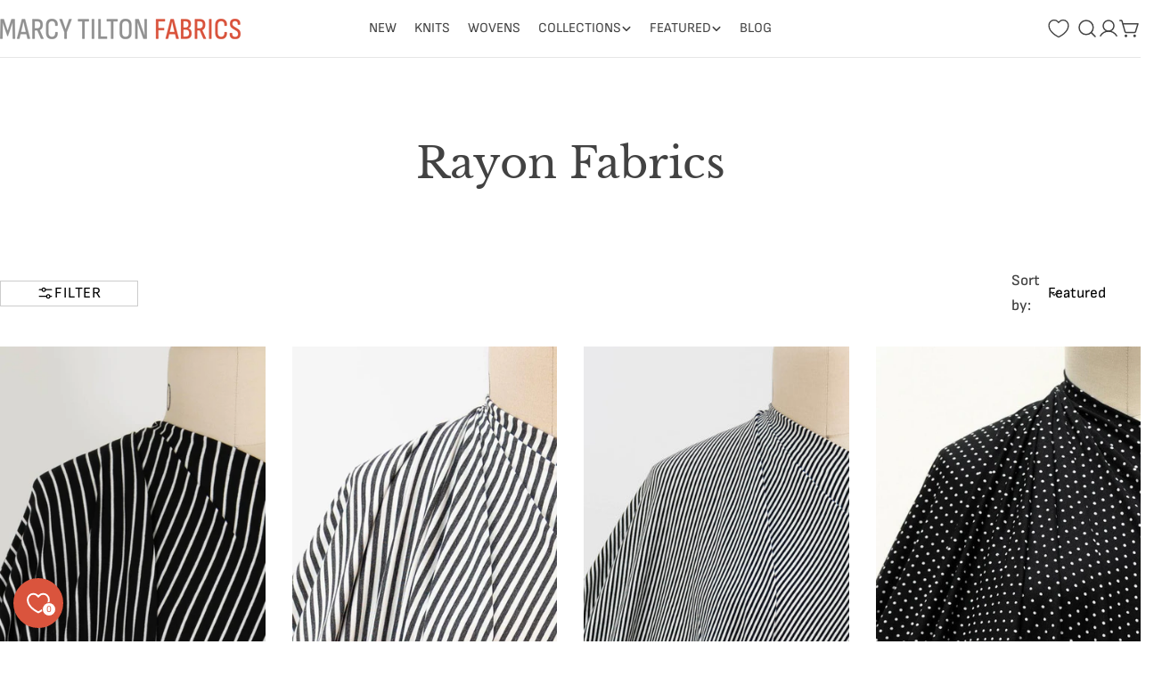

--- FILE ---
content_type: text/html; charset=utf-8
request_url: https://marcytilton.com/collections/rayon
body_size: 65347
content:
<!doctype html>
<html
  class="no-js"
  lang="en"
  
>
  <head>
    <meta charset="utf-8">
    <meta http-equiv="X-UA-Compatible" content="IE=edge">
    <meta name="viewport" content="width=device-width,initial-scale=1">
    <meta name="theme-color" content="">
    <link rel="canonical" href="https://marcytilton.com/collections/rayon"><title>Rayon Fabrics &ndash; Marcy Tilton Fabrics</title>

    
      <meta name="description" content="Rayon fabrics by the yard: challis, crepe, twill, ponte, jersey, viscose, modal, bamboo, and cupro blends in prints and solids. Explore sustainable next-generation rayons — EcoVero™, bamboo, and Oeko-Tex® certified blends — known for their drape, breathability, and natural comfort in apparel sewing.">
    


<meta property="og:site_name" content="Marcy Tilton Fabrics">
<meta property="og:url" content="https://marcytilton.com/collections/rayon">
<meta property="og:title" content="Rayon Fabrics">
<meta property="og:type" content="website">
<meta property="og:description" content="Rayon fabrics by the yard: challis, crepe, twill, ponte, jersey, viscose, modal, bamboo, and cupro blends in prints and solids. Explore sustainable next-generation rayons — EcoVero™, bamboo, and Oeko-Tex® certified blends — known for their drape, breathability, and natural comfort in apparel sewing."><meta property="og:image" content="http://marcytilton.com/cdn/shop/files/image-1_e133eac4-3a29-4b76-9375-1605b6523528.jpg?v=1732573004">
  <meta property="og:image:secure_url" content="https://marcytilton.com/cdn/shop/files/image-1_e133eac4-3a29-4b76-9375-1605b6523528.jpg?v=1732573004">
  <meta property="og:image:width" content="2400">
  <meta property="og:image:height" content="1450"><meta name="twitter:card" content="summary_large_image">
<meta name="twitter:title" content="Rayon Fabrics">
<meta name="twitter:description" content="Rayon fabrics by the yard: challis, crepe, twill, ponte, jersey, viscose, modal, bamboo, and cupro blends in prints and solids. Explore sustainable next-generation rayons — EcoVero™, bamboo, and Oeko-Tex® certified blends — known for their drape, breathability, and natural comfort in apparel sewing.">

<style data-shopify>
  @font-face {
  font-family: "Sofia Sans";
  font-weight: 400;
  font-style: normal;
  font-display: swap;
  src: url("//marcytilton.com/cdn/fonts/sofia_sans/sofiasans_n4.df6bada4ebcb1ef558ab3f607806b5a6004edfc4.woff2") format("woff2"),
       url("//marcytilton.com/cdn/fonts/sofia_sans/sofiasans_n4.776a81487362328895867665d1b60f8c6a123816.woff") format("woff");
}

  @font-face {
  font-family: "Sofia Sans";
  font-weight: 400;
  font-style: italic;
  font-display: swap;
  src: url("//marcytilton.com/cdn/fonts/sofia_sans/sofiasans_i4.583f6fef9aeab6d3845922c059b996fb816981ec.woff2") format("woff2"),
       url("//marcytilton.com/cdn/fonts/sofia_sans/sofiasans_i4.998092842b51077641b394931f616c06f04e1a0a.woff") format("woff");
}

  @font-face {
  font-family: "Sofia Sans";
  font-weight: 500;
  font-style: normal;
  font-display: swap;
  src: url("//marcytilton.com/cdn/fonts/sofia_sans/sofiasans_n5.3902ba5c3d9f726a5ba4f28180b8ee96781873f6.woff2") format("woff2"),
       url("//marcytilton.com/cdn/fonts/sofia_sans/sofiasans_n5.94956f1a715201ffad703450fcf18083e17a57b4.woff") format("woff");
}

  @font-face {
  font-family: "Sofia Sans";
  font-weight: 500;
  font-style: italic;
  font-display: swap;
  src: url("//marcytilton.com/cdn/fonts/sofia_sans/sofiasans_i5.5a27d5cdc84e45ddaa90281288c5068343d5bf6e.woff2") format("woff2"),
       url("//marcytilton.com/cdn/fonts/sofia_sans/sofiasans_i5.e5610d5e4a9a9b11c16568e448b7c25eb1db48ce.woff") format("woff");
}

  @font-face {
  font-family: "Sofia Sans";
  font-weight: 700;
  font-style: normal;
  font-display: swap;
  src: url("//marcytilton.com/cdn/fonts/sofia_sans/sofiasans_n7.c0d0572dd2187bbd943c2b38f47443434e22bb03.woff2") format("woff2"),
       url("//marcytilton.com/cdn/fonts/sofia_sans/sofiasans_n7.77026f089db963a2bbe2f9d0cf43d2d573b09692.woff") format("woff");
}

  @font-face {
  font-family: "Sofia Sans";
  font-weight: 700;
  font-style: italic;
  font-display: swap;
  src: url("//marcytilton.com/cdn/fonts/sofia_sans/sofiasans_i7.e62d4485fa1b50f534058725c0feccd86a39b76d.woff2") format("woff2"),
       url("//marcytilton.com/cdn/fonts/sofia_sans/sofiasans_i7.282d7262d09fd53f4694d7d99bbeb2e895e71d44.woff") format("woff");
}

  @font-face {
  font-family: "Sofia Sans";
  font-weight: 500;
  font-style: normal;
  font-display: swap;
  src: url("//marcytilton.com/cdn/fonts/sofia_sans/sofiasans_n5.3902ba5c3d9f726a5ba4f28180b8ee96781873f6.woff2") format("woff2"),
       url("//marcytilton.com/cdn/fonts/sofia_sans/sofiasans_n5.94956f1a715201ffad703450fcf18083e17a57b4.woff") format("woff");
}

  @font-face {
  font-family: "Libre Baskerville";
  font-weight: 400;
  font-style: normal;
  font-display: swap;
  src: url("//marcytilton.com/cdn/fonts/libre_baskerville/librebaskerville_n4.2ec9ee517e3ce28d5f1e6c6e75efd8a97e59c189.woff2") format("woff2"),
       url("//marcytilton.com/cdn/fonts/libre_baskerville/librebaskerville_n4.323789551b85098885c8eccedfb1bd8f25f56007.woff") format("woff");
}

  @font-face {
  font-family: "Libre Baskerville";
  font-weight: 400;
  font-style: italic;
  font-display: swap;
  src: url("//marcytilton.com/cdn/fonts/libre_baskerville/librebaskerville_i4.9b1c62038123f2ff89e0d72891fc2421add48a40.woff2") format("woff2"),
       url("//marcytilton.com/cdn/fonts/libre_baskerville/librebaskerville_i4.d5032f0d77e668619cab9a3b6ff7c45700fd5f7c.woff") format("woff");
}

  

  
    :root,
.color-scheme-1 {
      --color-background: 255,255,255;
      --color-secondary-background: 247,247,247;
      --color-primary: 218,84,61;
      --color-text-heading: 66,66,66;
      --color-foreground: 66,66,66;
      --color-border: 230,230,230;
      --color-button: 145,145,145;
      --color-button-text: 255,255,255;
      --color-secondary-button: 218,84,61;
      --color-secondary-button-border: 233,233,233;
      --color-secondary-button-text: 255,255,255;
      --color-button-hover-background: 218,84,61;
      --color-button-hover-text: 255,255,255;
      --color-button-before: #eaa093;
      --color-field: 245,245,245;
      --color-field-text: 33,33,33;
      --color-link: 66,66,66;
      --color-link-hover: 66,66,66;
      --color-product-price-sale: 218,84,61;
      --color-foreground-lighten-60: #8e8e8e;
      --color-foreground-lighten-19: #dbdbdb;
    }
    @media (min-width: 768px) {
      body .desktop-color-scheme-1 {
        --color-background: 255,255,255;
      --color-secondary-background: 247,247,247;
      --color-primary: 218,84,61;
      --color-text-heading: 66,66,66;
      --color-foreground: 66,66,66;
      --color-border: 230,230,230;
      --color-button: 145,145,145;
      --color-button-text: 255,255,255;
      --color-secondary-button: 218,84,61;
      --color-secondary-button-border: 233,233,233;
      --color-secondary-button-text: 255,255,255;
      --color-button-hover-background: 218,84,61;
      --color-button-hover-text: 255,255,255;
      --color-button-before: #eaa093;
      --color-field: 245,245,245;
      --color-field-text: 33,33,33;
      --color-link: 66,66,66;
      --color-link-hover: 66,66,66;
      --color-product-price-sale: 218,84,61;
      --color-foreground-lighten-60: #8e8e8e;
      --color-foreground-lighten-19: #dbdbdb;
        color: rgb(var(--color-foreground));
        background-color: rgb(var(--color-background));
      }
    }
    @media (max-width: 767px) {
      body .mobile-color-scheme-1 {
        --color-background: 255,255,255;
      --color-secondary-background: 247,247,247;
      --color-primary: 218,84,61;
      --color-text-heading: 66,66,66;
      --color-foreground: 66,66,66;
      --color-border: 230,230,230;
      --color-button: 145,145,145;
      --color-button-text: 255,255,255;
      --color-secondary-button: 218,84,61;
      --color-secondary-button-border: 233,233,233;
      --color-secondary-button-text: 255,255,255;
      --color-button-hover-background: 218,84,61;
      --color-button-hover-text: 255,255,255;
      --color-button-before: #eaa093;
      --color-field: 245,245,245;
      --color-field-text: 33,33,33;
      --color-link: 66,66,66;
      --color-link-hover: 66,66,66;
      --color-product-price-sale: 218,84,61;
      --color-foreground-lighten-60: #8e8e8e;
      --color-foreground-lighten-19: #dbdbdb;
        color: rgb(var(--color-foreground));
        background-color: rgb(var(--color-background));
      }
    }
  
    
.color-scheme-2 {
      --color-background: 218,84,61;
      --color-secondary-background: 230,230,230;
      --color-primary: 214,58,47;
      --color-text-heading: 255,255,255;
      --color-foreground: 255,255,255;
      --color-border: 230,230,230;
      --color-button: 218,84,61;
      --color-button-text: 255,255,255;
      --color-secondary-button: 255,255,255;
      --color-secondary-button-border: 230,230,230;
      --color-secondary-button-text: 0,0,0;
      --color-button-hover-background: 66,66,66;
      --color-button-hover-text: 255,255,255;
      --color-button-before: #757575;
      --color-field: 255,255,255;
      --color-field-text: 0,0,0;
      --color-link: 255,255,255;
      --color-link-hover: 255,255,255;
      --color-product-price-sale: 214,58,47;
      --color-foreground-lighten-60: #f0bbb1;
      --color-foreground-lighten-19: #e17462;
    }
    @media (min-width: 768px) {
      body .desktop-color-scheme-2 {
        --color-background: 218,84,61;
      --color-secondary-background: 230,230,230;
      --color-primary: 214,58,47;
      --color-text-heading: 255,255,255;
      --color-foreground: 255,255,255;
      --color-border: 230,230,230;
      --color-button: 218,84,61;
      --color-button-text: 255,255,255;
      --color-secondary-button: 255,255,255;
      --color-secondary-button-border: 230,230,230;
      --color-secondary-button-text: 0,0,0;
      --color-button-hover-background: 66,66,66;
      --color-button-hover-text: 255,255,255;
      --color-button-before: #757575;
      --color-field: 255,255,255;
      --color-field-text: 0,0,0;
      --color-link: 255,255,255;
      --color-link-hover: 255,255,255;
      --color-product-price-sale: 214,58,47;
      --color-foreground-lighten-60: #f0bbb1;
      --color-foreground-lighten-19: #e17462;
        color: rgb(var(--color-foreground));
        background-color: rgb(var(--color-background));
      }
    }
    @media (max-width: 767px) {
      body .mobile-color-scheme-2 {
        --color-background: 218,84,61;
      --color-secondary-background: 230,230,230;
      --color-primary: 214,58,47;
      --color-text-heading: 255,255,255;
      --color-foreground: 255,255,255;
      --color-border: 230,230,230;
      --color-button: 218,84,61;
      --color-button-text: 255,255,255;
      --color-secondary-button: 255,255,255;
      --color-secondary-button-border: 230,230,230;
      --color-secondary-button-text: 0,0,0;
      --color-button-hover-background: 66,66,66;
      --color-button-hover-text: 255,255,255;
      --color-button-before: #757575;
      --color-field: 255,255,255;
      --color-field-text: 0,0,0;
      --color-link: 255,255,255;
      --color-link-hover: 255,255,255;
      --color-product-price-sale: 214,58,47;
      --color-foreground-lighten-60: #f0bbb1;
      --color-foreground-lighten-19: #e17462;
        color: rgb(var(--color-foreground));
        background-color: rgb(var(--color-background));
      }
    }
  
    
.color-scheme-3 {
      --color-background: 246,246,246;
      --color-secondary-background: 247,247,247;
      --color-primary: 214,58,47;
      --color-text-heading: 0,0,0;
      --color-foreground: 0,0,0;
      --color-border: 230,230,230;
      --color-button: 233,233,233;
      --color-button-text: 0,0,0;
      --color-secondary-button: 255,255,255;
      --color-secondary-button-border: 33,33,33;
      --color-secondary-button-text: 33,33,33;
      --color-button-hover-background: 218,84,61;
      --color-button-hover-text: 255,255,255;
      --color-button-before: #eaa093;
      --color-field: 255,255,255;
      --color-field-text: 0,0,0;
      --color-link: 0,0,0;
      --color-link-hover: 0,0,0;
      --color-product-price-sale: 214,58,47;
      --color-foreground-lighten-60: #626262;
      --color-foreground-lighten-19: #c7c7c7;
    }
    @media (min-width: 768px) {
      body .desktop-color-scheme-3 {
        --color-background: 246,246,246;
      --color-secondary-background: 247,247,247;
      --color-primary: 214,58,47;
      --color-text-heading: 0,0,0;
      --color-foreground: 0,0,0;
      --color-border: 230,230,230;
      --color-button: 233,233,233;
      --color-button-text: 0,0,0;
      --color-secondary-button: 255,255,255;
      --color-secondary-button-border: 33,33,33;
      --color-secondary-button-text: 33,33,33;
      --color-button-hover-background: 218,84,61;
      --color-button-hover-text: 255,255,255;
      --color-button-before: #eaa093;
      --color-field: 255,255,255;
      --color-field-text: 0,0,0;
      --color-link: 0,0,0;
      --color-link-hover: 0,0,0;
      --color-product-price-sale: 214,58,47;
      --color-foreground-lighten-60: #626262;
      --color-foreground-lighten-19: #c7c7c7;
        color: rgb(var(--color-foreground));
        background-color: rgb(var(--color-background));
      }
    }
    @media (max-width: 767px) {
      body .mobile-color-scheme-3 {
        --color-background: 246,246,246;
      --color-secondary-background: 247,247,247;
      --color-primary: 214,58,47;
      --color-text-heading: 0,0,0;
      --color-foreground: 0,0,0;
      --color-border: 230,230,230;
      --color-button: 233,233,233;
      --color-button-text: 0,0,0;
      --color-secondary-button: 255,255,255;
      --color-secondary-button-border: 33,33,33;
      --color-secondary-button-text: 33,33,33;
      --color-button-hover-background: 218,84,61;
      --color-button-hover-text: 255,255,255;
      --color-button-before: #eaa093;
      --color-field: 255,255,255;
      --color-field-text: 0,0,0;
      --color-link: 0,0,0;
      --color-link-hover: 0,0,0;
      --color-product-price-sale: 214,58,47;
      --color-foreground-lighten-60: #626262;
      --color-foreground-lighten-19: #c7c7c7;
        color: rgb(var(--color-foreground));
        background-color: rgb(var(--color-background));
      }
    }
  
    
.color-scheme-4 {
      --color-background: 66,66,66;
      --color-secondary-background: 247,247,247;
      --color-primary: 214,58,47;
      --color-text-heading: 255,255,255;
      --color-foreground: 255,255,255;
      --color-border: 192,187,182;
      --color-button: 0,0,0;
      --color-button-text: 255,255,255;
      --color-secondary-button: 233,233,233;
      --color-secondary-button-border: 233,233,233;
      --color-secondary-button-text: 0,0,0;
      --color-button-hover-background: 0,0,0;
      --color-button-hover-text: 255,255,255;
      --color-button-before: #333333;
      --color-field: 255,255,255;
      --color-field-text: 0,0,0;
      --color-link: 255,255,255;
      --color-link-hover: 255,255,255;
      --color-product-price-sale: 214,58,47;
      --color-foreground-lighten-60: #b3b3b3;
      --color-foreground-lighten-19: #666666;
    }
    @media (min-width: 768px) {
      body .desktop-color-scheme-4 {
        --color-background: 66,66,66;
      --color-secondary-background: 247,247,247;
      --color-primary: 214,58,47;
      --color-text-heading: 255,255,255;
      --color-foreground: 255,255,255;
      --color-border: 192,187,182;
      --color-button: 0,0,0;
      --color-button-text: 255,255,255;
      --color-secondary-button: 233,233,233;
      --color-secondary-button-border: 233,233,233;
      --color-secondary-button-text: 0,0,0;
      --color-button-hover-background: 0,0,0;
      --color-button-hover-text: 255,255,255;
      --color-button-before: #333333;
      --color-field: 255,255,255;
      --color-field-text: 0,0,0;
      --color-link: 255,255,255;
      --color-link-hover: 255,255,255;
      --color-product-price-sale: 214,58,47;
      --color-foreground-lighten-60: #b3b3b3;
      --color-foreground-lighten-19: #666666;
        color: rgb(var(--color-foreground));
        background-color: rgb(var(--color-background));
      }
    }
    @media (max-width: 767px) {
      body .mobile-color-scheme-4 {
        --color-background: 66,66,66;
      --color-secondary-background: 247,247,247;
      --color-primary: 214,58,47;
      --color-text-heading: 255,255,255;
      --color-foreground: 255,255,255;
      --color-border: 192,187,182;
      --color-button: 0,0,0;
      --color-button-text: 255,255,255;
      --color-secondary-button: 233,233,233;
      --color-secondary-button-border: 233,233,233;
      --color-secondary-button-text: 0,0,0;
      --color-button-hover-background: 0,0,0;
      --color-button-hover-text: 255,255,255;
      --color-button-before: #333333;
      --color-field: 255,255,255;
      --color-field-text: 0,0,0;
      --color-link: 255,255,255;
      --color-link-hover: 255,255,255;
      --color-product-price-sale: 214,58,47;
      --color-foreground-lighten-60: #b3b3b3;
      --color-foreground-lighten-19: #666666;
        color: rgb(var(--color-foreground));
        background-color: rgb(var(--color-background));
      }
    }
  
    
.color-scheme-inverse {
      --color-background: 0,0,0;
      --color-secondary-background: 0,0,0;
      --color-primary: 214,58,47;
      --color-text-heading: 255,255,255;
      --color-foreground: 255,255,255;
      --color-border: 255,255,255;
      --color-button: 255,255,255;
      --color-button-text: 0,0,0;
      --color-secondary-button: 255,255,255;
      --color-secondary-button-border: 230,230,230;
      --color-secondary-button-text: 0,0,0;
      --color-button-hover-background: 218,84,61;
      --color-button-hover-text: 255,255,255;
      --color-button-before: #eaa093;
      --color-field: 255,255,255;
      --color-field-text: 0,0,0;
      --color-link: 255,255,255;
      --color-link-hover: 255,255,255;
      --color-product-price-sale: 214,58,47;
      --color-foreground-lighten-60: #999999;
      --color-foreground-lighten-19: #303030;
    }
    @media (min-width: 768px) {
      body .desktop-color-scheme-inverse {
        --color-background: 0,0,0;
      --color-secondary-background: 0,0,0;
      --color-primary: 214,58,47;
      --color-text-heading: 255,255,255;
      --color-foreground: 255,255,255;
      --color-border: 255,255,255;
      --color-button: 255,255,255;
      --color-button-text: 0,0,0;
      --color-secondary-button: 255,255,255;
      --color-secondary-button-border: 230,230,230;
      --color-secondary-button-text: 0,0,0;
      --color-button-hover-background: 218,84,61;
      --color-button-hover-text: 255,255,255;
      --color-button-before: #eaa093;
      --color-field: 255,255,255;
      --color-field-text: 0,0,0;
      --color-link: 255,255,255;
      --color-link-hover: 255,255,255;
      --color-product-price-sale: 214,58,47;
      --color-foreground-lighten-60: #999999;
      --color-foreground-lighten-19: #303030;
        color: rgb(var(--color-foreground));
        background-color: rgb(var(--color-background));
      }
    }
    @media (max-width: 767px) {
      body .mobile-color-scheme-inverse {
        --color-background: 0,0,0;
      --color-secondary-background: 0,0,0;
      --color-primary: 214,58,47;
      --color-text-heading: 255,255,255;
      --color-foreground: 255,255,255;
      --color-border: 255,255,255;
      --color-button: 255,255,255;
      --color-button-text: 0,0,0;
      --color-secondary-button: 255,255,255;
      --color-secondary-button-border: 230,230,230;
      --color-secondary-button-text: 0,0,0;
      --color-button-hover-background: 218,84,61;
      --color-button-hover-text: 255,255,255;
      --color-button-before: #eaa093;
      --color-field: 255,255,255;
      --color-field-text: 0,0,0;
      --color-link: 255,255,255;
      --color-link-hover: 255,255,255;
      --color-product-price-sale: 214,58,47;
      --color-foreground-lighten-60: #999999;
      --color-foreground-lighten-19: #303030;
        color: rgb(var(--color-foreground));
        background-color: rgb(var(--color-background));
      }
    }
  
    
.color-scheme-6 {
      --color-background: 134,97,77;
      --color-secondary-background: 243,238,234;
      --color-primary: 214,58,47;
      --color-text-heading: 255,255,255;
      --color-foreground: 255,255,255;
      --color-border: 198,191,177;
      --color-button: 255,255,255;
      --color-button-text: 0,0,0;
      --color-secondary-button: 255,255,255;
      --color-secondary-button-border: 230,230,230;
      --color-secondary-button-text: 0,0,0;
      --color-button-hover-background: 0,0,0;
      --color-button-hover-text: 255,255,255;
      --color-button-before: #333333;
      --color-field: 255,255,255;
      --color-field-text: 0,0,0;
      --color-link: 255,255,255;
      --color-link-hover: 255,255,255;
      --color-product-price-sale: 214,58,47;
      --color-foreground-lighten-60: #cfc0b8;
      --color-foreground-lighten-19: #9d7f6f;
    }
    @media (min-width: 768px) {
      body .desktop-color-scheme-6 {
        --color-background: 134,97,77;
      --color-secondary-background: 243,238,234;
      --color-primary: 214,58,47;
      --color-text-heading: 255,255,255;
      --color-foreground: 255,255,255;
      --color-border: 198,191,177;
      --color-button: 255,255,255;
      --color-button-text: 0,0,0;
      --color-secondary-button: 255,255,255;
      --color-secondary-button-border: 230,230,230;
      --color-secondary-button-text: 0,0,0;
      --color-button-hover-background: 0,0,0;
      --color-button-hover-text: 255,255,255;
      --color-button-before: #333333;
      --color-field: 255,255,255;
      --color-field-text: 0,0,0;
      --color-link: 255,255,255;
      --color-link-hover: 255,255,255;
      --color-product-price-sale: 214,58,47;
      --color-foreground-lighten-60: #cfc0b8;
      --color-foreground-lighten-19: #9d7f6f;
        color: rgb(var(--color-foreground));
        background-color: rgb(var(--color-background));
      }
    }
    @media (max-width: 767px) {
      body .mobile-color-scheme-6 {
        --color-background: 134,97,77;
      --color-secondary-background: 243,238,234;
      --color-primary: 214,58,47;
      --color-text-heading: 255,255,255;
      --color-foreground: 255,255,255;
      --color-border: 198,191,177;
      --color-button: 255,255,255;
      --color-button-text: 0,0,0;
      --color-secondary-button: 255,255,255;
      --color-secondary-button-border: 230,230,230;
      --color-secondary-button-text: 0,0,0;
      --color-button-hover-background: 0,0,0;
      --color-button-hover-text: 255,255,255;
      --color-button-before: #333333;
      --color-field: 255,255,255;
      --color-field-text: 0,0,0;
      --color-link: 255,255,255;
      --color-link-hover: 255,255,255;
      --color-product-price-sale: 214,58,47;
      --color-foreground-lighten-60: #cfc0b8;
      --color-foreground-lighten-19: #9d7f6f;
        color: rgb(var(--color-foreground));
        background-color: rgb(var(--color-background));
      }
    }
  
    
.color-scheme-7 {
      --color-background: 255,255,255;
      --color-secondary-background: 248,248,248;
      --color-primary: 214,58,47;
      --color-text-heading: 121,121,121;
      --color-foreground: 121,121,121;
      --color-border: 230,230,230;
      --color-button: 0,0,0;
      --color-button-text: 255,255,255;
      --color-secondary-button: 255,255,255;
      --color-secondary-button-border: 255,255,255;
      --color-secondary-button-text: 0,0,0;
      --color-button-hover-background: 0,0,0;
      --color-button-hover-text: 255,255,255;
      --color-button-before: #333333;
      --color-field: 245,245,245;
      --color-field-text: 0,0,0;
      --color-link: 121,121,121;
      --color-link-hover: 121,121,121;
      --color-product-price-sale: 214,58,47;
      --color-foreground-lighten-60: #afafaf;
      --color-foreground-lighten-19: #e6e6e6;
    }
    @media (min-width: 768px) {
      body .desktop-color-scheme-7 {
        --color-background: 255,255,255;
      --color-secondary-background: 248,248,248;
      --color-primary: 214,58,47;
      --color-text-heading: 121,121,121;
      --color-foreground: 121,121,121;
      --color-border: 230,230,230;
      --color-button: 0,0,0;
      --color-button-text: 255,255,255;
      --color-secondary-button: 255,255,255;
      --color-secondary-button-border: 255,255,255;
      --color-secondary-button-text: 0,0,0;
      --color-button-hover-background: 0,0,0;
      --color-button-hover-text: 255,255,255;
      --color-button-before: #333333;
      --color-field: 245,245,245;
      --color-field-text: 0,0,0;
      --color-link: 121,121,121;
      --color-link-hover: 121,121,121;
      --color-product-price-sale: 214,58,47;
      --color-foreground-lighten-60: #afafaf;
      --color-foreground-lighten-19: #e6e6e6;
        color: rgb(var(--color-foreground));
        background-color: rgb(var(--color-background));
      }
    }
    @media (max-width: 767px) {
      body .mobile-color-scheme-7 {
        --color-background: 255,255,255;
      --color-secondary-background: 248,248,248;
      --color-primary: 214,58,47;
      --color-text-heading: 121,121,121;
      --color-foreground: 121,121,121;
      --color-border: 230,230,230;
      --color-button: 0,0,0;
      --color-button-text: 255,255,255;
      --color-secondary-button: 255,255,255;
      --color-secondary-button-border: 255,255,255;
      --color-secondary-button-text: 0,0,0;
      --color-button-hover-background: 0,0,0;
      --color-button-hover-text: 255,255,255;
      --color-button-before: #333333;
      --color-field: 245,245,245;
      --color-field-text: 0,0,0;
      --color-link: 121,121,121;
      --color-link-hover: 121,121,121;
      --color-product-price-sale: 214,58,47;
      --color-foreground-lighten-60: #afafaf;
      --color-foreground-lighten-19: #e6e6e6;
        color: rgb(var(--color-foreground));
        background-color: rgb(var(--color-background));
      }
    }
  
    
.color-scheme-8 {
      --color-background: 248,244,241;
      --color-secondary-background: 247,247,247;
      --color-primary: 214,58,47;
      --color-text-heading: 0,0,0;
      --color-foreground: 0,0,0;
      --color-border: 255,255,255;
      --color-button: 0,0,0;
      --color-button-text: 255,255,255;
      --color-secondary-button: 233,233,233;
      --color-secondary-button-border: 233,233,233;
      --color-secondary-button-text: 0,0,0;
      --color-button-hover-background: 0,0,0;
      --color-button-hover-text: 255,255,255;
      --color-button-before: #333333;
      --color-field: 255,255,255;
      --color-field-text: 0,0,0;
      --color-link: 0,0,0;
      --color-link-hover: 0,0,0;
      --color-product-price-sale: 214,58,47;
      --color-foreground-lighten-60: #636260;
      --color-foreground-lighten-19: #c9c6c3;
    }
    @media (min-width: 768px) {
      body .desktop-color-scheme-8 {
        --color-background: 248,244,241;
      --color-secondary-background: 247,247,247;
      --color-primary: 214,58,47;
      --color-text-heading: 0,0,0;
      --color-foreground: 0,0,0;
      --color-border: 255,255,255;
      --color-button: 0,0,0;
      --color-button-text: 255,255,255;
      --color-secondary-button: 233,233,233;
      --color-secondary-button-border: 233,233,233;
      --color-secondary-button-text: 0,0,0;
      --color-button-hover-background: 0,0,0;
      --color-button-hover-text: 255,255,255;
      --color-button-before: #333333;
      --color-field: 255,255,255;
      --color-field-text: 0,0,0;
      --color-link: 0,0,0;
      --color-link-hover: 0,0,0;
      --color-product-price-sale: 214,58,47;
      --color-foreground-lighten-60: #636260;
      --color-foreground-lighten-19: #c9c6c3;
        color: rgb(var(--color-foreground));
        background-color: rgb(var(--color-background));
      }
    }
    @media (max-width: 767px) {
      body .mobile-color-scheme-8 {
        --color-background: 248,244,241;
      --color-secondary-background: 247,247,247;
      --color-primary: 214,58,47;
      --color-text-heading: 0,0,0;
      --color-foreground: 0,0,0;
      --color-border: 255,255,255;
      --color-button: 0,0,0;
      --color-button-text: 255,255,255;
      --color-secondary-button: 233,233,233;
      --color-secondary-button-border: 233,233,233;
      --color-secondary-button-text: 0,0,0;
      --color-button-hover-background: 0,0,0;
      --color-button-hover-text: 255,255,255;
      --color-button-before: #333333;
      --color-field: 255,255,255;
      --color-field-text: 0,0,0;
      --color-link: 0,0,0;
      --color-link-hover: 0,0,0;
      --color-product-price-sale: 214,58,47;
      --color-foreground-lighten-60: #636260;
      --color-foreground-lighten-19: #c9c6c3;
        color: rgb(var(--color-foreground));
        background-color: rgb(var(--color-background));
      }
    }
  
    
.color-scheme-9 {
      --color-background: 255,255,255;
      --color-secondary-background: 245,245,245;
      --color-primary: 214,58,47;
      --color-text-heading: 66,66,66;
      --color-foreground: 66,66,66;
      --color-border: 230,230,230;
      --color-button: 0,0,0;
      --color-button-text: 255,255,255;
      --color-secondary-button: 255,255,255;
      --color-secondary-button-border: 204,204,204;
      --color-secondary-button-text: 0,0,0;
      --color-button-hover-background: 0,0,0;
      --color-button-hover-text: 255,255,255;
      --color-button-before: #333333;
      --color-field: 245,245,245;
      --color-field-text: 0,0,0;
      --color-link: 66,66,66;
      --color-link-hover: 66,66,66;
      --color-product-price-sale: 214,58,47;
      --color-foreground-lighten-60: #8e8e8e;
      --color-foreground-lighten-19: #dbdbdb;
    }
    @media (min-width: 768px) {
      body .desktop-color-scheme-9 {
        --color-background: 255,255,255;
      --color-secondary-background: 245,245,245;
      --color-primary: 214,58,47;
      --color-text-heading: 66,66,66;
      --color-foreground: 66,66,66;
      --color-border: 230,230,230;
      --color-button: 0,0,0;
      --color-button-text: 255,255,255;
      --color-secondary-button: 255,255,255;
      --color-secondary-button-border: 204,204,204;
      --color-secondary-button-text: 0,0,0;
      --color-button-hover-background: 0,0,0;
      --color-button-hover-text: 255,255,255;
      --color-button-before: #333333;
      --color-field: 245,245,245;
      --color-field-text: 0,0,0;
      --color-link: 66,66,66;
      --color-link-hover: 66,66,66;
      --color-product-price-sale: 214,58,47;
      --color-foreground-lighten-60: #8e8e8e;
      --color-foreground-lighten-19: #dbdbdb;
        color: rgb(var(--color-foreground));
        background-color: rgb(var(--color-background));
      }
    }
    @media (max-width: 767px) {
      body .mobile-color-scheme-9 {
        --color-background: 255,255,255;
      --color-secondary-background: 245,245,245;
      --color-primary: 214,58,47;
      --color-text-heading: 66,66,66;
      --color-foreground: 66,66,66;
      --color-border: 230,230,230;
      --color-button: 0,0,0;
      --color-button-text: 255,255,255;
      --color-secondary-button: 255,255,255;
      --color-secondary-button-border: 204,204,204;
      --color-secondary-button-text: 0,0,0;
      --color-button-hover-background: 0,0,0;
      --color-button-hover-text: 255,255,255;
      --color-button-before: #333333;
      --color-field: 245,245,245;
      --color-field-text: 0,0,0;
      --color-link: 66,66,66;
      --color-link-hover: 66,66,66;
      --color-product-price-sale: 214,58,47;
      --color-foreground-lighten-60: #8e8e8e;
      --color-foreground-lighten-19: #dbdbdb;
        color: rgb(var(--color-foreground));
        background-color: rgb(var(--color-background));
      }
    }
  
    
.color-scheme-10 {
      --color-background: 248,244,241;
      --color-secondary-background: 247,247,247;
      --color-primary: 214,58,47;
      --color-text-heading: 0,0,0;
      --color-foreground: 0,0,0;
      --color-border: 230,230,230;
      --color-button: 0,0,0;
      --color-button-text: 255,255,255;
      --color-secondary-button: 233,233,233;
      --color-secondary-button-border: 233,233,233;
      --color-secondary-button-text: 0,0,0;
      --color-button-hover-background: 0,0,0;
      --color-button-hover-text: 255,255,255;
      --color-button-before: #333333;
      --color-field: 245,245,245;
      --color-field-text: 0,0,0;
      --color-link: 0,0,0;
      --color-link-hover: 0,0,0;
      --color-product-price-sale: 214,58,47;
      --color-foreground-lighten-60: #636260;
      --color-foreground-lighten-19: #c9c6c3;
    }
    @media (min-width: 768px) {
      body .desktop-color-scheme-10 {
        --color-background: 248,244,241;
      --color-secondary-background: 247,247,247;
      --color-primary: 214,58,47;
      --color-text-heading: 0,0,0;
      --color-foreground: 0,0,0;
      --color-border: 230,230,230;
      --color-button: 0,0,0;
      --color-button-text: 255,255,255;
      --color-secondary-button: 233,233,233;
      --color-secondary-button-border: 233,233,233;
      --color-secondary-button-text: 0,0,0;
      --color-button-hover-background: 0,0,0;
      --color-button-hover-text: 255,255,255;
      --color-button-before: #333333;
      --color-field: 245,245,245;
      --color-field-text: 0,0,0;
      --color-link: 0,0,0;
      --color-link-hover: 0,0,0;
      --color-product-price-sale: 214,58,47;
      --color-foreground-lighten-60: #636260;
      --color-foreground-lighten-19: #c9c6c3;
        color: rgb(var(--color-foreground));
        background-color: rgb(var(--color-background));
      }
    }
    @media (max-width: 767px) {
      body .mobile-color-scheme-10 {
        --color-background: 248,244,241;
      --color-secondary-background: 247,247,247;
      --color-primary: 214,58,47;
      --color-text-heading: 0,0,0;
      --color-foreground: 0,0,0;
      --color-border: 230,230,230;
      --color-button: 0,0,0;
      --color-button-text: 255,255,255;
      --color-secondary-button: 233,233,233;
      --color-secondary-button-border: 233,233,233;
      --color-secondary-button-text: 0,0,0;
      --color-button-hover-background: 0,0,0;
      --color-button-hover-text: 255,255,255;
      --color-button-before: #333333;
      --color-field: 245,245,245;
      --color-field-text: 0,0,0;
      --color-link: 0,0,0;
      --color-link-hover: 0,0,0;
      --color-product-price-sale: 214,58,47;
      --color-foreground-lighten-60: #636260;
      --color-foreground-lighten-19: #c9c6c3;
        color: rgb(var(--color-foreground));
        background-color: rgb(var(--color-background));
      }
    }
  
    
.color-scheme-11 {
      --color-background: 243,238,234;
      --color-secondary-background: 247,247,247;
      --color-primary: 214,58,47;
      --color-text-heading: 0,0,0;
      --color-foreground: 0,0,0;
      --color-border: 255,255,255;
      --color-button: 0,0,0;
      --color-button-text: 255,255,255;
      --color-secondary-button: 233,233,233;
      --color-secondary-button-border: 233,233,233;
      --color-secondary-button-text: 0,0,0;
      --color-button-hover-background: 0,0,0;
      --color-button-hover-text: 255,255,255;
      --color-button-before: #333333;
      --color-field: 255,255,255;
      --color-field-text: 0,0,0;
      --color-link: 0,0,0;
      --color-link-hover: 0,0,0;
      --color-product-price-sale: 214,58,47;
      --color-foreground-lighten-60: #615f5e;
      --color-foreground-lighten-19: #c5c1be;
    }
    @media (min-width: 768px) {
      body .desktop-color-scheme-11 {
        --color-background: 243,238,234;
      --color-secondary-background: 247,247,247;
      --color-primary: 214,58,47;
      --color-text-heading: 0,0,0;
      --color-foreground: 0,0,0;
      --color-border: 255,255,255;
      --color-button: 0,0,0;
      --color-button-text: 255,255,255;
      --color-secondary-button: 233,233,233;
      --color-secondary-button-border: 233,233,233;
      --color-secondary-button-text: 0,0,0;
      --color-button-hover-background: 0,0,0;
      --color-button-hover-text: 255,255,255;
      --color-button-before: #333333;
      --color-field: 255,255,255;
      --color-field-text: 0,0,0;
      --color-link: 0,0,0;
      --color-link-hover: 0,0,0;
      --color-product-price-sale: 214,58,47;
      --color-foreground-lighten-60: #615f5e;
      --color-foreground-lighten-19: #c5c1be;
        color: rgb(var(--color-foreground));
        background-color: rgb(var(--color-background));
      }
    }
    @media (max-width: 767px) {
      body .mobile-color-scheme-11 {
        --color-background: 243,238,234;
      --color-secondary-background: 247,247,247;
      --color-primary: 214,58,47;
      --color-text-heading: 0,0,0;
      --color-foreground: 0,0,0;
      --color-border: 255,255,255;
      --color-button: 0,0,0;
      --color-button-text: 255,255,255;
      --color-secondary-button: 233,233,233;
      --color-secondary-button-border: 233,233,233;
      --color-secondary-button-text: 0,0,0;
      --color-button-hover-background: 0,0,0;
      --color-button-hover-text: 255,255,255;
      --color-button-before: #333333;
      --color-field: 255,255,255;
      --color-field-text: 0,0,0;
      --color-link: 0,0,0;
      --color-link-hover: 0,0,0;
      --color-product-price-sale: 214,58,47;
      --color-foreground-lighten-60: #615f5e;
      --color-foreground-lighten-19: #c5c1be;
        color: rgb(var(--color-foreground));
        background-color: rgb(var(--color-background));
      }
    }
  

  body, .color-scheme-1, .color-scheme-2, .color-scheme-3, .color-scheme-4, .color-scheme-inverse, .color-scheme-6, .color-scheme-7, .color-scheme-8, .color-scheme-9, .color-scheme-10, .color-scheme-11 {
    color: rgb(var(--color-foreground));
    background-color: rgb(var(--color-background));
  }

  :root {
    /* Animation variable */
    --animation-nav: .5s cubic-bezier(.6, 0, .4, 1);
    --animation-default: .5s cubic-bezier(.3, 1, .3, 1);
    --animation-fast: .3s cubic-bezier(.7, 0, .3, 1);
    --transform-origin-start: left;
    --transform-origin-end: right;
    --duration-default: 200ms;
    --duration-image: 1000ms;

    --font-body-family: "Sofia Sans", sans-serif;
    --font-body-style: normal;
    --font-body-weight: 400;
    --font-body-weight-bolder: 500;
    --font-body-weight-bold: 700;
    --font-body-size: 1.7rem;
    --font-body-line-height: 1.65;

    --font-heading-family: "Libre Baskerville", serif;
    --font-heading-style: normal;
    --font-heading-weight: 400;
    --font-heading-letter-spacing: 0.0em;
    --font-heading-transform: none;
    --font-heading-scale: 1.0;
    --font-heading-mobile-scale: 0.8;

    --font-hd1-transform:none;

    --font-subheading-family: "Sofia Sans", sans-serif;
    --font-subheading-weight: 400;
    --font-subheading-scale: 1.0;
    --font-subheading-transform: uppercase;
    --font-subheading-letter-spacing: 0.05em;

    --font-navigation-family: "Sofia Sans", sans-serif;
    --font-navigation-weight: 400;
    --navigation-transform: uppercase;

    --font-button-family: "Sofia Sans", sans-serif;
    --font-button-weight: 400;
    --buttons-letter-spacing: 0.05em;
    --buttons-transform: uppercase;
    --buttons-height: 4.8rem;
    --buttons-border-width: 1px;
    --inputs-border-width: 1px;

    --font-pcard-title-family: "Sofia Sans", sans-serif;
    --font-pcard-title-style: normal;
    --font-pcard-title-weight: 400;
    --font-pcard-title-scale: 1.0;
    --font-pcard-title-transform: none;

    --font-h1-size: clamp(
      3.2rem,
      calc(1.559454vw + 2.003899rem),
      4.0rem
    );
    --font-h2-size: clamp(
      2.56rem,
      calc(1.247563vw + 1.603119rem),
      3.2rem
    );
    --font-h3-size: clamp(
      2.24rem,
      calc(1.091618vw + 1.402729rem),
      2.8rem
    );
    --font-h4-size: clamp(
      1.76rem,
      calc(0.8577vw + 1.102144rem),
      2.2rem
    );
    --font-hd1-size: clamp(
      4.8rem,
      calc(2.339181vw + 3.005848rem),
      6.0rem
    );
    --font-hd2-size: clamp(
      3.84rem,
      calc(1.871345vw + 2.404678rem),
      4.8rem
    );
    --font-hd3-size: clamp(
      2.88rem,
      calc(1.403509vw + 1.803509rem),
      3.6rem
    );
    --font-h5-size: calc(var(--font-heading-scale) * 1.8rem);
    --font-h6-size: calc(var(--font-heading-scale) * 1.6rem);
    --font-subheading-size: calc(var(--font-subheading-scale) * var(--font-body-size));
    --font-pcard-title-size: calc(var(--font-pcard-title-scale) * var(--font-body-size));

    --color-badge-sale: #da543d;
    --color-badge-sale-text: #FFFFFF;
    --color-badge-soldout: #da543d;
    --color-badge-soldout-text: #FFFFFF;
    --color-badge-hot: #000000;
    --color-badge-hot-text: #FFFFFF;
    --color-badge-new: #da543d;
    --color-badge-new-text: #FFFFFF;
    --color-cart-bubble: #da543d;
    --color-keyboard-focus: 218 84 61;

    --buttons-radius: 0.0rem;
    --inputs-radius: 0.0rem;
    --textareas-radius: 0.0rem;
    --blocks-radius: 0.0rem;
    --blocks-radius-mobile: 0.0rem;
    --small-blocks-radius: 0.0rem;
    --medium-blocks-radius: 0.0rem;
    --pcard-radius: 0.0rem;
    --pcard-inner-radius: 0.0rem;
    --badges-radius: 0.0rem;

    --page-width: 1500px;
    --page-width-margin: 0rem;
    --header-padding-bottom: 4rem;
    --header-padding-bottom-mobile: 3.2rem;
    --header-padding-bottom-large: 6rem;
    --header-padding-bottom-large-lg: 4rem;
  }

  *,
  *::before,
  *::after {
    box-sizing: inherit;
  }

  html {
    touch-action: manipulation;
    box-sizing: border-box;
    font-size: 62.5%;
    height: 100%;
  }

  body {
    min-height: 100%;
    margin: 0;
    font-family: var(--font-body-family);
    font-style: var(--font-body-style);
    font-weight: var(--font-body-weight);
    font-size: var(--font-body-size);
    line-height: var(--font-body-line-height);
    -webkit-font-smoothing: antialiased;
    -moz-osx-font-smoothing: grayscale;
    touch-action: manipulation;
    -webkit-text-size-adjust: 100%;
    font-feature-settings: normal;
  }
  @media (min-width: 1575px) {
    .swiper-controls--outside {
      --swiper-navigation-offset-x: calc((var(--swiper-navigation-size) + 2.7rem) * -1);
    }
  }
</style>

  <link rel="preload" as="font" href="//marcytilton.com/cdn/fonts/sofia_sans/sofiasans_n4.df6bada4ebcb1ef558ab3f607806b5a6004edfc4.woff2" type="font/woff2" crossorigin>
  

  <link rel="preload" as="font" href="//marcytilton.com/cdn/fonts/libre_baskerville/librebaskerville_n4.2ec9ee517e3ce28d5f1e6c6e75efd8a97e59c189.woff2" type="font/woff2" crossorigin>
  
<link href="//marcytilton.com/cdn/shop/t/90/assets/vendor.css?v=94183888130352382221769307225" rel="stylesheet" type="text/css" media="all" /><link href="//marcytilton.com/cdn/shop/t/90/assets/theme.css?v=93615501304127714831766805595" rel="stylesheet" type="text/css" media="all" /><script>window.performance && window.performance.mark && window.performance.mark('shopify.content_for_header.start');</script><meta id="shopify-digital-wallet" name="shopify-digital-wallet" content="/9885176/digital_wallets/dialog">
<meta name="shopify-checkout-api-token" content="91c03930eaf9094b38021ee13d92f654">
<meta id="in-context-paypal-metadata" data-shop-id="9885176" data-venmo-supported="false" data-environment="production" data-locale="en_US" data-paypal-v4="true" data-currency="USD">
<link rel="alternate" type="application/atom+xml" title="Feed" href="/collections/rayon.atom" />
<link rel="alternate" hreflang="x-default" href="https://marcytilton.com/collections/rayon">
<link rel="alternate" hreflang="en" href="https://marcytilton.com/collections/rayon">
<link rel="alternate" hreflang="en-DE" href="https://marcytilton.com/en-de/collections/rayon">
<link rel="alternate" hreflang="en-FR" href="https://marcytilton.com/en-fr/collections/rayon">
<link rel="alternate" hreflang="en-NL" href="https://marcytilton.com/en-nl/collections/rayon">
<link rel="alternate" hreflang="en-CH" href="https://marcytilton.com/en-ch/collections/rayon">
<link rel="alternate" hreflang="en-IT" href="https://marcytilton.com/en-it/collections/rayon">
<link rel="alternate" hreflang="en-IE" href="https://marcytilton.com/en-ie/collections/rayon">
<link rel="alternate" hreflang="en-ES" href="https://marcytilton.com/en-es/collections/rayon">
<link rel="alternate" hreflang="en-MX" href="https://marcytilton.com/en-mx/collections/rayon">
<link rel="alternate" type="application/json+oembed" href="https://marcytilton.com/collections/rayon.oembed">
<script async="async" src="/checkouts/internal/preloads.js?locale=en-US"></script>
<link rel="preconnect" href="https://shop.app" crossorigin="anonymous">
<script async="async" src="https://shop.app/checkouts/internal/preloads.js?locale=en-US&shop_id=9885176" crossorigin="anonymous"></script>
<script id="apple-pay-shop-capabilities" type="application/json">{"shopId":9885176,"countryCode":"US","currencyCode":"USD","merchantCapabilities":["supports3DS"],"merchantId":"gid:\/\/shopify\/Shop\/9885176","merchantName":"Marcy Tilton Fabrics","requiredBillingContactFields":["postalAddress","email","phone"],"requiredShippingContactFields":["postalAddress","email","phone"],"shippingType":"shipping","supportedNetworks":["visa","masterCard","amex","discover","elo","jcb"],"total":{"type":"pending","label":"Marcy Tilton Fabrics","amount":"1.00"},"shopifyPaymentsEnabled":true,"supportsSubscriptions":true}</script>
<script id="shopify-features" type="application/json">{"accessToken":"91c03930eaf9094b38021ee13d92f654","betas":["rich-media-storefront-analytics"],"domain":"marcytilton.com","predictiveSearch":true,"shopId":9885176,"locale":"en"}</script>
<script>var Shopify = Shopify || {};
Shopify.shop = "marcytilton.myshopify.com";
Shopify.locale = "en";
Shopify.currency = {"active":"USD","rate":"1.0"};
Shopify.country = "US";
Shopify.theme = {"name":"MARCY TILTON 2026 - LIVE 12\/27\/25","id":139189911657,"schema_name":"Sleek","schema_version":"2.1.0","theme_store_id":2821,"role":"main"};
Shopify.theme.handle = "null";
Shopify.theme.style = {"id":null,"handle":null};
Shopify.cdnHost = "marcytilton.com/cdn";
Shopify.routes = Shopify.routes || {};
Shopify.routes.root = "/";</script>
<script type="module">!function(o){(o.Shopify=o.Shopify||{}).modules=!0}(window);</script>
<script>!function(o){function n(){var o=[];function n(){o.push(Array.prototype.slice.apply(arguments))}return n.q=o,n}var t=o.Shopify=o.Shopify||{};t.loadFeatures=n(),t.autoloadFeatures=n()}(window);</script>
<script>
  window.ShopifyPay = window.ShopifyPay || {};
  window.ShopifyPay.apiHost = "shop.app\/pay";
  window.ShopifyPay.redirectState = null;
</script>
<script id="shop-js-analytics" type="application/json">{"pageType":"collection"}</script>
<script defer="defer" async type="module" src="//marcytilton.com/cdn/shopifycloud/shop-js/modules/v2/client.init-shop-cart-sync_BN7fPSNr.en.esm.js"></script>
<script defer="defer" async type="module" src="//marcytilton.com/cdn/shopifycloud/shop-js/modules/v2/chunk.common_Cbph3Kss.esm.js"></script>
<script defer="defer" async type="module" src="//marcytilton.com/cdn/shopifycloud/shop-js/modules/v2/chunk.modal_DKumMAJ1.esm.js"></script>
<script type="module">
  await import("//marcytilton.com/cdn/shopifycloud/shop-js/modules/v2/client.init-shop-cart-sync_BN7fPSNr.en.esm.js");
await import("//marcytilton.com/cdn/shopifycloud/shop-js/modules/v2/chunk.common_Cbph3Kss.esm.js");
await import("//marcytilton.com/cdn/shopifycloud/shop-js/modules/v2/chunk.modal_DKumMAJ1.esm.js");

  window.Shopify.SignInWithShop?.initShopCartSync?.({"fedCMEnabled":true,"windoidEnabled":true});

</script>
<script>
  window.Shopify = window.Shopify || {};
  if (!window.Shopify.featureAssets) window.Shopify.featureAssets = {};
  window.Shopify.featureAssets['shop-js'] = {"shop-cart-sync":["modules/v2/client.shop-cart-sync_CJVUk8Jm.en.esm.js","modules/v2/chunk.common_Cbph3Kss.esm.js","modules/v2/chunk.modal_DKumMAJ1.esm.js"],"init-fed-cm":["modules/v2/client.init-fed-cm_7Fvt41F4.en.esm.js","modules/v2/chunk.common_Cbph3Kss.esm.js","modules/v2/chunk.modal_DKumMAJ1.esm.js"],"init-shop-email-lookup-coordinator":["modules/v2/client.init-shop-email-lookup-coordinator_Cc088_bR.en.esm.js","modules/v2/chunk.common_Cbph3Kss.esm.js","modules/v2/chunk.modal_DKumMAJ1.esm.js"],"init-windoid":["modules/v2/client.init-windoid_hPopwJRj.en.esm.js","modules/v2/chunk.common_Cbph3Kss.esm.js","modules/v2/chunk.modal_DKumMAJ1.esm.js"],"shop-button":["modules/v2/client.shop-button_B0jaPSNF.en.esm.js","modules/v2/chunk.common_Cbph3Kss.esm.js","modules/v2/chunk.modal_DKumMAJ1.esm.js"],"shop-cash-offers":["modules/v2/client.shop-cash-offers_DPIskqss.en.esm.js","modules/v2/chunk.common_Cbph3Kss.esm.js","modules/v2/chunk.modal_DKumMAJ1.esm.js"],"shop-toast-manager":["modules/v2/client.shop-toast-manager_CK7RT69O.en.esm.js","modules/v2/chunk.common_Cbph3Kss.esm.js","modules/v2/chunk.modal_DKumMAJ1.esm.js"],"init-shop-cart-sync":["modules/v2/client.init-shop-cart-sync_BN7fPSNr.en.esm.js","modules/v2/chunk.common_Cbph3Kss.esm.js","modules/v2/chunk.modal_DKumMAJ1.esm.js"],"init-customer-accounts-sign-up":["modules/v2/client.init-customer-accounts-sign-up_CfPf4CXf.en.esm.js","modules/v2/client.shop-login-button_DeIztwXF.en.esm.js","modules/v2/chunk.common_Cbph3Kss.esm.js","modules/v2/chunk.modal_DKumMAJ1.esm.js"],"pay-button":["modules/v2/client.pay-button_CgIwFSYN.en.esm.js","modules/v2/chunk.common_Cbph3Kss.esm.js","modules/v2/chunk.modal_DKumMAJ1.esm.js"],"init-customer-accounts":["modules/v2/client.init-customer-accounts_DQ3x16JI.en.esm.js","modules/v2/client.shop-login-button_DeIztwXF.en.esm.js","modules/v2/chunk.common_Cbph3Kss.esm.js","modules/v2/chunk.modal_DKumMAJ1.esm.js"],"avatar":["modules/v2/client.avatar_BTnouDA3.en.esm.js"],"init-shop-for-new-customer-accounts":["modules/v2/client.init-shop-for-new-customer-accounts_CsZy_esa.en.esm.js","modules/v2/client.shop-login-button_DeIztwXF.en.esm.js","modules/v2/chunk.common_Cbph3Kss.esm.js","modules/v2/chunk.modal_DKumMAJ1.esm.js"],"shop-follow-button":["modules/v2/client.shop-follow-button_BRMJjgGd.en.esm.js","modules/v2/chunk.common_Cbph3Kss.esm.js","modules/v2/chunk.modal_DKumMAJ1.esm.js"],"checkout-modal":["modules/v2/client.checkout-modal_B9Drz_yf.en.esm.js","modules/v2/chunk.common_Cbph3Kss.esm.js","modules/v2/chunk.modal_DKumMAJ1.esm.js"],"shop-login-button":["modules/v2/client.shop-login-button_DeIztwXF.en.esm.js","modules/v2/chunk.common_Cbph3Kss.esm.js","modules/v2/chunk.modal_DKumMAJ1.esm.js"],"lead-capture":["modules/v2/client.lead-capture_DXYzFM3R.en.esm.js","modules/v2/chunk.common_Cbph3Kss.esm.js","modules/v2/chunk.modal_DKumMAJ1.esm.js"],"shop-login":["modules/v2/client.shop-login_CA5pJqmO.en.esm.js","modules/v2/chunk.common_Cbph3Kss.esm.js","modules/v2/chunk.modal_DKumMAJ1.esm.js"],"payment-terms":["modules/v2/client.payment-terms_BxzfvcZJ.en.esm.js","modules/v2/chunk.common_Cbph3Kss.esm.js","modules/v2/chunk.modal_DKumMAJ1.esm.js"]};
</script>
<script>(function() {
  var isLoaded = false;
  function asyncLoad() {
    if (isLoaded) return;
    isLoaded = true;
    var urls = ["https:\/\/zooomyapps.com\/backinstock\/ZooomyOrders.js?shop=marcytilton.myshopify.com","https:\/\/app.1clickpopup.com\/widget.js?shop=marcytilton.myshopify.com","https:\/\/app.1clickreferralapp.com\/1click_referrals.js?shop=marcytilton.myshopify.com","https:\/\/cdn.sendx.io\/prod\/k5bqlDYDSs23J4aJuV6QCg_shopify.js?shop=marcytilton.myshopify.com","https:\/\/cdn.sendx.io\/prod\/k5bqlDYDSs23J4aJuV6QCg_shopify.js?shop=marcytilton.myshopify.com"];
    for (var i = 0; i < urls.length; i++) {
      var s = document.createElement('script');
      s.type = 'text/javascript';
      s.async = true;
      s.src = urls[i];
      var x = document.getElementsByTagName('script')[0];
      x.parentNode.insertBefore(s, x);
    }
  };
  if(window.attachEvent) {
    window.attachEvent('onload', asyncLoad);
  } else {
    window.addEventListener('load', asyncLoad, false);
  }
})();</script>
<script id="__st">var __st={"a":9885176,"offset":-28800,"reqid":"17dc6e37-6993-425a-9d9c-9231597ab63a-1770111479","pageurl":"marcytilton.com\/collections\/rayon","u":"6546f06ffe6f","p":"collection","rtyp":"collection","rid":273296359529};</script>
<script>window.ShopifyPaypalV4VisibilityTracking = true;</script>
<script id="captcha-bootstrap">!function(){'use strict';const t='contact',e='account',n='new_comment',o=[[t,t],['blogs',n],['comments',n],[t,'customer']],c=[[e,'customer_login'],[e,'guest_login'],[e,'recover_customer_password'],[e,'create_customer']],r=t=>t.map((([t,e])=>`form[action*='/${t}']:not([data-nocaptcha='true']) input[name='form_type'][value='${e}']`)).join(','),a=t=>()=>t?[...document.querySelectorAll(t)].map((t=>t.form)):[];function s(){const t=[...o],e=r(t);return a(e)}const i='password',u='form_key',d=['recaptcha-v3-token','g-recaptcha-response','h-captcha-response',i],f=()=>{try{return window.sessionStorage}catch{return}},m='__shopify_v',_=t=>t.elements[u];function p(t,e,n=!1){try{const o=window.sessionStorage,c=JSON.parse(o.getItem(e)),{data:r}=function(t){const{data:e,action:n}=t;return t[m]||n?{data:e,action:n}:{data:t,action:n}}(c);for(const[e,n]of Object.entries(r))t.elements[e]&&(t.elements[e].value=n);n&&o.removeItem(e)}catch(o){console.error('form repopulation failed',{error:o})}}const l='form_type',E='cptcha';function T(t){t.dataset[E]=!0}const w=window,h=w.document,L='Shopify',v='ce_forms',y='captcha';let A=!1;((t,e)=>{const n=(g='f06e6c50-85a8-45c8-87d0-21a2b65856fe',I='https://cdn.shopify.com/shopifycloud/storefront-forms-hcaptcha/ce_storefront_forms_captcha_hcaptcha.v1.5.2.iife.js',D={infoText:'Protected by hCaptcha',privacyText:'Privacy',termsText:'Terms'},(t,e,n)=>{const o=w[L][v],c=o.bindForm;if(c)return c(t,g,e,D).then(n);var r;o.q.push([[t,g,e,D],n]),r=I,A||(h.body.append(Object.assign(h.createElement('script'),{id:'captcha-provider',async:!0,src:r})),A=!0)});var g,I,D;w[L]=w[L]||{},w[L][v]=w[L][v]||{},w[L][v].q=[],w[L][y]=w[L][y]||{},w[L][y].protect=function(t,e){n(t,void 0,e),T(t)},Object.freeze(w[L][y]),function(t,e,n,w,h,L){const[v,y,A,g]=function(t,e,n){const i=e?o:[],u=t?c:[],d=[...i,...u],f=r(d),m=r(i),_=r(d.filter((([t,e])=>n.includes(e))));return[a(f),a(m),a(_),s()]}(w,h,L),I=t=>{const e=t.target;return e instanceof HTMLFormElement?e:e&&e.form},D=t=>v().includes(t);t.addEventListener('submit',(t=>{const e=I(t);if(!e)return;const n=D(e)&&!e.dataset.hcaptchaBound&&!e.dataset.recaptchaBound,o=_(e),c=g().includes(e)&&(!o||!o.value);(n||c)&&t.preventDefault(),c&&!n&&(function(t){try{if(!f())return;!function(t){const e=f();if(!e)return;const n=_(t);if(!n)return;const o=n.value;o&&e.removeItem(o)}(t);const e=Array.from(Array(32),(()=>Math.random().toString(36)[2])).join('');!function(t,e){_(t)||t.append(Object.assign(document.createElement('input'),{type:'hidden',name:u})),t.elements[u].value=e}(t,e),function(t,e){const n=f();if(!n)return;const o=[...t.querySelectorAll(`input[type='${i}']`)].map((({name:t})=>t)),c=[...d,...o],r={};for(const[a,s]of new FormData(t).entries())c.includes(a)||(r[a]=s);n.setItem(e,JSON.stringify({[m]:1,action:t.action,data:r}))}(t,e)}catch(e){console.error('failed to persist form',e)}}(e),e.submit())}));const S=(t,e)=>{t&&!t.dataset[E]&&(n(t,e.some((e=>e===t))),T(t))};for(const o of['focusin','change'])t.addEventListener(o,(t=>{const e=I(t);D(e)&&S(e,y())}));const B=e.get('form_key'),M=e.get(l),P=B&&M;t.addEventListener('DOMContentLoaded',(()=>{const t=y();if(P)for(const e of t)e.elements[l].value===M&&p(e,B);[...new Set([...A(),...v().filter((t=>'true'===t.dataset.shopifyCaptcha))])].forEach((e=>S(e,t)))}))}(h,new URLSearchParams(w.location.search),n,t,e,['guest_login'])})(!0,!0)}();</script>
<script integrity="sha256-4kQ18oKyAcykRKYeNunJcIwy7WH5gtpwJnB7kiuLZ1E=" data-source-attribution="shopify.loadfeatures" defer="defer" src="//marcytilton.com/cdn/shopifycloud/storefront/assets/storefront/load_feature-a0a9edcb.js" crossorigin="anonymous"></script>
<script crossorigin="anonymous" defer="defer" src="//marcytilton.com/cdn/shopifycloud/storefront/assets/shopify_pay/storefront-65b4c6d7.js?v=20250812"></script>
<script data-source-attribution="shopify.dynamic_checkout.dynamic.init">var Shopify=Shopify||{};Shopify.PaymentButton=Shopify.PaymentButton||{isStorefrontPortableWallets:!0,init:function(){window.Shopify.PaymentButton.init=function(){};var t=document.createElement("script");t.src="https://marcytilton.com/cdn/shopifycloud/portable-wallets/latest/portable-wallets.en.js",t.type="module",document.head.appendChild(t)}};
</script>
<script data-source-attribution="shopify.dynamic_checkout.buyer_consent">
  function portableWalletsHideBuyerConsent(e){var t=document.getElementById("shopify-buyer-consent"),n=document.getElementById("shopify-subscription-policy-button");t&&n&&(t.classList.add("hidden"),t.setAttribute("aria-hidden","true"),n.removeEventListener("click",e))}function portableWalletsShowBuyerConsent(e){var t=document.getElementById("shopify-buyer-consent"),n=document.getElementById("shopify-subscription-policy-button");t&&n&&(t.classList.remove("hidden"),t.removeAttribute("aria-hidden"),n.addEventListener("click",e))}window.Shopify?.PaymentButton&&(window.Shopify.PaymentButton.hideBuyerConsent=portableWalletsHideBuyerConsent,window.Shopify.PaymentButton.showBuyerConsent=portableWalletsShowBuyerConsent);
</script>
<script data-source-attribution="shopify.dynamic_checkout.cart.bootstrap">document.addEventListener("DOMContentLoaded",(function(){function t(){return document.querySelector("shopify-accelerated-checkout-cart, shopify-accelerated-checkout")}if(t())Shopify.PaymentButton.init();else{new MutationObserver((function(e,n){t()&&(Shopify.PaymentButton.init(),n.disconnect())})).observe(document.body,{childList:!0,subtree:!0})}}));
</script>
<link id="shopify-accelerated-checkout-styles" rel="stylesheet" media="screen" href="https://marcytilton.com/cdn/shopifycloud/portable-wallets/latest/accelerated-checkout-backwards-compat.css" crossorigin="anonymous">
<style id="shopify-accelerated-checkout-cart">
        #shopify-buyer-consent {
  margin-top: 1em;
  display: inline-block;
  width: 100%;
}

#shopify-buyer-consent.hidden {
  display: none;
}

#shopify-subscription-policy-button {
  background: none;
  border: none;
  padding: 0;
  text-decoration: underline;
  font-size: inherit;
  cursor: pointer;
}

#shopify-subscription-policy-button::before {
  box-shadow: none;
}

      </style>

<script>window.performance && window.performance.mark && window.performance.mark('shopify.content_for_header.end');</script>

    <script src="//marcytilton.com/cdn/shop/t/90/assets/vendor.js?v=174038403214335522651766697067" defer="defer"></script>
    <script src="//marcytilton.com/cdn/shop/t/90/assets/theme.js?v=137461733327962043251766697066" defer="defer"></script><script>
      if (Shopify.designMode) {
        document.documentElement.classList.add('shopify-design-mode');
      }
    </script>
<script>
  window.FoxTheme = window.FoxTheme || {};
  document.documentElement.classList.replace('no-js', 'js');
  window.shopUrl = 'https://marcytilton.com';
  window.FoxTheme.routes = {
    cart_add_url: '/cart/add',
    cart_change_url: '/cart/change',
    cart_update_url: '/cart/update',
    cart_url: '/cart',
    shop_url: 'https://marcytilton.com',
    predictive_search_url: '/search/suggest',
  };

  FoxTheme.shippingCalculatorStrings = {
    error: "One or more errors occurred while retrieving the shipping rates:",
    notFound: "Sorry, we do not ship to your address.",
    oneResult: "There is one shipping rate for your address:",
    multipleResults: "There are multiple shipping rates for your address:",
  };

  FoxTheme.settings = {
    cartType: "drawer",
    moneyFormat: "$ {{amount}}",
    themeName: 'Sleek',
    themeVersion: '2.1.0'
  }

  FoxTheme.variantStrings = {
    addToCart: `Add to cart`,
    soldOut: `SOLD OUT`,
    unavailable: `Unavailable`,
    unavailable_with_option: `[value] - Unavailable`,
  };

  FoxTheme.quickOrderListStrings = {
    itemsAdded: "[quantity] items added",
    itemAdded: "[quantity] item added",
    itemsRemoved: "[quantity] items removed",
    itemRemoved: "[quantity] item removed",
    viewCart: "View cart",
    each: "[money]\/ea",
    min_error: "This item has a minimum of [min]",
    max_error: "This item has a maximum of [max]",
    step_error: "You can only add this item in increments of [step]",
  };

  FoxTheme.accessibilityStrings = {
    imageAvailable: `Image [index] is now available in gallery view`,
    shareSuccess: `Copied`,
    pauseSlideshow: `Pause slideshow`,
    playSlideshow: `Play slideshow`,
    recipientFormExpanded: `Gift card recipient form expanded`,
    recipientFormCollapsed: `Gift card recipient form collapsed`,
    countrySelectorSearchCount: `[count] countries/regions found`,
  };

  FoxTheme.cartStrings = {
    error: `There was an error while updating your cart. Please try again.`,
    quantityError: `You can only add [quantity] of this item to your cart.`,
    duplicateDiscountError: `The discount code has already been applied to your cart.`,
    applyDiscountError: `The discount code cannot be applied to your cart.`,
  };
</script>

    
    
    



<!-- BEGIN app block: shopify://apps/1clickpopup/blocks/main/233742b9-16cb-4f75-9de7-3fe92c29fdff --><script>
  window.OneClickPopup = {}
  
</script>
<script src="https://cdn.shopify.com/extensions/019c1cfe-132f-7eda-9c86-6e703ba7986c/1click-popup-53/assets/1click-popup-snippet.js" async></script>


<!-- END app block --><!-- BEGIN app block: shopify://apps/blocky-fraud-blocker/blocks/app-embed/aa25b3bf-c2c5-4359-aa61-7836c225c5a9 -->
<script async src="https://app.blocky-app.com/get_script/?shop_url=marcytilton.myshopify.com"></script>


<!-- END app block --><!-- BEGIN app block: shopify://apps/avada-seo-suite/blocks/avada-seo/15507c6e-1aa3-45d3-b698-7e175e033440 --><script>
  window.AVADA_SEO_ENABLED = true;
</script><!-- BEGIN app snippet: avada-broken-link-manager --><!-- END app snippet --><!-- BEGIN app snippet: avada-seo-site --><!-- END app snippet --><!-- BEGIN app snippet: avada-robot-onpage --><!-- Avada SEO Robot Onpage -->












<!-- END app snippet --><!-- BEGIN app snippet: avada-frequently-asked-questions -->







<!-- END app snippet --><!-- BEGIN app snippet: avada-custom-css --> <!-- BEGIN Avada SEO custom CSS END -->


<!-- END Avada SEO custom CSS END -->
<!-- END app snippet --><!-- BEGIN app snippet: avada-blog-posts-and-article --><!-- END app snippet --><!-- BEGIN app snippet: avada-homepage -->




  <script type="application/ld+json">
    {
      "@context": "https://schema.org",
      "@type": "Organization",
      "name": "Marcy Tilton Fabrics",
      "description": "Explore curated collections of new and deadstock designer fabrics for fashion, decor, crafts and more. We sell both knit fabrics and woven fabrics as yardage, special cuts and full panels.",
      "image": null,
      "url": "https:\/\/marcytilton.com",
      "logo": "https:\/\/marcytilton.com\/cdn\/shop\/files\/marcytilton-logo.png",
      "email": null,"contactPoint": {
      "@type": "ContactPoint",
      "contactType": "Customer Support",
    
    "email": null
    },
  
    
    
    
    
    

        "address": {
          "@type": "PostalAddress",
          "streetAddress": "8020 Takilma Road",
          "addressLocality": "Cave Junction",
          "addressCountry": "US",
          "addressRegion": "Oregon",
          "postalCode": "97523"
        },
      "sameAs": [
    
      "https:\/\/www.instagram.com\/marcytilton\/"
      ,
    
      "https:\/\/www.facebook.com\/marcytiltonfabrics"
      
    
    ]
  }
  </script>

<!-- END app snippet --><!-- BEGIN app snippet: avada-local-business -->




  

  

<!-- END app snippet --><!-- BEGIN app snippet: avada-other-pages --><!-- END app snippet --><!-- BEGIN app snippet: avada-product-and-collection --><script type="application/ld+json">
  {
    "@context": "https://schema.org",
    "@type": "ItemList",
    "name": "Featured Products in Collection",
    "itemListElement": [{
        "@type": "ListItem",
        "position": "1",
        "name": "Marcel Stripe Bamboo Rayon/Spandex Knit",
        "url": "https://marcytilton.com/products/marcel-stripe-bamboo-rayon-spandex-knit","image": ["//marcytilton.com/cdn/shop/products/MARCELSTRIPE-3.jpg?v=1705867597"]},{
        "@type": "ListItem",
        "position": "2",
        "name": "Gary Cooper Stripe Bamboo Knit",
        "url": "https://marcytilton.com/products/gary-cooper-stripe-bamboo-knit","image": ["//marcytilton.com/cdn/shop/products/GARY_COOPER_STRIPE-3.jpg?v=1705867568"]},{
        "@type": "ListItem",
        "position": "3",
        "name": "Cliff Stripe Bamboo Rayon/Spandex Knit",
        "url": "https://marcytilton.com/products/cliff-stripe-bamboo-rayon-spandex-knit","image": ["//marcytilton.com/cdn/shop/products/CLIFFSTRIPE-3.jpg?v=1707756558"]},{
        "@type": "ListItem",
        "position": "4",
        "name": "Fifi Dots Bamboo Knit",
        "url": "https://marcytilton.com/products/fifi-dots-bamboo-knit","image": ["//marcytilton.com/cdn/shop/products/MIMI_DOT_KNIT-2-3.jpg?v=1705867539"]},{
        "@type": "ListItem",
        "position": "5",
        "name": "Crow Black Ponte Knit",
        "url": "https://marcytilton.com/products/boston-blackie-ponte-knit","image": ["//marcytilton.com/cdn/shop/files/BOSTONBLACKIE-3.jpg?v=1760548290"]},{
        "@type": "ListItem",
        "position": "6",
        "name": "Miles Davis Stripe USA Knit",
        "url": "https://marcytilton.com/products/miles-davis-stripe-usa-knit","image": ["//marcytilton.com/cdn/shop/products/MILESDAVISSTRIPE-3.jpg?v=1760463197"]},{
        "@type": "ListItem",
        "position": "7",
        "name": "Storm Gray Stripes USA Knit",
        "url": "https://marcytilton.com/products/storm-gray-stripes-usa-knit","image": ["//marcytilton.com/cdn/shop/files/STORMGRAYSTRIPES-3.jpg?v=1741656524"]},{
        "@type": "ListItem",
        "position": "8",
        "name": "Papillon Rayon Woven",
        "url": "https://marcytilton.com/products/papillon-rayon","image": ["//marcytilton.com/cdn/shop/files/PAPILLION-3_e137abf7-83c2-4d14-aeec-5dcf69ea1686.jpg?v=1746814421"]},{
        "@type": "ListItem",
        "position": "9",
        "name": "Marionberry Stripes USA Knit",
        "url": "https://marcytilton.com/products/marionberry-stripes-usa-knit","image": ["//marcytilton.com/cdn/shop/files/MARIONBERRYSTRIPE-3.jpg?v=1750179985"]},{
        "@type": "ListItem",
        "position": "10",
        "name": "Black Dusk Stripe USA Knit",
        "url": "https://marcytilton.com/products/black-dusk-stripe-usa-knit","image": ["//marcytilton.com/cdn/shop/files/BLACKDUSKSTRIPE-3.jpg?v=1750179906"]},{
        "@type": "ListItem",
        "position": "11",
        "name": "Blue Dusk Stripe USA Knit",
        "url": "https://marcytilton.com/products/blue-dusk-stripe-usa-knit","image": ["//marcytilton.com/cdn/shop/files/BLUEDUSKSTRIPE-3.jpg?v=1750179832"]},{
        "@type": "ListItem",
        "position": "12",
        "name": "Avocado Stripe USA Knit",
        "url": "https://marcytilton.com/products/avocado-stripe-usa-knit","image": ["//marcytilton.com/cdn/shop/files/AVOCADOSTRIPE-3.jpg?v=1750179753"]}]
  }
  </script><!-- END app snippet --><!-- BEGIN app snippet: avada-seo-preload --><script>
  const ignore = ["\/cart","\/account"];
  window.FPConfig = {
      delay: 0,
      ignoreKeywords: ignore || ['/cart', '/account/login', '/account/logout', '/account'],
      maxRPS: 3,
      hoverDelay: 50
  };
</script>


  <script type="lightJs" src="https://cdn.shopify.com/extensions/019c1dba-44b7-7f49-b83a-070016d2be0c/avada-seo-suite-227/assets/flying-pages.js" defer="defer"></script>

<!-- END app snippet --><!-- BEGIN app snippet: avada-seo-social -->
<meta property="og:site_name" content="Marcy Tilton Fabrics">
  <meta property="og:url" content="https://marcytilton.com/collections/rayon">
  <meta property="og:type" content="product.group"><meta property="og:title" content="Rayon Fabrics"><meta property="og:description" content="Rayon fabrics by the yard: challis, crepe, twill, ponte, jersey, viscose, modal, bamboo, and cupro blends in prints and solids. Explore sustainable next-generation rayons — EcoVero™, bamboo, and Oeko-Tex® certified blends — known for their drape, breathability, and natural comfort in apparel sewing."><meta property="og:image" content="https://cdn.shopify.com/s/files/1/0988/5176/files/MARCYTILTON-ICON-SQUARE.png?v=1762551696ARCYTILTON-LOGO_6d852d7d-b11a-4f56-83a4-59f978b992f6.png?v=1762551297">
    <meta property="og:image:secure_url"
          content="https://cdn.shopify.com/s/files/1/0988/5176/files/MARCYTILTON-ICON-SQUARE.png?v=1762551696ARCYTILTON-LOGO_6d852d7d-b11a-4f56-83a4-59f978b992f6.png?v=1762551297">
<meta name="twitter:site" content="@Marcy Tilton Fabrics"><meta name="twitter:card" content="summary_large_image">
<meta name="twitter:title" content="Rayon Fabrics">
<meta name="twitter:description" content="Rayon fabrics by the yard: challis, crepe, twill, ponte, jersey, viscose, modal, bamboo, and cupro blends in prints and solids. Explore s...">
<meta name="twitter:image" content="https://cdn.shopify.com/s/files/1/0988/5176/files/MARCYTILTON-ICON-SQUARE.png?v=1762551696ARCYTILTON-LOGO_6d852d7d-b11a-4f56-83a4-59f978b992f6.png?v=1762551297">

<!-- END app snippet --><!-- BEGIN app snippet: avada-breadcrumb --><script type='application/ld+json'>
  {
    "@context": "https://schema.org",
    "@type": "BreadcrumbList",
    "itemListElement": [
      {
        "@type": "ListItem",
        "position": 1,
        "name": "Home",
        "item": "https://marcytilton.com"
    },
    {
      "@type": "ListItem",
      "position": 2,
      "name": "Rayon Fabrics",
      "item": "https://marcytilton.com/collections/rayon"
    }]
}
</script><!-- END app snippet --><!-- BEGIN app snippet: avada-loading --><style>
  @keyframes avada-rotate {
    0% { transform: rotate(0); }
    100% { transform: rotate(360deg); }
  }

  @keyframes avada-fade-out {
    0% { opacity: 1; visibility: visible; }
    100% { opacity: 0; visibility: hidden; }
  }

  .Avada-LoadingScreen {
    display: none;
    width: 100%;
    height: 100vh;
    top: 0;
    position: fixed;
    z-index: 9999;
    display: flex;
    align-items: center;
    justify-content: center;
  
    background-image: url();
    background-position: center;
    background-size: cover;
    background-repeat: no-repeat;
  
  }

  .Avada-LoadingScreen svg {
    animation: avada-rotate 1s linear infinite;
    width: px;
    height: px;
  }
</style>
<script>
  const themeId = Shopify.theme.id;
  const loadingSettingsValue = null;
  const loadingType = loadingSettingsValue?.loadingType;
  function renderLoading() {
    new MutationObserver((mutations, observer) => {
      if (document.body) {
        observer.disconnect();
        const loadingDiv = document.createElement('div');
        loadingDiv.className = 'Avada-LoadingScreen';
        if(loadingType === 'custom_logo' || loadingType === 'favicon_logo') {
          const srcLoadingImage = loadingSettingsValue?.customLogoThemeIds[themeId] || '';
          if(srcLoadingImage) {
            loadingDiv.innerHTML = `
            <img alt="Avada logo"  height="600px" loading="eager" fetchpriority="high"
              src="${srcLoadingImage}&width=600"
              width="600px" />
              `
          }
        }
        if(loadingType === 'circle') {
          loadingDiv.innerHTML = `
        <svg viewBox="0 0 40 40" fill="none" xmlns="http://www.w3.org/2000/svg">
          <path d="M20 3.75C11.0254 3.75 3.75 11.0254 3.75 20C3.75 21.0355 2.91053 21.875 1.875 21.875C0.839475 21.875 0 21.0355 0 20C0 8.9543 8.9543 0 20 0C31.0457 0 40 8.9543 40 20C40 31.0457 31.0457 40 20 40C18.9645 40 18.125 39.1605 18.125 38.125C18.125 37.0895 18.9645 36.25 20 36.25C28.9748 36.25 36.25 28.9748 36.25 20C36.25 11.0254 28.9748 3.75 20 3.75Z" fill=""/>
        </svg>
      `;
        }

        document.body.insertBefore(loadingDiv, document.body.firstChild || null);
        const e = '';
        const t = '';
        const o = 'first' === t;
        const a = sessionStorage.getItem('isShowLoadingAvada');
        const n = document.querySelector('.Avada-LoadingScreen');
        if (a && o) return (n.style.display = 'none');
        n.style.display = 'flex';
        const i = document.body;
        i.style.overflow = 'hidden';
        const l = () => {
          i.style.overflow = 'auto';
          n.style.animation = 'avada-fade-out 1s ease-out forwards';
          setTimeout(() => {
            n.style.display = 'none';
          }, 1000);
        };
        if ((o && !a && sessionStorage.setItem('isShowLoadingAvada', true), 'duration_auto' === e)) {
          window.onload = function() {
            l();
          };
          return;
        }
        setTimeout(() => {
          l();
        }, 1000 * e);
      }
    }).observe(document.documentElement, { childList: true, subtree: true });
  };
  function isNullish(value) {
    return value === null || value === undefined;
  }
  const themeIds = '';
  const themeIdsArray = themeIds ? themeIds.split(',') : [];

  if(!isNullish(themeIds) && themeIdsArray.includes(themeId.toString()) && loadingSettingsValue?.enabled) {
    renderLoading();
  }

  if(isNullish(loadingSettingsValue?.themeIds) && loadingSettingsValue?.enabled) {
    renderLoading();
  }
</script>
<!-- END app snippet --><!-- BEGIN app snippet: avada-seo-social-post --><!-- END app snippet -->
<!-- END app block --><link href="https://monorail-edge.shopifysvc.com" rel="dns-prefetch">
<script>(function(){if ("sendBeacon" in navigator && "performance" in window) {try {var session_token_from_headers = performance.getEntriesByType('navigation')[0].serverTiming.find(x => x.name == '_s').description;} catch {var session_token_from_headers = undefined;}var session_cookie_matches = document.cookie.match(/_shopify_s=([^;]*)/);var session_token_from_cookie = session_cookie_matches && session_cookie_matches.length === 2 ? session_cookie_matches[1] : "";var session_token = session_token_from_headers || session_token_from_cookie || "";function handle_abandonment_event(e) {var entries = performance.getEntries().filter(function(entry) {return /monorail-edge.shopifysvc.com/.test(entry.name);});if (!window.abandonment_tracked && entries.length === 0) {window.abandonment_tracked = true;var currentMs = Date.now();var navigation_start = performance.timing.navigationStart;var payload = {shop_id: 9885176,url: window.location.href,navigation_start,duration: currentMs - navigation_start,session_token,page_type: "collection"};window.navigator.sendBeacon("https://monorail-edge.shopifysvc.com/v1/produce", JSON.stringify({schema_id: "online_store_buyer_site_abandonment/1.1",payload: payload,metadata: {event_created_at_ms: currentMs,event_sent_at_ms: currentMs}}));}}window.addEventListener('pagehide', handle_abandonment_event);}}());</script>
<script id="web-pixels-manager-setup">(function e(e,d,r,n,o){if(void 0===o&&(o={}),!Boolean(null===(a=null===(i=window.Shopify)||void 0===i?void 0:i.analytics)||void 0===a?void 0:a.replayQueue)){var i,a;window.Shopify=window.Shopify||{};var t=window.Shopify;t.analytics=t.analytics||{};var s=t.analytics;s.replayQueue=[],s.publish=function(e,d,r){return s.replayQueue.push([e,d,r]),!0};try{self.performance.mark("wpm:start")}catch(e){}var l=function(){var e={modern:/Edge?\/(1{2}[4-9]|1[2-9]\d|[2-9]\d{2}|\d{4,})\.\d+(\.\d+|)|Firefox\/(1{2}[4-9]|1[2-9]\d|[2-9]\d{2}|\d{4,})\.\d+(\.\d+|)|Chrom(ium|e)\/(9{2}|\d{3,})\.\d+(\.\d+|)|(Maci|X1{2}).+ Version\/(15\.\d+|(1[6-9]|[2-9]\d|\d{3,})\.\d+)([,.]\d+|)( \(\w+\)|)( Mobile\/\w+|) Safari\/|Chrome.+OPR\/(9{2}|\d{3,})\.\d+\.\d+|(CPU[ +]OS|iPhone[ +]OS|CPU[ +]iPhone|CPU IPhone OS|CPU iPad OS)[ +]+(15[._]\d+|(1[6-9]|[2-9]\d|\d{3,})[._]\d+)([._]\d+|)|Android:?[ /-](13[3-9]|1[4-9]\d|[2-9]\d{2}|\d{4,})(\.\d+|)(\.\d+|)|Android.+Firefox\/(13[5-9]|1[4-9]\d|[2-9]\d{2}|\d{4,})\.\d+(\.\d+|)|Android.+Chrom(ium|e)\/(13[3-9]|1[4-9]\d|[2-9]\d{2}|\d{4,})\.\d+(\.\d+|)|SamsungBrowser\/([2-9]\d|\d{3,})\.\d+/,legacy:/Edge?\/(1[6-9]|[2-9]\d|\d{3,})\.\d+(\.\d+|)|Firefox\/(5[4-9]|[6-9]\d|\d{3,})\.\d+(\.\d+|)|Chrom(ium|e)\/(5[1-9]|[6-9]\d|\d{3,})\.\d+(\.\d+|)([\d.]+$|.*Safari\/(?![\d.]+ Edge\/[\d.]+$))|(Maci|X1{2}).+ Version\/(10\.\d+|(1[1-9]|[2-9]\d|\d{3,})\.\d+)([,.]\d+|)( \(\w+\)|)( Mobile\/\w+|) Safari\/|Chrome.+OPR\/(3[89]|[4-9]\d|\d{3,})\.\d+\.\d+|(CPU[ +]OS|iPhone[ +]OS|CPU[ +]iPhone|CPU IPhone OS|CPU iPad OS)[ +]+(10[._]\d+|(1[1-9]|[2-9]\d|\d{3,})[._]\d+)([._]\d+|)|Android:?[ /-](13[3-9]|1[4-9]\d|[2-9]\d{2}|\d{4,})(\.\d+|)(\.\d+|)|Mobile Safari.+OPR\/([89]\d|\d{3,})\.\d+\.\d+|Android.+Firefox\/(13[5-9]|1[4-9]\d|[2-9]\d{2}|\d{4,})\.\d+(\.\d+|)|Android.+Chrom(ium|e)\/(13[3-9]|1[4-9]\d|[2-9]\d{2}|\d{4,})\.\d+(\.\d+|)|Android.+(UC? ?Browser|UCWEB|U3)[ /]?(15\.([5-9]|\d{2,})|(1[6-9]|[2-9]\d|\d{3,})\.\d+)\.\d+|SamsungBrowser\/(5\.\d+|([6-9]|\d{2,})\.\d+)|Android.+MQ{2}Browser\/(14(\.(9|\d{2,})|)|(1[5-9]|[2-9]\d|\d{3,})(\.\d+|))(\.\d+|)|K[Aa][Ii]OS\/(3\.\d+|([4-9]|\d{2,})\.\d+)(\.\d+|)/},d=e.modern,r=e.legacy,n=navigator.userAgent;return n.match(d)?"modern":n.match(r)?"legacy":"unknown"}(),u="modern"===l?"modern":"legacy",c=(null!=n?n:{modern:"",legacy:""})[u],f=function(e){return[e.baseUrl,"/wpm","/b",e.hashVersion,"modern"===e.buildTarget?"m":"l",".js"].join("")}({baseUrl:d,hashVersion:r,buildTarget:u}),m=function(e){var d=e.version,r=e.bundleTarget,n=e.surface,o=e.pageUrl,i=e.monorailEndpoint;return{emit:function(e){var a=e.status,t=e.errorMsg,s=(new Date).getTime(),l=JSON.stringify({metadata:{event_sent_at_ms:s},events:[{schema_id:"web_pixels_manager_load/3.1",payload:{version:d,bundle_target:r,page_url:o,status:a,surface:n,error_msg:t},metadata:{event_created_at_ms:s}}]});if(!i)return console&&console.warn&&console.warn("[Web Pixels Manager] No Monorail endpoint provided, skipping logging."),!1;try{return self.navigator.sendBeacon.bind(self.navigator)(i,l)}catch(e){}var u=new XMLHttpRequest;try{return u.open("POST",i,!0),u.setRequestHeader("Content-Type","text/plain"),u.send(l),!0}catch(e){return console&&console.warn&&console.warn("[Web Pixels Manager] Got an unhandled error while logging to Monorail."),!1}}}}({version:r,bundleTarget:l,surface:e.surface,pageUrl:self.location.href,monorailEndpoint:e.monorailEndpoint});try{o.browserTarget=l,function(e){var d=e.src,r=e.async,n=void 0===r||r,o=e.onload,i=e.onerror,a=e.sri,t=e.scriptDataAttributes,s=void 0===t?{}:t,l=document.createElement("script"),u=document.querySelector("head"),c=document.querySelector("body");if(l.async=n,l.src=d,a&&(l.integrity=a,l.crossOrigin="anonymous"),s)for(var f in s)if(Object.prototype.hasOwnProperty.call(s,f))try{l.dataset[f]=s[f]}catch(e){}if(o&&l.addEventListener("load",o),i&&l.addEventListener("error",i),u)u.appendChild(l);else{if(!c)throw new Error("Did not find a head or body element to append the script");c.appendChild(l)}}({src:f,async:!0,onload:function(){if(!function(){var e,d;return Boolean(null===(d=null===(e=window.Shopify)||void 0===e?void 0:e.analytics)||void 0===d?void 0:d.initialized)}()){var d=window.webPixelsManager.init(e)||void 0;if(d){var r=window.Shopify.analytics;r.replayQueue.forEach((function(e){var r=e[0],n=e[1],o=e[2];d.publishCustomEvent(r,n,o)})),r.replayQueue=[],r.publish=d.publishCustomEvent,r.visitor=d.visitor,r.initialized=!0}}},onerror:function(){return m.emit({status:"failed",errorMsg:"".concat(f," has failed to load")})},sri:function(e){var d=/^sha384-[A-Za-z0-9+/=]+$/;return"string"==typeof e&&d.test(e)}(c)?c:"",scriptDataAttributes:o}),m.emit({status:"loading"})}catch(e){m.emit({status:"failed",errorMsg:(null==e?void 0:e.message)||"Unknown error"})}}})({shopId: 9885176,storefrontBaseUrl: "https://marcytilton.com",extensionsBaseUrl: "https://extensions.shopifycdn.com/cdn/shopifycloud/web-pixels-manager",monorailEndpoint: "https://monorail-edge.shopifysvc.com/unstable/produce_batch",surface: "storefront-renderer",enabledBetaFlags: ["2dca8a86"],webPixelsConfigList: [{"id":"1162707049","configuration":"{\"shopifyDomain\":\"marcytilton.myshopify.com\"}","eventPayloadVersion":"v1","runtimeContext":"STRICT","scriptVersion":"1dd80183ec586df078419d82cb462921","type":"APP","apiClientId":4546651,"privacyPurposes":["ANALYTICS","MARKETING","SALE_OF_DATA"],"dataSharingAdjustments":{"protectedCustomerApprovalScopes":["read_customer_email","read_customer_name","read_customer_personal_data","read_customer_phone"]}},{"id":"1162674281","configuration":"{\"shop_url\": \"marcytilton.myshopify.com\", \"backend_url\": \"https:\/\/app.blocky-app.com\/record_cart_ip\"}","eventPayloadVersion":"v1","runtimeContext":"STRICT","scriptVersion":"d6e6029302e4ac223de324212a5f8c26","type":"APP","apiClientId":5096093,"privacyPurposes":["ANALYTICS","MARKETING","SALE_OF_DATA"],"dataSharingAdjustments":{"protectedCustomerApprovalScopes":["read_customer_address","read_customer_email","read_customer_name","read_customer_personal_data","read_customer_phone"]}},{"id":"585859177","configuration":"{\"accountID\":\"9304\"}","eventPayloadVersion":"v1","runtimeContext":"STRICT","scriptVersion":"b6d5c164c7240717c36e822bed49df75","type":"APP","apiClientId":2713865,"privacyPurposes":["ANALYTICS","MARKETING","SALE_OF_DATA"],"dataSharingAdjustments":{"protectedCustomerApprovalScopes":["read_customer_personal_data"]}},{"id":"358219881","configuration":"{\"config\":\"{\\\"pixel_id\\\":\\\"G-CQY1KBGHDD\\\",\\\"target_country\\\":\\\"US\\\",\\\"gtag_events\\\":[{\\\"type\\\":\\\"begin_checkout\\\",\\\"action_label\\\":\\\"G-CQY1KBGHDD\\\"},{\\\"type\\\":\\\"search\\\",\\\"action_label\\\":\\\"G-CQY1KBGHDD\\\"},{\\\"type\\\":\\\"view_item\\\",\\\"action_label\\\":[\\\"G-CQY1KBGHDD\\\",\\\"MC-GL2EFX6GLR\\\"]},{\\\"type\\\":\\\"purchase\\\",\\\"action_label\\\":[\\\"G-CQY1KBGHDD\\\",\\\"MC-GL2EFX6GLR\\\"]},{\\\"type\\\":\\\"page_view\\\",\\\"action_label\\\":[\\\"G-CQY1KBGHDD\\\",\\\"MC-GL2EFX6GLR\\\"]},{\\\"type\\\":\\\"add_payment_info\\\",\\\"action_label\\\":\\\"G-CQY1KBGHDD\\\"},{\\\"type\\\":\\\"add_to_cart\\\",\\\"action_label\\\":\\\"G-CQY1KBGHDD\\\"}],\\\"enable_monitoring_mode\\\":false}\"}","eventPayloadVersion":"v1","runtimeContext":"OPEN","scriptVersion":"b2a88bafab3e21179ed38636efcd8a93","type":"APP","apiClientId":1780363,"privacyPurposes":[],"dataSharingAdjustments":{"protectedCustomerApprovalScopes":["read_customer_address","read_customer_email","read_customer_name","read_customer_personal_data","read_customer_phone"]}},{"id":"39092329","configuration":"{\"tagID\":\"2614422107785\"}","eventPayloadVersion":"v1","runtimeContext":"STRICT","scriptVersion":"18031546ee651571ed29edbe71a3550b","type":"APP","apiClientId":3009811,"privacyPurposes":["ANALYTICS","MARKETING","SALE_OF_DATA"],"dataSharingAdjustments":{"protectedCustomerApprovalScopes":["read_customer_address","read_customer_email","read_customer_name","read_customer_personal_data","read_customer_phone"]}},{"id":"42795113","eventPayloadVersion":"v1","runtimeContext":"LAX","scriptVersion":"1","type":"CUSTOM","privacyPurposes":["MARKETING"],"name":"Meta pixel (migrated)"},{"id":"shopify-app-pixel","configuration":"{}","eventPayloadVersion":"v1","runtimeContext":"STRICT","scriptVersion":"0450","apiClientId":"shopify-pixel","type":"APP","privacyPurposes":["ANALYTICS","MARKETING"]},{"id":"shopify-custom-pixel","eventPayloadVersion":"v1","runtimeContext":"LAX","scriptVersion":"0450","apiClientId":"shopify-pixel","type":"CUSTOM","privacyPurposes":["ANALYTICS","MARKETING"]}],isMerchantRequest: false,initData: {"shop":{"name":"Marcy Tilton Fabrics","paymentSettings":{"currencyCode":"USD"},"myshopifyDomain":"marcytilton.myshopify.com","countryCode":"US","storefrontUrl":"https:\/\/marcytilton.com"},"customer":null,"cart":null,"checkout":null,"productVariants":[],"purchasingCompany":null},},"https://marcytilton.com/cdn","3918e4e0wbf3ac3cepc5707306mb02b36c6",{"modern":"","legacy":""},{"shopId":"9885176","storefrontBaseUrl":"https:\/\/marcytilton.com","extensionBaseUrl":"https:\/\/extensions.shopifycdn.com\/cdn\/shopifycloud\/web-pixels-manager","surface":"storefront-renderer","enabledBetaFlags":"[\"2dca8a86\"]","isMerchantRequest":"false","hashVersion":"3918e4e0wbf3ac3cepc5707306mb02b36c6","publish":"custom","events":"[[\"page_viewed\",{}],[\"collection_viewed\",{\"collection\":{\"id\":\"273296359529\",\"title\":\"Rayon Fabrics\",\"productVariants\":[{\"price\":{\"amount\":18.0,\"currencyCode\":\"USD\"},\"product\":{\"title\":\"Marcel Stripe Bamboo Rayon\/Spandex Knit\",\"vendor\":\"adel\",\"id\":\"8516961040\",\"untranslatedTitle\":\"Marcel Stripe Bamboo Rayon\/Spandex Knit\",\"url\":\"\/products\/marcel-stripe-bamboo-rayon-spandex-knit\",\"type\":\"Knit\"},\"id\":\"32076208912\",\"image\":{\"src\":\"\/\/marcytilton.com\/cdn\/shop\/products\/MARCELSTRIPE-3.jpg?v=1705867597\"},\"sku\":null,\"title\":\"Default Title\",\"untranslatedTitle\":\"Default Title\"},{\"price\":{\"amount\":17.5,\"currencyCode\":\"USD\"},\"product\":{\"title\":\"Gary Cooper Stripe Bamboo Knit\",\"vendor\":\"adel\",\"id\":\"5526590341\",\"untranslatedTitle\":\"Gary Cooper Stripe Bamboo Knit\",\"url\":\"\/products\/gary-cooper-stripe-bamboo-knit\",\"type\":\"Knit\"},\"id\":\"17384779525\",\"image\":{\"src\":\"\/\/marcytilton.com\/cdn\/shop\/products\/GARY_COOPER_STRIPE-3.jpg?v=1705867568\"},\"sku\":null,\"title\":\"Default Title\",\"untranslatedTitle\":\"Default Title\"},{\"price\":{\"amount\":18.0,\"currencyCode\":\"USD\"},\"product\":{\"title\":\"Cliff Stripe Bamboo Rayon\/Spandex Knit\",\"vendor\":\"adel\",\"id\":\"5288333957\",\"untranslatedTitle\":\"Cliff Stripe Bamboo Rayon\/Spandex Knit\",\"url\":\"\/products\/cliff-stripe-bamboo-rayon-spandex-knit\",\"type\":\"Knit\"},\"id\":\"16401436165\",\"image\":{\"src\":\"\/\/marcytilton.com\/cdn\/shop\/products\/CLIFFSTRIPE-3.jpg?v=1707756558\"},\"sku\":null,\"title\":\"Default Title\",\"untranslatedTitle\":\"Default Title\"},{\"price\":{\"amount\":16.5,\"currencyCode\":\"USD\"},\"product\":{\"title\":\"Fifi Dots Bamboo Knit\",\"vendor\":\"adel\",\"id\":\"3340303493\",\"untranslatedTitle\":\"Fifi Dots Bamboo Knit\",\"url\":\"\/products\/fifi-dots-bamboo-knit\",\"type\":\"Knit\"},\"id\":\"9811668741\",\"image\":{\"src\":\"\/\/marcytilton.com\/cdn\/shop\/products\/MIMI_DOT_KNIT-2-3.jpg?v=1705867539\"},\"sku\":null,\"title\":\"Default Title\",\"untranslatedTitle\":\"Default Title\"},{\"price\":{\"amount\":12.0,\"currencyCode\":\"USD\"},\"product\":{\"title\":\"Crow Black Ponte Knit\",\"vendor\":\"elotex\",\"id\":\"7341380403305\",\"untranslatedTitle\":\"Crow Black Ponte Knit\",\"url\":\"\/products\/boston-blackie-ponte-knit\",\"type\":\"Knit\"},\"id\":\"41630908645481\",\"image\":{\"src\":\"\/\/marcytilton.com\/cdn\/shop\/files\/BOSTONBLACKIE-3.jpg?v=1760548290\"},\"sku\":null,\"title\":\"Default Title\",\"untranslatedTitle\":\"Default Title\"},{\"price\":{\"amount\":13.5,\"currencyCode\":\"USD\"},\"product\":{\"title\":\"Miles Davis Stripe USA Knit\",\"vendor\":\"sx\",\"id\":\"4781182025833\",\"untranslatedTitle\":\"Miles Davis Stripe USA Knit\",\"url\":\"\/products\/miles-davis-stripe-usa-knit\",\"type\":\"Knit\"},\"id\":\"32756501348457\",\"image\":{\"src\":\"\/\/marcytilton.com\/cdn\/shop\/products\/MILESDAVISSTRIPE-3.jpg?v=1760463197\"},\"sku\":null,\"title\":\"Default Title\",\"untranslatedTitle\":\"Default Title\"},{\"price\":{\"amount\":12.5,\"currencyCode\":\"USD\"},\"product\":{\"title\":\"Storm Gray Stripes USA Knit\",\"vendor\":\"sx\",\"id\":\"7494981877865\",\"untranslatedTitle\":\"Storm Gray Stripes USA Knit\",\"url\":\"\/products\/storm-gray-stripes-usa-knit\",\"type\":\"Knit\"},\"id\":\"42146113355881\",\"image\":{\"src\":\"\/\/marcytilton.com\/cdn\/shop\/files\/STORMGRAYSTRIPES-3.jpg?v=1741656524\"},\"sku\":null,\"title\":\"Default Title\",\"untranslatedTitle\":\"Default Title\"},{\"price\":{\"amount\":13.5,\"currencyCode\":\"USD\"},\"product\":{\"title\":\"Papillon Rayon Woven\",\"vendor\":\"Art Gallery\",\"id\":\"7527593705577\",\"untranslatedTitle\":\"Papillon Rayon Woven\",\"url\":\"\/products\/papillon-rayon\",\"type\":\"Woven\"},\"id\":\"42276296523881\",\"image\":{\"src\":\"\/\/marcytilton.com\/cdn\/shop\/files\/PAPILLION-3_e137abf7-83c2-4d14-aeec-5dcf69ea1686.jpg?v=1746814421\"},\"sku\":null,\"title\":\"Default Title\",\"untranslatedTitle\":\"Default Title\"},{\"price\":{\"amount\":12.5,\"currencyCode\":\"USD\"},\"product\":{\"title\":\"Marionberry Stripes USA Knit\",\"vendor\":\"sx\",\"id\":\"7548419342441\",\"untranslatedTitle\":\"Marionberry Stripes USA Knit\",\"url\":\"\/products\/marionberry-stripes-usa-knit\",\"type\":\"Knit\"},\"id\":\"42344597520489\",\"image\":{\"src\":\"\/\/marcytilton.com\/cdn\/shop\/files\/MARIONBERRYSTRIPE-3.jpg?v=1750179985\"},\"sku\":null,\"title\":\"Default Title\",\"untranslatedTitle\":\"Default Title\"},{\"price\":{\"amount\":12.5,\"currencyCode\":\"USD\"},\"product\":{\"title\":\"Black Dusk Stripe USA Knit\",\"vendor\":\"sx\",\"id\":\"7548422815849\",\"untranslatedTitle\":\"Black Dusk Stripe USA Knit\",\"url\":\"\/products\/black-dusk-stripe-usa-knit\",\"type\":\"Knit\"},\"id\":\"42344610496617\",\"image\":{\"src\":\"\/\/marcytilton.com\/cdn\/shop\/files\/BLACKDUSKSTRIPE-3.jpg?v=1750179906\"},\"sku\":null,\"title\":\"Default Title\",\"untranslatedTitle\":\"Default Title\"},{\"price\":{\"amount\":12.5,\"currencyCode\":\"USD\"},\"product\":{\"title\":\"Blue Dusk Stripe USA Knit\",\"vendor\":\"sx\",\"id\":\"7548427239529\",\"untranslatedTitle\":\"Blue Dusk Stripe USA Knit\",\"url\":\"\/products\/blue-dusk-stripe-usa-knit\",\"type\":\"Knit\"},\"id\":\"42344629993577\",\"image\":{\"src\":\"\/\/marcytilton.com\/cdn\/shop\/files\/BLUEDUSKSTRIPE-3.jpg?v=1750179832\"},\"sku\":null,\"title\":\"Default Title\",\"untranslatedTitle\":\"Default Title\"},{\"price\":{\"amount\":12.5,\"currencyCode\":\"USD\"},\"product\":{\"title\":\"Avocado Stripe USA Knit\",\"vendor\":\"sx\",\"id\":\"7548427829353\",\"untranslatedTitle\":\"Avocado Stripe USA Knit\",\"url\":\"\/products\/avocado-stripe-usa-knit\",\"type\":\"Knit\"},\"id\":\"42344630911081\",\"image\":{\"src\":\"\/\/marcytilton.com\/cdn\/shop\/files\/AVOCADOSTRIPE-3.jpg?v=1750179753\"},\"sku\":null,\"title\":\"Default Title\",\"untranslatedTitle\":\"Default Title\"}]}}]]"});</script><script>
  window.ShopifyAnalytics = window.ShopifyAnalytics || {};
  window.ShopifyAnalytics.meta = window.ShopifyAnalytics.meta || {};
  window.ShopifyAnalytics.meta.currency = 'USD';
  var meta = {"products":[{"id":8516961040,"gid":"gid:\/\/shopify\/Product\/8516961040","vendor":"adel","type":"Knit","handle":"marcel-stripe-bamboo-rayon-spandex-knit","variants":[{"id":32076208912,"price":1800,"name":"Marcel Stripe Bamboo Rayon\/Spandex Knit","public_title":null,"sku":null}],"remote":false},{"id":5526590341,"gid":"gid:\/\/shopify\/Product\/5526590341","vendor":"adel","type":"Knit","handle":"gary-cooper-stripe-bamboo-knit","variants":[{"id":17384779525,"price":1750,"name":"Gary Cooper Stripe Bamboo Knit","public_title":null,"sku":null}],"remote":false},{"id":5288333957,"gid":"gid:\/\/shopify\/Product\/5288333957","vendor":"adel","type":"Knit","handle":"cliff-stripe-bamboo-rayon-spandex-knit","variants":[{"id":16401436165,"price":1800,"name":"Cliff Stripe Bamboo Rayon\/Spandex Knit","public_title":null,"sku":null}],"remote":false},{"id":3340303493,"gid":"gid:\/\/shopify\/Product\/3340303493","vendor":"adel","type":"Knit","handle":"fifi-dots-bamboo-knit","variants":[{"id":9811668741,"price":1650,"name":"Fifi Dots Bamboo Knit","public_title":null,"sku":null}],"remote":false},{"id":7341380403305,"gid":"gid:\/\/shopify\/Product\/7341380403305","vendor":"elotex","type":"Knit","handle":"boston-blackie-ponte-knit","variants":[{"id":41630908645481,"price":1200,"name":"Crow Black Ponte Knit","public_title":null,"sku":null}],"remote":false},{"id":4781182025833,"gid":"gid:\/\/shopify\/Product\/4781182025833","vendor":"sx","type":"Knit","handle":"miles-davis-stripe-usa-knit","variants":[{"id":32756501348457,"price":1350,"name":"Miles Davis Stripe USA Knit","public_title":null,"sku":null}],"remote":false},{"id":7494981877865,"gid":"gid:\/\/shopify\/Product\/7494981877865","vendor":"sx","type":"Knit","handle":"storm-gray-stripes-usa-knit","variants":[{"id":42146113355881,"price":1250,"name":"Storm Gray Stripes USA Knit","public_title":null,"sku":null}],"remote":false},{"id":7527593705577,"gid":"gid:\/\/shopify\/Product\/7527593705577","vendor":"Art Gallery","type":"Woven","handle":"papillon-rayon","variants":[{"id":42276296523881,"price":1350,"name":"Papillon Rayon Woven","public_title":null,"sku":null}],"remote":false},{"id":7548419342441,"gid":"gid:\/\/shopify\/Product\/7548419342441","vendor":"sx","type":"Knit","handle":"marionberry-stripes-usa-knit","variants":[{"id":42344597520489,"price":1250,"name":"Marionberry Stripes USA Knit","public_title":null,"sku":null}],"remote":false},{"id":7548422815849,"gid":"gid:\/\/shopify\/Product\/7548422815849","vendor":"sx","type":"Knit","handle":"black-dusk-stripe-usa-knit","variants":[{"id":42344610496617,"price":1250,"name":"Black Dusk Stripe USA Knit","public_title":null,"sku":null}],"remote":false},{"id":7548427239529,"gid":"gid:\/\/shopify\/Product\/7548427239529","vendor":"sx","type":"Knit","handle":"blue-dusk-stripe-usa-knit","variants":[{"id":42344629993577,"price":1250,"name":"Blue Dusk Stripe USA Knit","public_title":null,"sku":null}],"remote":false},{"id":7548427829353,"gid":"gid:\/\/shopify\/Product\/7548427829353","vendor":"sx","type":"Knit","handle":"avocado-stripe-usa-knit","variants":[{"id":42344630911081,"price":1250,"name":"Avocado Stripe USA Knit","public_title":null,"sku":null}],"remote":false}],"page":{"pageType":"collection","resourceType":"collection","resourceId":273296359529,"requestId":"17dc6e37-6993-425a-9d9c-9231597ab63a-1770111479"}};
  for (var attr in meta) {
    window.ShopifyAnalytics.meta[attr] = meta[attr];
  }
</script>
<script class="analytics">
  (function () {
    var customDocumentWrite = function(content) {
      var jquery = null;

      if (window.jQuery) {
        jquery = window.jQuery;
      } else if (window.Checkout && window.Checkout.$) {
        jquery = window.Checkout.$;
      }

      if (jquery) {
        jquery('body').append(content);
      }
    };

    var hasLoggedConversion = function(token) {
      if (token) {
        return document.cookie.indexOf('loggedConversion=' + token) !== -1;
      }
      return false;
    }

    var setCookieIfConversion = function(token) {
      if (token) {
        var twoMonthsFromNow = new Date(Date.now());
        twoMonthsFromNow.setMonth(twoMonthsFromNow.getMonth() + 2);

        document.cookie = 'loggedConversion=' + token + '; expires=' + twoMonthsFromNow;
      }
    }

    var trekkie = window.ShopifyAnalytics.lib = window.trekkie = window.trekkie || [];
    if (trekkie.integrations) {
      return;
    }
    trekkie.methods = [
      'identify',
      'page',
      'ready',
      'track',
      'trackForm',
      'trackLink'
    ];
    trekkie.factory = function(method) {
      return function() {
        var args = Array.prototype.slice.call(arguments);
        args.unshift(method);
        trekkie.push(args);
        return trekkie;
      };
    };
    for (var i = 0; i < trekkie.methods.length; i++) {
      var key = trekkie.methods[i];
      trekkie[key] = trekkie.factory(key);
    }
    trekkie.load = function(config) {
      trekkie.config = config || {};
      trekkie.config.initialDocumentCookie = document.cookie;
      var first = document.getElementsByTagName('script')[0];
      var script = document.createElement('script');
      script.type = 'text/javascript';
      script.onerror = function(e) {
        var scriptFallback = document.createElement('script');
        scriptFallback.type = 'text/javascript';
        scriptFallback.onerror = function(error) {
                var Monorail = {
      produce: function produce(monorailDomain, schemaId, payload) {
        var currentMs = new Date().getTime();
        var event = {
          schema_id: schemaId,
          payload: payload,
          metadata: {
            event_created_at_ms: currentMs,
            event_sent_at_ms: currentMs
          }
        };
        return Monorail.sendRequest("https://" + monorailDomain + "/v1/produce", JSON.stringify(event));
      },
      sendRequest: function sendRequest(endpointUrl, payload) {
        // Try the sendBeacon API
        if (window && window.navigator && typeof window.navigator.sendBeacon === 'function' && typeof window.Blob === 'function' && !Monorail.isIos12()) {
          var blobData = new window.Blob([payload], {
            type: 'text/plain'
          });

          if (window.navigator.sendBeacon(endpointUrl, blobData)) {
            return true;
          } // sendBeacon was not successful

        } // XHR beacon

        var xhr = new XMLHttpRequest();

        try {
          xhr.open('POST', endpointUrl);
          xhr.setRequestHeader('Content-Type', 'text/plain');
          xhr.send(payload);
        } catch (e) {
          console.log(e);
        }

        return false;
      },
      isIos12: function isIos12() {
        return window.navigator.userAgent.lastIndexOf('iPhone; CPU iPhone OS 12_') !== -1 || window.navigator.userAgent.lastIndexOf('iPad; CPU OS 12_') !== -1;
      }
    };
    Monorail.produce('monorail-edge.shopifysvc.com',
      'trekkie_storefront_load_errors/1.1',
      {shop_id: 9885176,
      theme_id: 139189911657,
      app_name: "storefront",
      context_url: window.location.href,
      source_url: "//marcytilton.com/cdn/s/trekkie.storefront.79098466c851f41c92951ae7d219bd75d823e9dd.min.js"});

        };
        scriptFallback.async = true;
        scriptFallback.src = '//marcytilton.com/cdn/s/trekkie.storefront.79098466c851f41c92951ae7d219bd75d823e9dd.min.js';
        first.parentNode.insertBefore(scriptFallback, first);
      };
      script.async = true;
      script.src = '//marcytilton.com/cdn/s/trekkie.storefront.79098466c851f41c92951ae7d219bd75d823e9dd.min.js';
      first.parentNode.insertBefore(script, first);
    };
    trekkie.load(
      {"Trekkie":{"appName":"storefront","development":false,"defaultAttributes":{"shopId":9885176,"isMerchantRequest":null,"themeId":139189911657,"themeCityHash":"1407628219523253929","contentLanguage":"en","currency":"USD","eventMetadataId":"f1993df7-ba71-48f9-8f38-e2e75e380881"},"isServerSideCookieWritingEnabled":true,"monorailRegion":"shop_domain","enabledBetaFlags":["65f19447","b5387b81"]},"Session Attribution":{},"S2S":{"facebookCapiEnabled":false,"source":"trekkie-storefront-renderer","apiClientId":580111}}
    );

    var loaded = false;
    trekkie.ready(function() {
      if (loaded) return;
      loaded = true;

      window.ShopifyAnalytics.lib = window.trekkie;

      var originalDocumentWrite = document.write;
      document.write = customDocumentWrite;
      try { window.ShopifyAnalytics.merchantGoogleAnalytics.call(this); } catch(error) {};
      document.write = originalDocumentWrite;

      window.ShopifyAnalytics.lib.page(null,{"pageType":"collection","resourceType":"collection","resourceId":273296359529,"requestId":"17dc6e37-6993-425a-9d9c-9231597ab63a-1770111479","shopifyEmitted":true});

      var match = window.location.pathname.match(/checkouts\/(.+)\/(thank_you|post_purchase)/)
      var token = match? match[1]: undefined;
      if (!hasLoggedConversion(token)) {
        setCookieIfConversion(token);
        window.ShopifyAnalytics.lib.track("Viewed Product Category",{"currency":"USD","category":"Collection: rayon","collectionName":"rayon","collectionId":273296359529,"nonInteraction":true},undefined,undefined,{"shopifyEmitted":true});
      }
    });


        var eventsListenerScript = document.createElement('script');
        eventsListenerScript.async = true;
        eventsListenerScript.src = "//marcytilton.com/cdn/shopifycloud/storefront/assets/shop_events_listener-3da45d37.js";
        document.getElementsByTagName('head')[0].appendChild(eventsListenerScript);

})();</script>
<script
  defer
  src="https://marcytilton.com/cdn/shopifycloud/perf-kit/shopify-perf-kit-3.1.0.min.js"
  data-application="storefront-renderer"
  data-shop-id="9885176"
  data-render-region="gcp-us-east1"
  data-page-type="collection"
  data-theme-instance-id="139189911657"
  data-theme-name="Sleek"
  data-theme-version="2.1.0"
  data-monorail-region="shop_domain"
  data-resource-timing-sampling-rate="10"
  data-shs="true"
  data-shs-beacon="true"
  data-shs-export-with-fetch="true"
  data-shs-logs-sample-rate="1"
  data-shs-beacon-endpoint="https://marcytilton.com/api/collect"
></script>
</head>

  <body
    class="collection-template  blocks-corner--square"
    data-initializing
  >
    
    
    

    <a class="skip-to-content-link button visually-hidden" href="#MainContent">
      Skip to content
    </a><page-transition class="loading-bar"> </page-transition>
<div class="site-wrapper min-height-screen">
      <!-- BEGIN sections: header-group -->
<div id="shopify-section-sections--18121743695977__header" class="shopify-section shopify-section-group-header-group header-section"><link
  rel="stylesheet"
  href="//marcytilton.com/cdn/shop/t/90/assets/component-custom-card.css?v=68178963558480365221766697029"
  media="print"
  fetchpriority="low"
  onload="this.media='all'"
>
<script src="//marcytilton.com/cdn/shop/t/90/assets/header.js?v=157420162464052791291766697038" defer="defer"></script><style data-shopify>
  #shopify-section-sections--18121743695977__header {
    --section-padding-top: 20px;
    --section-padding-bottom: 20px;
    --logo-width: 270px;
    --logo-width-mobile: 140px;
    --color-transparent: 255,255,255;
  }
</style>

<header
  data-section-id="sections--18121743695977__header"
  class="header section--padding grid items-center header--left-center color-scheme-1 header-mobile--center w-full header--show-sperator-line"
  
  
    is="sticky-header" data-sticky-type="always"
  
><div class="header__icons header__icons--left lg:justify-start z-1 lg:hidden">
      <div class="header__buttons flex items-center">
        <button
          class="menu-drawer-button btn btn--inherit flex items-center justify-center lg:hidden"
          aria-controls="MenuDrawer"
          aria-label="Toggle menu"
        ><svg
  class="icon icon-hamburger icon--large"
  viewBox="0 0 21 20"
  fill="none"
  xmlns="http://www.w3.org/2000/svg"
>
  <path d="M3.76807 10.0078L17.5181 10.007" stroke="currentColor" stroke-width="1.5" stroke-linecap="round" stroke-linejoin="round"/>
  <path d="M3.76807 5.00781L17.5181 5.00699" stroke="currentColor" stroke-width="1.5" stroke-linecap="round" stroke-linejoin="round"/>
  <path d="M3.76855 15.0078L17.5186 15.007" stroke="currentColor" stroke-width="1.5" stroke-linecap="round" stroke-linejoin="round"/>
</svg>
</button>
      </div>
    </div><div class="header__logo flex justify-center z-1"><a
    href="/"
    class="h3 relative flex header__logo--image"
  ><img
          srcset="//marcytilton.com/cdn/shop/files/MarcyTiltonFabrics-LOGO_3195a7ae-640f-425e-ad17-1ff00207fef6.png?v=1762030059&width=140 1x, //marcytilton.com/cdn/shop/files/MarcyTiltonFabrics-LOGO_3195a7ae-640f-425e-ad17-1ff00207fef6.png?v=1762030059&width=280 2x"
          src="//marcytilton.com/cdn/shop/files/MarcyTiltonFabrics-LOGO_3195a7ae-640f-425e-ad17-1ff00207fef6.png?v=1762030059&width=140"
          loading="eager"
          width="2261"
          height="190"
          alt="Marcy Tilton Fabrics"
          class="logo header__logo--mobile md:hidden"
        ><img
        srcset="//marcytilton.com/cdn/shop/files/MarcyTiltonFabrics-LOGO_80eba43c-9646-459d-afb3-60c10628a7db.png?v=1762030040&width=270 1x, //marcytilton.com/cdn/shop/files/MarcyTiltonFabrics-LOGO_80eba43c-9646-459d-afb3-60c10628a7db.png?v=1762030040&width=540 2x"
        src="//marcytilton.com/cdn/shop/files/MarcyTiltonFabrics-LOGO_80eba43c-9646-459d-afb3-60c10628a7db.png?v=1762030040&width=270"
        loading="eager"
        width="2261"
        height="190"
        alt="Marcy Tilton Fabrics"
        class="logo header__logo--desktop md:block hidden"
      ></a></div><div class="header__navigation hidden lg:flex">
        <nav class="header__menu flex" role="navigation" aria-label="Primary">
  <ul class="flex flex-wrap"><li><a href="/collections/new" class="menu__item flex relative z-2 font-navigation">
              <span class="reversed-link">New</span>
            </a></li><li><a href="/collections/knits" class="menu__item flex relative z-2 font-navigation">
              <span class="reversed-link">Knits</span>
            </a></li><li><a href="/collections/wovens" class="menu__item flex relative z-2 font-navigation">
              <span class="reversed-link">Wovens</span>
            </a></li><li><style data-shopify>
  #Mega-menu-item-product_list_phaNzw {
    --menu-columns: 5;
    --promotions-width: 38%;
    --promotion-columns: 3;
  }
</style>
<details
  id="Mega-menu-item-product_list_phaNzw"
  is="details-mega"
  trigger="click"
  level="top"
  
>
  <summary data-link="#" class="z-2 font-navigation">
    <span class="menu__item flex items-center relative">
      <span class="reversed-link flex items-center">Collections
        <svg width="12" height="12" viewBox="0 0 12 12" fill="none" xmlns="http://www.w3.org/2000/svg">
          <path d="M9.75 4.5L6 8.25L2.25 4.5" stroke="currentColor" stroke-width="1.5" stroke-linecap="round" stroke-linejoin="round"/>
        </svg>
      </span>
    </span>
  </summary>
  <div class="mega-menu v-scrollable">
    <div class="mega-menu__container">
      <div class="page-width mega-menu__wrapper"><div class="mega-menu__list"><div class="mega-menu__item"><div class="mega-menu__item-wrapper"><a href="#" class="h5 mega-menu__link mega-menu__link--top font-heading">Colors</a><ul class="mega-menu__item-child"><li>
                        <a href="/collections/black-white-collection" class="reversed-link mega-menu__link">B&amp;W</a>
                      </li><li>
                        <a href="/collections/black-collection" class="reversed-link mega-menu__link">Black</a>
                      </li><li>
                        <a href="/collections/blue" class="reversed-link mega-menu__link">Blue</a>
                      </li><li>
                        <a href="/collections/brown" class="reversed-link mega-menu__link">Brown</a>
                      </li><li>
                        <a href="/collections/green-collection" class="reversed-link mega-menu__link">Green</a>
                      </li><li>
                        <a href="/collections/pastels" class="reversed-link mega-menu__link">Pastels</a>
                      </li><li>
                        <a href="/collections/pink" class="reversed-link mega-menu__link">Pink</a>
                      </li><li>
                        <a href="/collections/purple" class="reversed-link mega-menu__link">Purple</a>
                      </li><li>
                        <a href="/collections/red" class="reversed-link mega-menu__link">Red</a>
                      </li><li>
                        <a href="/collections/white" class="reversed-link mega-menu__link">White</a>
                      </li></ul></div></div><div class="mega-menu__item"><div class="mega-menu__item-wrapper"><a href="#" class="h5 mega-menu__link mega-menu__link--top font-heading">Fibers</a><ul class="mega-menu__item-child"><li>
                        <a href="/collections/cotton" class="reversed-link mega-menu__link">Cotton</a>
                      </li><li>
                        <a href="/collections/linen" class="reversed-link mega-menu__link">Linen</a>
                      </li><li>
                        <a href="/collections/polyester" class="reversed-link mega-menu__link">Polyester</a>
                      </li><li>
                        <a href="/collections/rayon" class="reversed-link mega-menu__link">Rayon</a>
                      </li><li>
                        <a href="/collections/silk" class="reversed-link mega-menu__link">Silk</a>
                      </li><li>
                        <a href="/collections/viscose" class="reversed-link mega-menu__link">Viscose</a>
                      </li><li>
                        <a href="/collections/wools" class="reversed-link mega-menu__link">Wool</a>
                      </li></ul></div></div><div class="mega-menu__item"><div class="mega-menu__item-wrapper"><a href="#" class="h5 mega-menu__link mega-menu__link--top font-heading">Garments</a><ul class="mega-menu__item-child"><li>
                        <a href="/collections/cardigan-fabrics" class="reversed-link mega-menu__link">Cardigans</a>
                      </li><li>
                        <a href="/collections/coat-jacket-fabrics" class="reversed-link mega-menu__link">Coats</a>
                      </li><li>
                        <a href="/collections/dress-fabrics" class="reversed-link mega-menu__link">Dresses</a>
                      </li><li>
                        <a href="/collections/hoodie-fabrics" class="reversed-link mega-menu__link">Hoodies</a>
                      </li><li>
                        <a href="/collections/coat-jacket-fabrics" class="reversed-link mega-menu__link">Jackets</a>
                      </li><li>
                        <a href="/collections/kimono-fabrics" class="reversed-link mega-menu__link">Kimonos</a>
                      </li><li>
                        <a href="/collections/linings" class="reversed-link mega-menu__link">Lining</a>
                      </li><li>
                        <a href="/collections/pant-fabrics" class="reversed-link mega-menu__link">Pants</a>
                      </li><li>
                        <a href="/collections/shirt" class="reversed-link mega-menu__link">Shirts</a>
                      </li><li>
                        <a href="/collections/soft-pants" class="reversed-link mega-menu__link">Soft Pants</a>
                      </li><li>
                        <a href="/collections/sweater-knits" class="reversed-link mega-menu__link">Sweater</a>
                      </li><li>
                        <a href="/collections/t-shirts" class="reversed-link mega-menu__link">T-Shirts</a>
                      </li><li>
                        <a href="/collections/workwear" class="reversed-link mega-menu__link">Workwear</a>
                      </li><li>
                        <a href="/collections/soft-pants" class="reversed-link mega-menu__link">Soft Pants</a>
                      </li><li>
                        <a href="/collections/vest-fabrics" class="reversed-link mega-menu__link">Vests</a>
                      </li></ul></div></div><div class="mega-menu__item"><div class="mega-menu__item-wrapper"><a href="#" class="h5 mega-menu__link mega-menu__link--top font-heading">Motifs</a><ul class="mega-menu__item-child"><li>
                        <a href="/collections/abstract" class="reversed-link mega-menu__link">Abstracts</a>
                      </li><li>
                        <a href="/collections/animal" class="reversed-link mega-menu__link">Animals</a>
                      </li><li>
                        <a href="/collections/arty" class="reversed-link mega-menu__link">Arty Prints</a>
                      </li><li>
                        <a href="/collections/botanicals" class="reversed-link mega-menu__link">Botanicals</a>
                      </li><li>
                        <a href="/collections/checks" class="reversed-link mega-menu__link">Checks</a>
                      </li><li>
                        <a href="/collections/dots" class="reversed-link mega-menu__link">Dots</a>
                      </li><li>
                        <a href="/collections/florals" class="reversed-link mega-menu__link">Florals</a>
                      </li><li>
                        <a href="/collections/geometrics" class="reversed-link mega-menu__link">Geometrics</a>
                      </li><li>
                        <a href="/collections/impressionist" class="reversed-link mega-menu__link">Impressionist</a>
                      </li><li>
                        <a href="/collections/paisley" class="reversed-link mega-menu__link">Paisley</a>
                      </li><li>
                        <a href="/collections/plaid" class="reversed-link mega-menu__link">Plaids</a>
                      </li><li>
                        <a href="/collections/solid-colors" class="reversed-link mega-menu__link">Solids</a>
                      </li><li>
                        <a href="/collections/stripes" class="reversed-link mega-menu__link">Stripes</a>
                      </li></ul></div></div><div class="mega-menu__item"><div class="mega-menu__item-wrapper"><a href="#" class="h5 mega-menu__link mega-menu__link--top font-heading">Types</a><ul class="mega-menu__item-child"><li>
                        <a href="/collections/corduroy" class="reversed-link mega-menu__link">Corduroy</a>
                      </li><li>
                        <a href="/collections/denim" class="reversed-link mega-menu__link">Denim</a>
                      </li><li>
                        <a href="/collections/embroidered-eyelets-fabrics" class="reversed-link mega-menu__link">Embroidered</a>
                      </li><li>
                        <a href="/collections/embroidered-eyelets-fabrics" class="reversed-link mega-menu__link">Eyelets</a>
                      </li><li>
                        <a href="/collections/flannel" class="reversed-link mega-menu__link">Flannel</a>
                      </li><li>
                        <a href="/collections/fleece" class="reversed-link mega-menu__link">Fleece</a>
                      </li><li>
                        <a href="/collections/french-terry" class="reversed-link mega-menu__link">French Terry</a>
                      </li><li>
                        <a href="/collections/ikats" class="reversed-link mega-menu__link">Ikat</a>
                      </li><li>
                        <a href="/collections/jacquards" class="reversed-link mega-menu__link">Jacquard</a>
                      </li><li>
                        <a href="/collections/sheer" class="reversed-link mega-menu__link">Lace</a>
                      </li><li>
                        <a href="/collections/lawn" class="reversed-link mega-menu__link">Lawn</a>
                      </li><li>
                        <a href="/collections/sheer" class="reversed-link mega-menu__link">Mesh</a>
                      </li><li>
                        <a href="/collections/ponte" class="reversed-link mega-menu__link">Ponte</a>
                      </li><li>
                        <a href="/collections/prints" class="reversed-link mega-menu__link">Prints</a>
                      </li><li>
                        <a href="/collections/rainwear" class="reversed-link mega-menu__link">Rainwear</a>
                      </li><li>
                        <a href="/collections/seersucker" class="reversed-link mega-menu__link">Seersucker</a>
                      </li><li>
                        <a href="/collections/ultrasuede" class="reversed-link mega-menu__link">Ultrasuede</a>
                      </li><li>
                        <a href="/collections/velvets" class="reversed-link mega-menu__link">Velvet</a>
                      </li></ul></div></div></div></div>
    </div>
  </div>
</details>

</li><li><style data-shopify>
  #Mega-menu-item-product_list_BegRnd {
    --menu-columns: 5;
    --promotions-width: 38%;
    --promotion-columns: 3;
  }
</style>
<details
  id="Mega-menu-item-product_list_BegRnd"
  is="details-mega"
  trigger="click"
  level="top"
  
>
  <summary data-link="#" class="z-2 font-navigation">
    <span class="menu__item flex items-center relative">
      <span class="reversed-link flex items-center">Featured
        <svg width="12" height="12" viewBox="0 0 12 12" fill="none" xmlns="http://www.w3.org/2000/svg">
          <path d="M9.75 4.5L6 8.25L2.25 4.5" stroke="currentColor" stroke-width="1.5" stroke-linecap="round" stroke-linejoin="round"/>
        </svg>
      </span>
    </span>
  </summary>
  <div class="mega-menu v-scrollable">
    <div class="mega-menu__container">
      <div class="page-width mega-menu__wrapper"><div class="mega-menu__list"><div class="mega-menu__item"><div class="mega-menu__item-wrapper"><a href="#" class="h5 mega-menu__link mega-menu__link--top font-heading">Origin</a><ul class="mega-menu__item-child"><li>
                        <a href="/collections/british" class="reversed-link mega-menu__link">British</a>
                      </li><li>
                        <a href="/collections/california" class="reversed-link mega-menu__link">California</a>
                      </li><li>
                        <a href="/collections/danish" class="reversed-link mega-menu__link">Danish</a>
                      </li><li>
                        <a href="/collections/dutch-collection" class="reversed-link mega-menu__link">Dutch</a>
                      </li><li>
                        <a href="/collections/india" class="reversed-link mega-menu__link">Indian</a>
                      </li><li>
                        <a href="/collections/italian-collection" class="reversed-link mega-menu__link">Italian</a>
                      </li><li>
                        <a href="/collections/japanese" class="reversed-link mega-menu__link">Japanese</a>
                      </li><li>
                        <a href="/collections/poland" class="reversed-link mega-menu__link">Polish</a>
                      </li><li>
                        <a href="/collections/korea" class="reversed-link mega-menu__link">South Korean</a>
                      </li></ul></div></div><div class="mega-menu__item"><div class="mega-menu__item-wrapper"><a href="#" class="h5 mega-menu__link mega-menu__link--top font-heading">Seasons</a><ul class="mega-menu__item-child"><li>
                        <a href="/collections/spring" class="reversed-link mega-menu__link">Spring</a>
                      </li><li>
                        <a href="/collections/summer" class="reversed-link mega-menu__link">Summer</a>
                      </li><li>
                        <a href="/collections/fall" class="reversed-link mega-menu__link">Fall</a>
                      </li><li>
                        <a href="/collections/winter" class="reversed-link mega-menu__link">Winter</a>
                      </li></ul></div></div><div class="mega-menu__item"><div class="mega-menu__item-wrapper"><a href="#" class="h5 mega-menu__link mega-menu__link--top font-heading">Special</a><ul class="mega-menu__item-child"><li>
                        <a href="/collections/back-in-stock" class="reversed-link mega-menu__link">Back in Stock</a>
                      </li><li>
                        <a href="/collections/combos" class="reversed-link mega-menu__link">Cool Combos</a>
                      </li><li>
                        <a href="/collections/crossover" class="reversed-link mega-menu__link">Crossovers</a>
                      </li><li>
                        <a href="/collections/deadstock" class="reversed-link mega-menu__link">Deadstock</a>
                      </li><li>
                        <a href="/collections/eco" class="reversed-link mega-menu__link">Earthwise</a>
                      </li><li>
                        <a href="/collections/end-cuts" class="reversed-link mega-menu__link">End Cuts</a>
                      </li><li>
                        <a href="/collections/marcys-stash" class="reversed-link mega-menu__link">Marcy&#39;s Stash</a>
                      </li><li>
                        <a href="/collections/panel-prints" class="reversed-link mega-menu__link">Panel Prints</a>
                      </li></ul></div></div><div class="mega-menu__item"><div class="mega-menu__item-wrapper"><a href="#" class="h5 mega-menu__link mega-menu__link--top font-heading">Style</a><ul class="mega-menu__item-child"><li>
                        <a href="/collections/ace" class="reversed-link mega-menu__link">Ace</a>
                      </li><li>
                        <a href="/collections/beautiful-basics" class="reversed-link mega-menu__link">Beautiful Basics</a>
                      </li><li>
                        <a href="/collections/boho" class="reversed-link mega-menu__link">Boho Chic</a>
                      </li><li>
                        <a href="/collections/classic" class="reversed-link mega-menu__link">Classics</a>
                      </li><li>
                        <a href="/collections/cozy" class="reversed-link mega-menu__link">Cozy</a>
                      </li><li>
                        <a href="/collections/drapey" class="reversed-link mega-menu__link">Drapey</a>
                      </li><li>
                        <a href="/collections/elevated-basics" class="reversed-link mega-menu__link">Elevated Basics</a>
                      </li><li>
                        <a href="/collections/liberty" class="reversed-link mega-menu__link">Liberty of London</a>
                      </li><li>
                        <a href="/collections/luxury" class="reversed-link mega-menu__link">Luxury</a>
                      </li><li>
                        <a href="/collections/plush" class="reversed-link mega-menu__link">Plush</a>
                      </li><li>
                        <a href="/collections/silky" class="reversed-link mega-menu__link">Silky</a>
                      </li><li>
                        <a href="/collections/quiet-luxury" class="reversed-link mega-menu__link">Quiet Luxury</a>
                      </li></ul></div></div><div class="mega-menu__item"><div class="mega-menu__item-wrapper"><a href="#" class="h5 mega-menu__link mega-menu__link--top font-heading">Supplies</a><ul class="mega-menu__item-child"><li>
                        <a href="/collections/notions" class="reversed-link mega-menu__link">Notions</a>
                      </li><li>
                        <a href="/collections/patterns" class="reversed-link mega-menu__link">Patterns</a>
                      </li></ul></div></div></div></div>
    </div>
  </div>
</details>

</li><li><a href="/blogs/news" class="menu__item flex relative z-2 font-navigation">
              <span class="reversed-link">Blog</span>
            </a></li></ul>
</nav>

      </div><div class="header__icons header__icons--right flex justify-end z-1">
    <div class="header__buttons flex items-center justify-center">
      <a
        href="/search"
        class="search-drawer-button flex items-center justify-center"
        aria-controls="SearchDrawer"
        aria-label="Search"
      ><svg
  xmlns="http://www.w3.org/2000/svg"
  class="icon icon-search icon--large"
  viewBox="0 0 24 24"
  fill="none"
>
  <path d="M10.875 18.75C15.2242 18.75 18.75 15.2242 18.75 10.875C18.75 6.52576 15.2242 3 10.875 3C6.52576 3 3 6.52576 3 10.875C3 15.2242 6.52576 18.75 10.875 18.75Z" stroke="currentColor" stroke-width="1.5" stroke-linecap="round" stroke-linejoin="round"/>
  <path d="M16.4434 16.4453L20.9997 21.0016" stroke="currentColor" stroke-width="1.5" stroke-linecap="round" stroke-linejoin="round"/>
</svg>
</a><a
          href="/account/login"
          class="account-button hidden lg:flex items-center justify-center"
        ><svg
  class="icon icon-account icon--large"
  viewBox="0 0 24 24"
  fill="none"
  xmlns="http://www.w3.org/2000/svg"
>
  <path d="M12 15C15.3137 15 18 12.3137 18 9C18 5.68629 15.3137 3 12 3C8.68629 3 6 5.68629 6 9C6 12.3137 8.68629 15 12 15Z" stroke="currentColor" stroke-width="1.5" stroke-linecap="round" stroke-linejoin="round"/>
  <path d="M2.90625 20.2508C3.82775 18.6544 5.15328 17.3287 6.74958 16.407C8.34588 15.4853 10.1567 15 12 15C13.8433 15 15.6541 15.4853 17.2504 16.407C18.8467 17.3287 20.1722 18.6544 21.0938 20.2508" stroke="currentColor" stroke-width="1.5" stroke-linecap="round" stroke-linejoin="round"/>
</svg>
<span class="visually-hidden">Log in</span>
        </a><a
        href="/cart"
        class="cart-drawer-button flex items-center justify-center relative"
        aria-controls="CartDrawer"
      ><svg
    viewBox="0 0 24 24"
    fill="none"
    class="icon icon-shopping-cart icon--large"
    xmlns="http://www.w3.org/2000/svg"
  >
    <path d="M7.5 21.75C8.32843 21.75 9 21.0784 9 20.25C9 19.4216 8.32843 18.75 7.5 18.75C6.67157 18.75 6 19.4216 6 20.25C6 21.0784 6.67157 21.75 7.5 21.75Z" fill="currentColor"/>
    <path d="M17.25 21.75C18.0784 21.75 18.75 21.0784 18.75 20.25C18.75 19.4216 18.0784 18.75 17.25 18.75C16.4216 18.75 15.75 19.4216 15.75 20.25C15.75 21.0784 16.4216 21.75 17.25 21.75Z" fill="currentColor"/>
    <path d="M3.96469 6.75H21L18.3262 15.4416C18.2318 15.7482 18.0415 16.0165 17.7833 16.207C17.5252 16.3975 17.2127 16.5002 16.8919 16.5H7.88156C7.55556 16.5001 7.23839 16.3941 6.97806 16.1978C6.71772 16.0016 6.5284 15.7259 6.43875 15.4125L3.04781 3.54375C3.00301 3.38711 2.90842 3.24932 2.77835 3.15122C2.64828 3.05311 2.4898 3.00003 2.32687 3H0.75" stroke="currentColor" stroke-width="1.5" stroke-linecap="round" stroke-linejoin="round"/>
  </svg><span class="visually-hidden">Cart</span>
        <cart-count
          class="cart-count cart-count--absolute font-body-bolder"
          aria-label="0 items"
          
            hidden
          
        >
             0
</cart-count>
      </a><button
          class="menu-drawer-button btn btn--inherit flex items-center justify-center lg:hidden hidden"
          aria-controls="MenuDrawer"
          aria-expanded="false"
        ><svg
  class="icon icon-hamburger icon--large"
  viewBox="0 0 21 20"
  fill="none"
  xmlns="http://www.w3.org/2000/svg"
>
  <path d="M3.76807 10.0078L17.5181 10.007" stroke="currentColor" stroke-width="1.5" stroke-linecap="round" stroke-linejoin="round"/>
  <path d="M3.76807 5.00781L17.5181 5.00699" stroke="currentColor" stroke-width="1.5" stroke-linecap="round" stroke-linejoin="round"/>
  <path d="M3.76855 15.0078L17.5186 15.007" stroke="currentColor" stroke-width="1.5" stroke-linecap="round" stroke-linejoin="round"/>
</svg>
</button></div>
  </div>
</header>
<div class="fixed-overlay z-10"></div><style data-shopify>
  #MenuDrawer {
    --logo-width: 270px;
    --logo-width-mobile: 140px;
  }
</style>
<menu-drawer id="MenuDrawer" class="menu-drawer drawer drawer--left" hidden>
  <div class="fixed-overlay" aria-controls="MenuDrawer"></div>
  <div class="drawer__inner flex flex-col w-full h-full overflow-hidden">
    <div class="drawer__header menu-drawer__header flex items-center justify-between">
      <a
        href="/"
        class="h3 relative flex header__logo--image"
      ><img
            srcset="//marcytilton.com/cdn/shop/files/MarcyTiltonFabrics-LOGO_3195a7ae-640f-425e-ad17-1ff00207fef6.png?v=1762030059&width=140 1x, //marcytilton.com/cdn/shop/files/MarcyTiltonFabrics-LOGO_3195a7ae-640f-425e-ad17-1ff00207fef6.png?v=1762030059&width=280 2x"
            src="//marcytilton.com/cdn/shop/files/MarcyTiltonFabrics-LOGO_3195a7ae-640f-425e-ad17-1ff00207fef6.png?v=1762030059&width=140"
            loading="eager"
            width="2261"
            height="190"
            alt="Marcy Tilton Fabrics"
          ></a>
      <button class="drawer__close btn btn--inherit" aria-controls="MenuDrawer"><svg
  xmlns="http://www.w3.org/2000/svg"
  aria-hidden="true"
  focusable="false"
  class="icon icon-close icon--large"
  fill="none"
  viewBox="0 0 24 24"
>
  <path d="M18.75 5.13496L5.25 18.8544" stroke="currentColor" stroke-width="1.5" stroke-linecap="round" stroke-linejoin="round"/>
  <path d="M18.75 18.8544L5.25 5.13496" stroke="currentColor" stroke-width="1.5" stroke-linecap="round" stroke-linejoin="round"/>
</svg>
</button>
    </div>
    <div class="drawer__content menu-drawer__content flex-grow flex flex-col h-full w-full">
      <nav class="overflow-hidden flex-grow" role="navigation">
        <ul class="menu-drawer__menus v-scrollable relative w-full h-full" data-parent><li class="menu-drawer__item"><a href="/collections/new" class="menu-drawer__item-link flex items-center justify-between">New</a></li><li class="menu-drawer__item"><a href="/collections/knits" class="menu-drawer__item-link flex items-center justify-between">Knits</a></li><li class="menu-drawer__item"><a href="/collections/wovens" class="menu-drawer__item-link flex items-center justify-between">Wovens</a></li><li class="menu-drawer__item"><details is="menu-drawer-details" level="top">
  <summary class="menu-drawer__item-link flex items-center justify-between">
    <span>Collections</span><svg
  class="icon icon-arrow icon--medium"
  viewBox="0 0 20 20"
  fill="none"
  xmlns="http://www.w3.org/2000/svg"
>
  <path d="M7.5 3.74121L13.75 9.99121L7.5 16.2412" stroke="currentColor" stroke-width="1.5" stroke-linecap="round" stroke-linejoin="round"/>
</svg>
</summary>
  <div class="menu-drawer__submenu absolute z-1 flex flex-col w-full h-full" data-parent>
    <button type="button" class="menu-drawer__item-back-link font-navigation flex items-center gap-2 w-full"><svg
  class="icon icon-arrow icon--small"
  viewBox="0 0 20 20"
  fill="none"
  xmlns="http://www.w3.org/2000/svg"
>
  <path d="M7.5 3.74121L13.75 9.99121L7.5 16.2412" stroke="currentColor" stroke-width="1.5" stroke-linecap="round" stroke-linejoin="round"/>
</svg>
Collections
    </button>
    <ul class="flex flex-col h-full v-scrollable" data-parent role="list"><li class="menu-drawer__item" level="child"><details is="menu-drawer-details">
              <summary class="menu-drawer__item-link flex items-center justify-between">
                <span>Colors</span><svg
  class="icon icon-arrow icon--medium"
  viewBox="0 0 20 20"
  fill="none"
  xmlns="http://www.w3.org/2000/svg"
>
  <path d="M7.5 3.74121L13.75 9.99121L7.5 16.2412" stroke="currentColor" stroke-width="1.5" stroke-linecap="round" stroke-linejoin="round"/>
</svg>
</summary>
              <div class="menu-drawer__submenu absolute z-1 flex flex-col w-full h-full" data-parent>
                <button
                  type="button"
                  class="menu-drawer__item-back-link font-navigation flex items-center gap-2 w-full"
                ><svg
  class="icon icon-arrow icon--small"
  viewBox="0 0 20 20"
  fill="none"
  xmlns="http://www.w3.org/2000/svg"
>
  <path d="M7.5 3.74121L13.75 9.99121L7.5 16.2412" stroke="currentColor" stroke-width="1.5" stroke-linecap="round" stroke-linejoin="round"/>
</svg>
Colors
                </button>
                <ul class="v-scrollable h-full w-full ss"><li class="menu-drawer__item">
                      <a
                        href="/collections/black-white-collection"
                        class="menu-drawer__item-link flex items-center justify-between"
                      >B&amp;W</a>
                    </li><li class="menu-drawer__item">
                      <a
                        href="/collections/black-collection"
                        class="menu-drawer__item-link flex items-center justify-between"
                      >Black</a>
                    </li><li class="menu-drawer__item">
                      <a
                        href="/collections/blue"
                        class="menu-drawer__item-link flex items-center justify-between"
                      >Blue</a>
                    </li><li class="menu-drawer__item">
                      <a
                        href="/collections/brown"
                        class="menu-drawer__item-link flex items-center justify-between"
                      >Brown</a>
                    </li><li class="menu-drawer__item">
                      <a
                        href="/collections/green-collection"
                        class="menu-drawer__item-link flex items-center justify-between"
                      >Green</a>
                    </li><li class="menu-drawer__item">
                      <a
                        href="/collections/pastels"
                        class="menu-drawer__item-link flex items-center justify-between"
                      >Pastels</a>
                    </li><li class="menu-drawer__item">
                      <a
                        href="/collections/pink"
                        class="menu-drawer__item-link flex items-center justify-between"
                      >Pink</a>
                    </li><li class="menu-drawer__item">
                      <a
                        href="/collections/purple"
                        class="menu-drawer__item-link flex items-center justify-between"
                      >Purple</a>
                    </li><li class="menu-drawer__item">
                      <a
                        href="/collections/red"
                        class="menu-drawer__item-link flex items-center justify-between"
                      >Red</a>
                    </li><li class="menu-drawer__item">
                      <a
                        href="/collections/white"
                        class="menu-drawer__item-link flex items-center justify-between"
                      >White</a>
                    </li></ul>
              </div>
            </details></li><li class="menu-drawer__item" level="child"><details is="menu-drawer-details">
              <summary class="menu-drawer__item-link flex items-center justify-between">
                <span>Fibers</span><svg
  class="icon icon-arrow icon--medium"
  viewBox="0 0 20 20"
  fill="none"
  xmlns="http://www.w3.org/2000/svg"
>
  <path d="M7.5 3.74121L13.75 9.99121L7.5 16.2412" stroke="currentColor" stroke-width="1.5" stroke-linecap="round" stroke-linejoin="round"/>
</svg>
</summary>
              <div class="menu-drawer__submenu absolute z-1 flex flex-col w-full h-full" data-parent>
                <button
                  type="button"
                  class="menu-drawer__item-back-link font-navigation flex items-center gap-2 w-full"
                ><svg
  class="icon icon-arrow icon--small"
  viewBox="0 0 20 20"
  fill="none"
  xmlns="http://www.w3.org/2000/svg"
>
  <path d="M7.5 3.74121L13.75 9.99121L7.5 16.2412" stroke="currentColor" stroke-width="1.5" stroke-linecap="round" stroke-linejoin="round"/>
</svg>
Fibers
                </button>
                <ul class="v-scrollable h-full w-full ss"><li class="menu-drawer__item">
                      <a
                        href="/collections/cotton"
                        class="menu-drawer__item-link flex items-center justify-between"
                      >Cotton</a>
                    </li><li class="menu-drawer__item">
                      <a
                        href="/collections/linen"
                        class="menu-drawer__item-link flex items-center justify-between"
                      >Linen</a>
                    </li><li class="menu-drawer__item">
                      <a
                        href="/collections/polyester"
                        class="menu-drawer__item-link flex items-center justify-between"
                      >Polyester</a>
                    </li><li class="menu-drawer__item">
                      <a
                        href="/collections/rayon"
                        class="menu-drawer__item-link flex items-center justify-between"
                      >Rayon</a>
                    </li><li class="menu-drawer__item">
                      <a
                        href="/collections/silk"
                        class="menu-drawer__item-link flex items-center justify-between"
                      >Silk</a>
                    </li><li class="menu-drawer__item">
                      <a
                        href="/collections/viscose"
                        class="menu-drawer__item-link flex items-center justify-between"
                      >Viscose</a>
                    </li><li class="menu-drawer__item">
                      <a
                        href="/collections/wools"
                        class="menu-drawer__item-link flex items-center justify-between"
                      >Wool</a>
                    </li></ul>
              </div>
            </details></li><li class="menu-drawer__item" level="child"><details is="menu-drawer-details">
              <summary class="menu-drawer__item-link flex items-center justify-between">
                <span>Garments</span><svg
  class="icon icon-arrow icon--medium"
  viewBox="0 0 20 20"
  fill="none"
  xmlns="http://www.w3.org/2000/svg"
>
  <path d="M7.5 3.74121L13.75 9.99121L7.5 16.2412" stroke="currentColor" stroke-width="1.5" stroke-linecap="round" stroke-linejoin="round"/>
</svg>
</summary>
              <div class="menu-drawer__submenu absolute z-1 flex flex-col w-full h-full" data-parent>
                <button
                  type="button"
                  class="menu-drawer__item-back-link font-navigation flex items-center gap-2 w-full"
                ><svg
  class="icon icon-arrow icon--small"
  viewBox="0 0 20 20"
  fill="none"
  xmlns="http://www.w3.org/2000/svg"
>
  <path d="M7.5 3.74121L13.75 9.99121L7.5 16.2412" stroke="currentColor" stroke-width="1.5" stroke-linecap="round" stroke-linejoin="round"/>
</svg>
Garments
                </button>
                <ul class="v-scrollable h-full w-full ss"><li class="menu-drawer__item">
                      <a
                        href="/collections/cardigan-fabrics"
                        class="menu-drawer__item-link flex items-center justify-between"
                      >Cardigans</a>
                    </li><li class="menu-drawer__item">
                      <a
                        href="/collections/coat-jacket-fabrics"
                        class="menu-drawer__item-link flex items-center justify-between"
                      >Coats</a>
                    </li><li class="menu-drawer__item">
                      <a
                        href="/collections/dress-fabrics"
                        class="menu-drawer__item-link flex items-center justify-between"
                      >Dresses</a>
                    </li><li class="menu-drawer__item">
                      <a
                        href="/collections/hoodie-fabrics"
                        class="menu-drawer__item-link flex items-center justify-between"
                      >Hoodies</a>
                    </li><li class="menu-drawer__item">
                      <a
                        href="/collections/coat-jacket-fabrics"
                        class="menu-drawer__item-link flex items-center justify-between"
                      >Jackets</a>
                    </li><li class="menu-drawer__item">
                      <a
                        href="/collections/kimono-fabrics"
                        class="menu-drawer__item-link flex items-center justify-between"
                      >Kimonos</a>
                    </li><li class="menu-drawer__item">
                      <a
                        href="/collections/linings"
                        class="menu-drawer__item-link flex items-center justify-between"
                      >Lining</a>
                    </li><li class="menu-drawer__item">
                      <a
                        href="/collections/pant-fabrics"
                        class="menu-drawer__item-link flex items-center justify-between"
                      >Pants</a>
                    </li><li class="menu-drawer__item">
                      <a
                        href="/collections/shirt"
                        class="menu-drawer__item-link flex items-center justify-between"
                      >Shirts</a>
                    </li><li class="menu-drawer__item">
                      <a
                        href="/collections/soft-pants"
                        class="menu-drawer__item-link flex items-center justify-between"
                      >Soft Pants</a>
                    </li><li class="menu-drawer__item">
                      <a
                        href="/collections/sweater-knits"
                        class="menu-drawer__item-link flex items-center justify-between"
                      >Sweater</a>
                    </li><li class="menu-drawer__item">
                      <a
                        href="/collections/t-shirts"
                        class="menu-drawer__item-link flex items-center justify-between"
                      >T-Shirts</a>
                    </li><li class="menu-drawer__item">
                      <a
                        href="/collections/workwear"
                        class="menu-drawer__item-link flex items-center justify-between"
                      >Workwear</a>
                    </li><li class="menu-drawer__item">
                      <a
                        href="/collections/soft-pants"
                        class="menu-drawer__item-link flex items-center justify-between"
                      >Soft Pants</a>
                    </li><li class="menu-drawer__item">
                      <a
                        href="/collections/vest-fabrics"
                        class="menu-drawer__item-link flex items-center justify-between"
                      >Vests</a>
                    </li></ul>
              </div>
            </details></li><li class="menu-drawer__item" level="child"><details is="menu-drawer-details">
              <summary class="menu-drawer__item-link flex items-center justify-between">
                <span>Motifs</span><svg
  class="icon icon-arrow icon--medium"
  viewBox="0 0 20 20"
  fill="none"
  xmlns="http://www.w3.org/2000/svg"
>
  <path d="M7.5 3.74121L13.75 9.99121L7.5 16.2412" stroke="currentColor" stroke-width="1.5" stroke-linecap="round" stroke-linejoin="round"/>
</svg>
</summary>
              <div class="menu-drawer__submenu absolute z-1 flex flex-col w-full h-full" data-parent>
                <button
                  type="button"
                  class="menu-drawer__item-back-link font-navigation flex items-center gap-2 w-full"
                ><svg
  class="icon icon-arrow icon--small"
  viewBox="0 0 20 20"
  fill="none"
  xmlns="http://www.w3.org/2000/svg"
>
  <path d="M7.5 3.74121L13.75 9.99121L7.5 16.2412" stroke="currentColor" stroke-width="1.5" stroke-linecap="round" stroke-linejoin="round"/>
</svg>
Motifs
                </button>
                <ul class="v-scrollable h-full w-full ss"><li class="menu-drawer__item">
                      <a
                        href="/collections/abstract"
                        class="menu-drawer__item-link flex items-center justify-between"
                      >Abstracts</a>
                    </li><li class="menu-drawer__item">
                      <a
                        href="/collections/animal"
                        class="menu-drawer__item-link flex items-center justify-between"
                      >Animals</a>
                    </li><li class="menu-drawer__item">
                      <a
                        href="/collections/arty"
                        class="menu-drawer__item-link flex items-center justify-between"
                      >Arty Prints</a>
                    </li><li class="menu-drawer__item">
                      <a
                        href="/collections/botanicals"
                        class="menu-drawer__item-link flex items-center justify-between"
                      >Botanicals</a>
                    </li><li class="menu-drawer__item">
                      <a
                        href="/collections/checks"
                        class="menu-drawer__item-link flex items-center justify-between"
                      >Checks</a>
                    </li><li class="menu-drawer__item">
                      <a
                        href="/collections/dots"
                        class="menu-drawer__item-link flex items-center justify-between"
                      >Dots</a>
                    </li><li class="menu-drawer__item">
                      <a
                        href="/collections/florals"
                        class="menu-drawer__item-link flex items-center justify-between"
                      >Florals</a>
                    </li><li class="menu-drawer__item">
                      <a
                        href="/collections/geometrics"
                        class="menu-drawer__item-link flex items-center justify-between"
                      >Geometrics</a>
                    </li><li class="menu-drawer__item">
                      <a
                        href="/collections/impressionist"
                        class="menu-drawer__item-link flex items-center justify-between"
                      >Impressionist</a>
                    </li><li class="menu-drawer__item">
                      <a
                        href="/collections/paisley"
                        class="menu-drawer__item-link flex items-center justify-between"
                      >Paisley</a>
                    </li><li class="menu-drawer__item">
                      <a
                        href="/collections/plaid"
                        class="menu-drawer__item-link flex items-center justify-between"
                      >Plaids</a>
                    </li><li class="menu-drawer__item">
                      <a
                        href="/collections/solid-colors"
                        class="menu-drawer__item-link flex items-center justify-between"
                      >Solids</a>
                    </li><li class="menu-drawer__item">
                      <a
                        href="/collections/stripes"
                        class="menu-drawer__item-link flex items-center justify-between"
                      >Stripes</a>
                    </li></ul>
              </div>
            </details></li><li class="menu-drawer__item" level="child"><details is="menu-drawer-details">
              <summary class="menu-drawer__item-link flex items-center justify-between">
                <span>Types</span><svg
  class="icon icon-arrow icon--medium"
  viewBox="0 0 20 20"
  fill="none"
  xmlns="http://www.w3.org/2000/svg"
>
  <path d="M7.5 3.74121L13.75 9.99121L7.5 16.2412" stroke="currentColor" stroke-width="1.5" stroke-linecap="round" stroke-linejoin="round"/>
</svg>
</summary>
              <div class="menu-drawer__submenu absolute z-1 flex flex-col w-full h-full" data-parent>
                <button
                  type="button"
                  class="menu-drawer__item-back-link font-navigation flex items-center gap-2 w-full"
                ><svg
  class="icon icon-arrow icon--small"
  viewBox="0 0 20 20"
  fill="none"
  xmlns="http://www.w3.org/2000/svg"
>
  <path d="M7.5 3.74121L13.75 9.99121L7.5 16.2412" stroke="currentColor" stroke-width="1.5" stroke-linecap="round" stroke-linejoin="round"/>
</svg>
Types
                </button>
                <ul class="v-scrollable h-full w-full ss"><li class="menu-drawer__item">
                      <a
                        href="/collections/corduroy"
                        class="menu-drawer__item-link flex items-center justify-between"
                      >Corduroy</a>
                    </li><li class="menu-drawer__item">
                      <a
                        href="/collections/denim"
                        class="menu-drawer__item-link flex items-center justify-between"
                      >Denim</a>
                    </li><li class="menu-drawer__item">
                      <a
                        href="/collections/embroidered-eyelets-fabrics"
                        class="menu-drawer__item-link flex items-center justify-between"
                      >Embroidered</a>
                    </li><li class="menu-drawer__item">
                      <a
                        href="/collections/embroidered-eyelets-fabrics"
                        class="menu-drawer__item-link flex items-center justify-between"
                      >Eyelets</a>
                    </li><li class="menu-drawer__item">
                      <a
                        href="/collections/flannel"
                        class="menu-drawer__item-link flex items-center justify-between"
                      >Flannel</a>
                    </li><li class="menu-drawer__item">
                      <a
                        href="/collections/fleece"
                        class="menu-drawer__item-link flex items-center justify-between"
                      >Fleece</a>
                    </li><li class="menu-drawer__item">
                      <a
                        href="/collections/french-terry"
                        class="menu-drawer__item-link flex items-center justify-between"
                      >French Terry</a>
                    </li><li class="menu-drawer__item">
                      <a
                        href="/collections/ikats"
                        class="menu-drawer__item-link flex items-center justify-between"
                      >Ikat</a>
                    </li><li class="menu-drawer__item">
                      <a
                        href="/collections/jacquards"
                        class="menu-drawer__item-link flex items-center justify-between"
                      >Jacquard</a>
                    </li><li class="menu-drawer__item">
                      <a
                        href="/collections/sheer"
                        class="menu-drawer__item-link flex items-center justify-between"
                      >Lace</a>
                    </li><li class="menu-drawer__item">
                      <a
                        href="/collections/lawn"
                        class="menu-drawer__item-link flex items-center justify-between"
                      >Lawn</a>
                    </li><li class="menu-drawer__item">
                      <a
                        href="/collections/sheer"
                        class="menu-drawer__item-link flex items-center justify-between"
                      >Mesh</a>
                    </li><li class="menu-drawer__item">
                      <a
                        href="/collections/ponte"
                        class="menu-drawer__item-link flex items-center justify-between"
                      >Ponte</a>
                    </li><li class="menu-drawer__item">
                      <a
                        href="/collections/prints"
                        class="menu-drawer__item-link flex items-center justify-between"
                      >Prints</a>
                    </li><li class="menu-drawer__item">
                      <a
                        href="/collections/rainwear"
                        class="menu-drawer__item-link flex items-center justify-between"
                      >Rainwear</a>
                    </li><li class="menu-drawer__item">
                      <a
                        href="/collections/seersucker"
                        class="menu-drawer__item-link flex items-center justify-between"
                      >Seersucker</a>
                    </li><li class="menu-drawer__item">
                      <a
                        href="/collections/ultrasuede"
                        class="menu-drawer__item-link flex items-center justify-between"
                      >Ultrasuede</a>
                    </li><li class="menu-drawer__item">
                      <a
                        href="/collections/velvets"
                        class="menu-drawer__item-link flex items-center justify-between"
                      >Velvet</a>
                    </li></ul>
              </div>
            </details></li></ul>
  </div>
</details>
</li><li class="menu-drawer__item"><details is="menu-drawer-details" level="top">
  <summary class="menu-drawer__item-link flex items-center justify-between">
    <span>Featured</span><svg
  class="icon icon-arrow icon--medium"
  viewBox="0 0 20 20"
  fill="none"
  xmlns="http://www.w3.org/2000/svg"
>
  <path d="M7.5 3.74121L13.75 9.99121L7.5 16.2412" stroke="currentColor" stroke-width="1.5" stroke-linecap="round" stroke-linejoin="round"/>
</svg>
</summary>
  <div class="menu-drawer__submenu absolute z-1 flex flex-col w-full h-full" data-parent>
    <button type="button" class="menu-drawer__item-back-link font-navigation flex items-center gap-2 w-full"><svg
  class="icon icon-arrow icon--small"
  viewBox="0 0 20 20"
  fill="none"
  xmlns="http://www.w3.org/2000/svg"
>
  <path d="M7.5 3.74121L13.75 9.99121L7.5 16.2412" stroke="currentColor" stroke-width="1.5" stroke-linecap="round" stroke-linejoin="round"/>
</svg>
Featured
    </button>
    <ul class="flex flex-col h-full v-scrollable" data-parent role="list"><li class="menu-drawer__item" level="child"><details is="menu-drawer-details">
              <summary class="menu-drawer__item-link flex items-center justify-between">
                <span>Origin</span><svg
  class="icon icon-arrow icon--medium"
  viewBox="0 0 20 20"
  fill="none"
  xmlns="http://www.w3.org/2000/svg"
>
  <path d="M7.5 3.74121L13.75 9.99121L7.5 16.2412" stroke="currentColor" stroke-width="1.5" stroke-linecap="round" stroke-linejoin="round"/>
</svg>
</summary>
              <div class="menu-drawer__submenu absolute z-1 flex flex-col w-full h-full" data-parent>
                <button
                  type="button"
                  class="menu-drawer__item-back-link font-navigation flex items-center gap-2 w-full"
                ><svg
  class="icon icon-arrow icon--small"
  viewBox="0 0 20 20"
  fill="none"
  xmlns="http://www.w3.org/2000/svg"
>
  <path d="M7.5 3.74121L13.75 9.99121L7.5 16.2412" stroke="currentColor" stroke-width="1.5" stroke-linecap="round" stroke-linejoin="round"/>
</svg>
Origin
                </button>
                <ul class="v-scrollable h-full w-full ss"><li class="menu-drawer__item">
                      <a
                        href="/collections/british"
                        class="menu-drawer__item-link flex items-center justify-between"
                      >British</a>
                    </li><li class="menu-drawer__item">
                      <a
                        href="/collections/california"
                        class="menu-drawer__item-link flex items-center justify-between"
                      >California</a>
                    </li><li class="menu-drawer__item">
                      <a
                        href="/collections/danish"
                        class="menu-drawer__item-link flex items-center justify-between"
                      >Danish</a>
                    </li><li class="menu-drawer__item">
                      <a
                        href="/collections/dutch-collection"
                        class="menu-drawer__item-link flex items-center justify-between"
                      >Dutch</a>
                    </li><li class="menu-drawer__item">
                      <a
                        href="/collections/india"
                        class="menu-drawer__item-link flex items-center justify-between"
                      >Indian</a>
                    </li><li class="menu-drawer__item">
                      <a
                        href="/collections/italian-collection"
                        class="menu-drawer__item-link flex items-center justify-between"
                      >Italian</a>
                    </li><li class="menu-drawer__item">
                      <a
                        href="/collections/japanese"
                        class="menu-drawer__item-link flex items-center justify-between"
                      >Japanese</a>
                    </li><li class="menu-drawer__item">
                      <a
                        href="/collections/poland"
                        class="menu-drawer__item-link flex items-center justify-between"
                      >Polish</a>
                    </li><li class="menu-drawer__item">
                      <a
                        href="/collections/korea"
                        class="menu-drawer__item-link flex items-center justify-between"
                      >South Korean</a>
                    </li></ul>
              </div>
            </details></li><li class="menu-drawer__item" level="child"><details is="menu-drawer-details">
              <summary class="menu-drawer__item-link flex items-center justify-between">
                <span>Seasons</span><svg
  class="icon icon-arrow icon--medium"
  viewBox="0 0 20 20"
  fill="none"
  xmlns="http://www.w3.org/2000/svg"
>
  <path d="M7.5 3.74121L13.75 9.99121L7.5 16.2412" stroke="currentColor" stroke-width="1.5" stroke-linecap="round" stroke-linejoin="round"/>
</svg>
</summary>
              <div class="menu-drawer__submenu absolute z-1 flex flex-col w-full h-full" data-parent>
                <button
                  type="button"
                  class="menu-drawer__item-back-link font-navigation flex items-center gap-2 w-full"
                ><svg
  class="icon icon-arrow icon--small"
  viewBox="0 0 20 20"
  fill="none"
  xmlns="http://www.w3.org/2000/svg"
>
  <path d="M7.5 3.74121L13.75 9.99121L7.5 16.2412" stroke="currentColor" stroke-width="1.5" stroke-linecap="round" stroke-linejoin="round"/>
</svg>
Seasons
                </button>
                <ul class="v-scrollable h-full w-full ss"><li class="menu-drawer__item">
                      <a
                        href="/collections/spring"
                        class="menu-drawer__item-link flex items-center justify-between"
                      >Spring</a>
                    </li><li class="menu-drawer__item">
                      <a
                        href="/collections/summer"
                        class="menu-drawer__item-link flex items-center justify-between"
                      >Summer</a>
                    </li><li class="menu-drawer__item">
                      <a
                        href="/collections/fall"
                        class="menu-drawer__item-link flex items-center justify-between"
                      >Fall</a>
                    </li><li class="menu-drawer__item">
                      <a
                        href="/collections/winter"
                        class="menu-drawer__item-link flex items-center justify-between"
                      >Winter</a>
                    </li></ul>
              </div>
            </details></li><li class="menu-drawer__item" level="child"><details is="menu-drawer-details">
              <summary class="menu-drawer__item-link flex items-center justify-between">
                <span>Special</span><svg
  class="icon icon-arrow icon--medium"
  viewBox="0 0 20 20"
  fill="none"
  xmlns="http://www.w3.org/2000/svg"
>
  <path d="M7.5 3.74121L13.75 9.99121L7.5 16.2412" stroke="currentColor" stroke-width="1.5" stroke-linecap="round" stroke-linejoin="round"/>
</svg>
</summary>
              <div class="menu-drawer__submenu absolute z-1 flex flex-col w-full h-full" data-parent>
                <button
                  type="button"
                  class="menu-drawer__item-back-link font-navigation flex items-center gap-2 w-full"
                ><svg
  class="icon icon-arrow icon--small"
  viewBox="0 0 20 20"
  fill="none"
  xmlns="http://www.w3.org/2000/svg"
>
  <path d="M7.5 3.74121L13.75 9.99121L7.5 16.2412" stroke="currentColor" stroke-width="1.5" stroke-linecap="round" stroke-linejoin="round"/>
</svg>
Special
                </button>
                <ul class="v-scrollable h-full w-full ss"><li class="menu-drawer__item">
                      <a
                        href="/collections/back-in-stock"
                        class="menu-drawer__item-link flex items-center justify-between"
                      >Back in Stock</a>
                    </li><li class="menu-drawer__item">
                      <a
                        href="/collections/combos"
                        class="menu-drawer__item-link flex items-center justify-between"
                      >Cool Combos</a>
                    </li><li class="menu-drawer__item">
                      <a
                        href="/collections/crossover"
                        class="menu-drawer__item-link flex items-center justify-between"
                      >Crossovers</a>
                    </li><li class="menu-drawer__item">
                      <a
                        href="/collections/deadstock"
                        class="menu-drawer__item-link flex items-center justify-between"
                      >Deadstock</a>
                    </li><li class="menu-drawer__item">
                      <a
                        href="/collections/eco"
                        class="menu-drawer__item-link flex items-center justify-between"
                      >Earthwise</a>
                    </li><li class="menu-drawer__item">
                      <a
                        href="/collections/end-cuts"
                        class="menu-drawer__item-link flex items-center justify-between"
                      >End Cuts</a>
                    </li><li class="menu-drawer__item">
                      <a
                        href="/collections/marcys-stash"
                        class="menu-drawer__item-link flex items-center justify-between"
                      >Marcy&#39;s Stash</a>
                    </li><li class="menu-drawer__item">
                      <a
                        href="/collections/panel-prints"
                        class="menu-drawer__item-link flex items-center justify-between"
                      >Panel Prints</a>
                    </li></ul>
              </div>
            </details></li><li class="menu-drawer__item" level="child"><details is="menu-drawer-details">
              <summary class="menu-drawer__item-link flex items-center justify-between">
                <span>Style</span><svg
  class="icon icon-arrow icon--medium"
  viewBox="0 0 20 20"
  fill="none"
  xmlns="http://www.w3.org/2000/svg"
>
  <path d="M7.5 3.74121L13.75 9.99121L7.5 16.2412" stroke="currentColor" stroke-width="1.5" stroke-linecap="round" stroke-linejoin="round"/>
</svg>
</summary>
              <div class="menu-drawer__submenu absolute z-1 flex flex-col w-full h-full" data-parent>
                <button
                  type="button"
                  class="menu-drawer__item-back-link font-navigation flex items-center gap-2 w-full"
                ><svg
  class="icon icon-arrow icon--small"
  viewBox="0 0 20 20"
  fill="none"
  xmlns="http://www.w3.org/2000/svg"
>
  <path d="M7.5 3.74121L13.75 9.99121L7.5 16.2412" stroke="currentColor" stroke-width="1.5" stroke-linecap="round" stroke-linejoin="round"/>
</svg>
Style
                </button>
                <ul class="v-scrollable h-full w-full ss"><li class="menu-drawer__item">
                      <a
                        href="/collections/ace"
                        class="menu-drawer__item-link flex items-center justify-between"
                      >Ace</a>
                    </li><li class="menu-drawer__item">
                      <a
                        href="/collections/beautiful-basics"
                        class="menu-drawer__item-link flex items-center justify-between"
                      >Beautiful Basics</a>
                    </li><li class="menu-drawer__item">
                      <a
                        href="/collections/boho"
                        class="menu-drawer__item-link flex items-center justify-between"
                      >Boho Chic</a>
                    </li><li class="menu-drawer__item">
                      <a
                        href="/collections/classic"
                        class="menu-drawer__item-link flex items-center justify-between"
                      >Classics</a>
                    </li><li class="menu-drawer__item">
                      <a
                        href="/collections/cozy"
                        class="menu-drawer__item-link flex items-center justify-between"
                      >Cozy</a>
                    </li><li class="menu-drawer__item">
                      <a
                        href="/collections/drapey"
                        class="menu-drawer__item-link flex items-center justify-between"
                      >Drapey</a>
                    </li><li class="menu-drawer__item">
                      <a
                        href="/collections/elevated-basics"
                        class="menu-drawer__item-link flex items-center justify-between"
                      >Elevated Basics</a>
                    </li><li class="menu-drawer__item">
                      <a
                        href="/collections/liberty"
                        class="menu-drawer__item-link flex items-center justify-between"
                      >Liberty of London</a>
                    </li><li class="menu-drawer__item">
                      <a
                        href="/collections/luxury"
                        class="menu-drawer__item-link flex items-center justify-between"
                      >Luxury</a>
                    </li><li class="menu-drawer__item">
                      <a
                        href="/collections/plush"
                        class="menu-drawer__item-link flex items-center justify-between"
                      >Plush</a>
                    </li><li class="menu-drawer__item">
                      <a
                        href="/collections/silky"
                        class="menu-drawer__item-link flex items-center justify-between"
                      >Silky</a>
                    </li><li class="menu-drawer__item">
                      <a
                        href="/collections/quiet-luxury"
                        class="menu-drawer__item-link flex items-center justify-between"
                      >Quiet Luxury</a>
                    </li></ul>
              </div>
            </details></li><li class="menu-drawer__item" level="child"><details is="menu-drawer-details">
              <summary class="menu-drawer__item-link flex items-center justify-between">
                <span>Supplies</span><svg
  class="icon icon-arrow icon--medium"
  viewBox="0 0 20 20"
  fill="none"
  xmlns="http://www.w3.org/2000/svg"
>
  <path d="M7.5 3.74121L13.75 9.99121L7.5 16.2412" stroke="currentColor" stroke-width="1.5" stroke-linecap="round" stroke-linejoin="round"/>
</svg>
</summary>
              <div class="menu-drawer__submenu absolute z-1 flex flex-col w-full h-full" data-parent>
                <button
                  type="button"
                  class="menu-drawer__item-back-link font-navigation flex items-center gap-2 w-full"
                ><svg
  class="icon icon-arrow icon--small"
  viewBox="0 0 20 20"
  fill="none"
  xmlns="http://www.w3.org/2000/svg"
>
  <path d="M7.5 3.74121L13.75 9.99121L7.5 16.2412" stroke="currentColor" stroke-width="1.5" stroke-linecap="round" stroke-linejoin="round"/>
</svg>
Supplies
                </button>
                <ul class="v-scrollable h-full w-full ss"><li class="menu-drawer__item">
                      <a
                        href="/collections/notions"
                        class="menu-drawer__item-link flex items-center justify-between"
                      >Notions</a>
                    </li><li class="menu-drawer__item">
                      <a
                        href="/collections/patterns"
                        class="menu-drawer__item-link flex items-center justify-between"
                      >Patterns</a>
                    </li></ul>
              </div>
            </details></li></ul>
  </div>
</details>
</li><li class="menu-drawer__item"><a href="/blogs/news" class="menu-drawer__item-link flex items-center justify-between">Blog</a></li></ul>
      </nav>
      <div class="drawer__footer menu-drawer__footer flex justify-center flex-col gap-y-5">
        <div class="grid gap-3"><div class="menu-drawer__localization-form flex justify-center flex-wrap gap-x-6 gap-y-4">
<style>
  .f-country-flags {
    --flag-size: 2rem;
    background-image: var(--background-image);
    width: var(--flag-size);
    height: var(--flag-size);
    flex-shrink: 0;
    display: inline-block;
    border-radius: 50%;
    background-size: cover;
    background-position: center;
    position: relative;
  }
  .f-country-flags::after {
    content: '';
    position: absolute;
    top: 0;
    right: 0;
    bottom: 0;
    left: 0;
    box-shadow: inset 0 0 0.2rem rgba(var(--color-foreground), 0.3);
    border-radius: 50%;
  }
</style>

  
  <div class="country-switcher " style="--f-max-width: 220px">
    <noscript><form method="post" action="/localization" id="country-34_NoScript" accept-charset="UTF-8" class="selectors-form" enctype="multipart/form-data"><input type="hidden" name="form_type" value="localization" /><input type="hidden" name="utf8" value="✓" /><input type="hidden" name="_method" value="put" /><input type="hidden" name="return_to" value="/collections/rayon" /><h2 class="visually-hidden" id="CountryLabelNoScript-country-34">Country/region</h2>
        <div class="form-group">
          <select
            class="localization-selector form-control"
            name="country_code"
            aria-labelledby="CountryLabelNoScript-country-34"
          ><option
                value="AU"
                
              >
                Australia (AUD
                $)
              </option><option
                value="BE"
                
              >
                Belgium (EUR
                €)
              </option><option
                value="CA"
                
              >
                Canada (CAD
                $)
              </option><option
                value="DK"
                
              >
                Denmark (DKK
                kr.)
              </option><option
                value="FR"
                
              >
                France (EUR
                €)
              </option><option
                value="DE"
                
              >
                Germany (EUR
                €)
              </option><option
                value="IE"
                
              >
                Ireland (EUR
                €)
              </option><option
                value="IL"
                
              >
                Israel (ILS
                ₪)
              </option><option
                value="IT"
                
              >
                Italy (EUR
                €)
              </option><option
                value="JP"
                
              >
                Japan (JPY
                ¥)
              </option><option
                value="MX"
                
              >
                Mexico (MXN
                $)
              </option><option
                value="NL"
                
              >
                Netherlands (EUR
                €)
              </option><option
                value="NZ"
                
              >
                New Zealand (NZD
                $)
              </option><option
                value="NO"
                
              >
                Norway (NOK
                kr)
              </option><option
                value="ES"
                
              >
                Spain (EUR
                €)
              </option><option
                value="SE"
                
              >
                Sweden (SEK
                kr)
              </option><option
                value="CH"
                
              >
                Switzerland (CHF
                CHF)
              </option><option
                value="GB"
                
              >
                United Kingdom (GBP
                £)
              </option><option
                value="US"
                
                  selected
                
              >
                United States (USD
                $)
              </option></select>
          <button class="btn btn--with-icon btn--square" aria-label="Update country/region">
            <svg
  class="icon icon-arrow icon--small"
  viewBox="0 0 20 20"
  fill="none"
  xmlns="http://www.w3.org/2000/svg"
>
  <path d="M7.5 3.74121L13.75 9.99121L7.5 16.2412" stroke="currentColor" stroke-width="1.5" stroke-linecap="round" stroke-linejoin="round"/>
</svg>

            <span class="visually-hidden">Update country/region</span>
          </button>
        </div></form></noscript>

    <localization-form
      class="disclosure no-js-hidden disclosure--up"
      data-disclosure-country
    ><form method="post" action="/localization" id="country-34" accept-charset="UTF-8" class="selectors-form" enctype="multipart/form-data" data-disclosure-form=""><input type="hidden" name="form_type" value="localization" /><input type="hidden" name="utf8" value="✓" /><input type="hidden" name="_method" value="put" /><input type="hidden" name="return_to" value="/collections/rayon" /><h2 class="visually-hidden" id="CountryLabel-country-34">Country/region</h2>
        <button
          type="button"
          class="disclosure__toggle text-normal font-body"
          aria-expanded="false"
          aria-controls="country-list"
          aria-describedby="CountryLabel-country-34"
          data-disclosure-toggle
        >
          <span
            class="f-country-flags f-country-flags--US"
            style="--background-image: url(//cdn.shopify.com/static/images/flags/us.svg?width=20)"
          ></span>
          United States (USD
          $)
          <svg
  class="icon icon-arrow icon--small"
  viewBox="0 0 20 20"
  fill="none"
  xmlns="http://www.w3.org/2000/svg"
>
  <path d="M7.5 3.74121L13.75 9.99121L7.5 16.2412" stroke="currentColor" stroke-width="1.5" stroke-linecap="round" stroke-linejoin="round"/>
</svg>

        </button>
        <ul class="disclosure-list v-scrollable text-left"><li class="disclosure-list__item">
              <a
                class="disclosure-list__option"
                href="#"
                
                data-value="AU"
                data-disclosure-option
              >
                <span
                  class="f-country-flags f-country-flags--AU"
                  style="--background-image: url(//cdn.shopify.com/static/images/flags/au.svg?width=20)"
                ></span>Australia<span class="localization-form__currency"
                  >(AUD
                  $)</span
                >
              </a>
            </li><li class="disclosure-list__item">
              <a
                class="disclosure-list__option"
                href="#"
                
                data-value="BE"
                data-disclosure-option
              >
                <span
                  class="f-country-flags f-country-flags--BE"
                  style="--background-image: url(//cdn.shopify.com/static/images/flags/be.svg?width=20)"
                ></span>Belgium<span class="localization-form__currency"
                  >(EUR
                  €)</span
                >
              </a>
            </li><li class="disclosure-list__item">
              <a
                class="disclosure-list__option"
                href="#"
                
                data-value="CA"
                data-disclosure-option
              >
                <span
                  class="f-country-flags f-country-flags--CA"
                  style="--background-image: url(//cdn.shopify.com/static/images/flags/ca.svg?width=20)"
                ></span>Canada<span class="localization-form__currency"
                  >(CAD
                  $)</span
                >
              </a>
            </li><li class="disclosure-list__item">
              <a
                class="disclosure-list__option"
                href="#"
                
                data-value="DK"
                data-disclosure-option
              >
                <span
                  class="f-country-flags f-country-flags--DK"
                  style="--background-image: url(//cdn.shopify.com/static/images/flags/dk.svg?width=20)"
                ></span>Denmark<span class="localization-form__currency"
                  >(DKK
                  kr.)</span
                >
              </a>
            </li><li class="disclosure-list__item">
              <a
                class="disclosure-list__option"
                href="#"
                
                data-value="FR"
                data-disclosure-option
              >
                <span
                  class="f-country-flags f-country-flags--FR"
                  style="--background-image: url(//cdn.shopify.com/static/images/flags/fr.svg?width=20)"
                ></span>France<span class="localization-form__currency"
                  >(EUR
                  €)</span
                >
              </a>
            </li><li class="disclosure-list__item">
              <a
                class="disclosure-list__option"
                href="#"
                
                data-value="DE"
                data-disclosure-option
              >
                <span
                  class="f-country-flags f-country-flags--DE"
                  style="--background-image: url(//cdn.shopify.com/static/images/flags/de.svg?width=20)"
                ></span>Germany<span class="localization-form__currency"
                  >(EUR
                  €)</span
                >
              </a>
            </li><li class="disclosure-list__item">
              <a
                class="disclosure-list__option"
                href="#"
                
                data-value="IE"
                data-disclosure-option
              >
                <span
                  class="f-country-flags f-country-flags--IE"
                  style="--background-image: url(//cdn.shopify.com/static/images/flags/ie.svg?width=20)"
                ></span>Ireland<span class="localization-form__currency"
                  >(EUR
                  €)</span
                >
              </a>
            </li><li class="disclosure-list__item">
              <a
                class="disclosure-list__option"
                href="#"
                
                data-value="IL"
                data-disclosure-option
              >
                <span
                  class="f-country-flags f-country-flags--IL"
                  style="--background-image: url(//cdn.shopify.com/static/images/flags/il.svg?width=20)"
                ></span>Israel<span class="localization-form__currency"
                  >(ILS
                  ₪)</span
                >
              </a>
            </li><li class="disclosure-list__item">
              <a
                class="disclosure-list__option"
                href="#"
                
                data-value="IT"
                data-disclosure-option
              >
                <span
                  class="f-country-flags f-country-flags--IT"
                  style="--background-image: url(//cdn.shopify.com/static/images/flags/it.svg?width=20)"
                ></span>Italy<span class="localization-form__currency"
                  >(EUR
                  €)</span
                >
              </a>
            </li><li class="disclosure-list__item">
              <a
                class="disclosure-list__option"
                href="#"
                
                data-value="JP"
                data-disclosure-option
              >
                <span
                  class="f-country-flags f-country-flags--JP"
                  style="--background-image: url(//cdn.shopify.com/static/images/flags/jp.svg?width=20)"
                ></span>Japan<span class="localization-form__currency"
                  >(JPY
                  ¥)</span
                >
              </a>
            </li><li class="disclosure-list__item">
              <a
                class="disclosure-list__option"
                href="#"
                
                data-value="MX"
                data-disclosure-option
              >
                <span
                  class="f-country-flags f-country-flags--MX"
                  style="--background-image: url(//cdn.shopify.com/static/images/flags/mx.svg?width=20)"
                ></span>Mexico<span class="localization-form__currency"
                  >(MXN
                  $)</span
                >
              </a>
            </li><li class="disclosure-list__item">
              <a
                class="disclosure-list__option"
                href="#"
                
                data-value="NL"
                data-disclosure-option
              >
                <span
                  class="f-country-flags f-country-flags--NL"
                  style="--background-image: url(//cdn.shopify.com/static/images/flags/nl.svg?width=20)"
                ></span>Netherlands<span class="localization-form__currency"
                  >(EUR
                  €)</span
                >
              </a>
            </li><li class="disclosure-list__item">
              <a
                class="disclosure-list__option"
                href="#"
                
                data-value="NZ"
                data-disclosure-option
              >
                <span
                  class="f-country-flags f-country-flags--NZ"
                  style="--background-image: url(//cdn.shopify.com/static/images/flags/nz.svg?width=20)"
                ></span>New Zealand<span class="localization-form__currency"
                  >(NZD
                  $)</span
                >
              </a>
            </li><li class="disclosure-list__item">
              <a
                class="disclosure-list__option"
                href="#"
                
                data-value="NO"
                data-disclosure-option
              >
                <span
                  class="f-country-flags f-country-flags--NO"
                  style="--background-image: url(//cdn.shopify.com/static/images/flags/no.svg?width=20)"
                ></span>Norway<span class="localization-form__currency"
                  >(NOK
                  kr)</span
                >
              </a>
            </li><li class="disclosure-list__item">
              <a
                class="disclosure-list__option"
                href="#"
                
                data-value="ES"
                data-disclosure-option
              >
                <span
                  class="f-country-flags f-country-flags--ES"
                  style="--background-image: url(//cdn.shopify.com/static/images/flags/es.svg?width=20)"
                ></span>Spain<span class="localization-form__currency"
                  >(EUR
                  €)</span
                >
              </a>
            </li><li class="disclosure-list__item">
              <a
                class="disclosure-list__option"
                href="#"
                
                data-value="SE"
                data-disclosure-option
              >
                <span
                  class="f-country-flags f-country-flags--SE"
                  style="--background-image: url(//cdn.shopify.com/static/images/flags/se.svg?width=20)"
                ></span>Sweden<span class="localization-form__currency"
                  >(SEK
                  kr)</span
                >
              </a>
            </li><li class="disclosure-list__item">
              <a
                class="disclosure-list__option"
                href="#"
                
                data-value="CH"
                data-disclosure-option
              >
                <span
                  class="f-country-flags f-country-flags--CH"
                  style="--background-image: url(//cdn.shopify.com/static/images/flags/ch.svg?width=20)"
                ></span>Switzerland<span class="localization-form__currency"
                  >(CHF
                  CHF)</span
                >
              </a>
            </li><li class="disclosure-list__item">
              <a
                class="disclosure-list__option"
                href="#"
                
                data-value="GB"
                data-disclosure-option
              >
                <span
                  class="f-country-flags f-country-flags--GB"
                  style="--background-image: url(//cdn.shopify.com/static/images/flags/gb.svg?width=20)"
                ></span>United Kingdom<span class="localization-form__currency"
                  >(GBP
                  £)</span
                >
              </a>
            </li><li class="disclosure-list__item disclosure-list__item--current">
              <a
                class="disclosure-list__option"
                href="#"
                
                  aria-current="true"
                
                data-value="US"
                data-disclosure-option
              >
                <span
                  class="f-country-flags f-country-flags--US"
                  style="--background-image: url(//cdn.shopify.com/static/images/flags/us.svg?width=20)"
                ></span>United States<span class="localization-form__currency"
                  >(USD
                  $)</span
                >
              </a>
            </li></ul>
        <input type="hidden" name="country_code" value="US" data-disclosure-input></form></localization-form>
  </div>



</div><a
              href="/account/login"
              class="account-button btn btn--primary"
            >
              <span>Log in</span>
            </a></div><div class="menu-drawer__social-icons">
            
<ul class="list-unstyled flex gap-x-4 gap-y-2 items-center socials justify-center" role="list"><li class="social__item inline-flex">
      <a href="https://www.facebook.com/marcytiltonfabrics" class="social__link inline-flex"><svg
  aria-hidden="true"
  focusable="false"
  role="presentation"
  class="icon icon-facebook icon--large"
  viewBox="0 0 24 24"
  xmlns="http://www.w3.org/2000/svg"
>
  <path fill-rule="evenodd" clip-rule="evenodd" d="M4 12.4972C4 16.6986 7.06844 20.1919 11.081 20.9L11.1284 20.8621C11.1126 20.8591 11.0968 20.856 11.081 20.8528V14.8575H8.9567V12.4972H11.081V10.6089C11.081 8.48464 12.45 7.30447 14.3855 7.30447C14.9992 7.30447 15.6601 7.39888 16.2737 7.4933V9.6648H15.188C14.1494 9.6648 13.9134 10.1841 13.9134 10.845V12.4972H16.1793L15.8017 14.8575H13.9134V20.8528C13.8976 20.856 13.8818 20.8591 13.866 20.8621L13.9134 20.9C17.926 20.1919 20.9944 16.6986 20.9944 12.4972C20.9944 7.82374 17.1707 4 12.4972 4C7.82374 4 4 7.82374 4 12.4972Z" fill="currentColor"/>
</svg>
<span class="visually-hidden">Facebook</span>
      </a>
    </li><li class="social__item inline-flex">
      <a href="https://www.instagram.com/marcytilton/" class="social__link inline-flex"><svg
  aria-hidden="true"
  focusable="false"
  role="presentation"
  class="icon icon-instagram icon--large"
  viewBox="0 0 24 24"
  xmlns="http://www.w3.org/2000/svg"
>
  <path d="M11.7255 3C9.35597 3 9.0586 3.01036 8.12796 3.05271C7.19914 3.09525 6.56515 3.2423 6.0104 3.45806C5.43656 3.68091 4.9498 3.97902 4.46485 4.46416C3.97953 4.94913 3.68144 5.43591 3.45787 6.00958C3.24157 6.56453 3.09434 7.19872 3.05253 8.12721C3.01091 9.05788 3 9.35544 3 11.725C3 14.0946 3.01054 14.391 3.05271 15.3217C3.09543 16.2506 3.24248 16.8846 3.45805 17.4393C3.68107 18.0132 3.97917 18.5 4.4643 18.9849C4.94907 19.4703 5.43584 19.7691 6.00931 19.9919C6.56442 20.2077 7.1986 20.3548 8.12724 20.3973C9.05787 20.4396 9.35506 20.45 11.7244 20.45C14.094 20.45 14.3905 20.4396 15.3211 20.3973C16.25 20.3548 16.8847 20.2077 17.4398 19.9919C18.0135 19.7691 18.4995 19.4703 18.9843 18.9849C19.4696 18.5 19.7677 18.0132 19.9912 17.4395C20.2057 16.8846 20.353 16.2504 20.3966 15.3219C20.4384 14.3912 20.4493 14.0946 20.4493 11.725C20.4493 9.35544 20.4384 9.05806 20.3966 8.12739C20.353 7.19854 20.2057 6.56453 19.9912 6.00976C19.7677 5.43591 19.4696 4.94913 18.9843 4.46416C18.4989 3.97884 18.0136 3.68073 17.4393 3.45806C16.8831 3.2423 16.2487 3.09525 15.3199 3.05271C14.3892 3.01036 14.093 3 11.7227 3H11.7255ZM10.9428 4.57232C11.1751 4.57195 11.4343 4.57232 11.7255 4.57232C14.055 4.57232 14.3311 4.58068 15.251 4.62249C16.1016 4.66139 16.5633 4.80353 16.8709 4.92295C17.278 5.08109 17.5683 5.27014 17.8735 5.57551C18.1789 5.88089 18.3679 6.17172 18.5264 6.57889C18.6458 6.88608 18.7881 7.34778 18.8269 8.19846C18.8687 9.11822 18.8777 9.39452 18.8777 11.723C18.8777 14.0515 18.8687 14.3278 18.8269 15.2475C18.788 16.0982 18.6458 16.5599 18.5264 16.8671C18.3683 17.2743 18.1789 17.5642 17.8735 17.8694C17.5681 18.1748 17.2782 18.3638 16.8709 18.522C16.5637 18.6419 16.1016 18.7837 15.251 18.8226C14.3313 18.8644 14.055 18.8735 11.7255 18.8735C9.39578 18.8735 9.11968 18.8644 8.19994 18.8226C7.34928 18.7833 6.8876 18.6412 6.57987 18.5218C6.17271 18.3636 5.88189 18.1746 5.57652 17.8692C5.27116 17.5638 5.08212 17.2737 4.92362 16.8664C4.8042 16.5592 4.66188 16.0975 4.62316 15.2468C4.58136 14.3271 4.573 14.0508 4.573 11.7208C4.573 9.39088 4.58136 9.11604 4.62316 8.19628C4.66206 7.3456 4.8042 6.8839 4.92362 6.57634C5.08176 6.16917 5.27116 5.87834 5.57652 5.57297C5.88189 5.26759 6.17271 5.07855 6.57987 4.92005C6.88741 4.80008 7.34928 4.6583 8.19994 4.61921C9.0048 4.58286 9.31671 4.57195 10.9428 4.57014V4.57232ZM16.3827 6.02103C15.8046 6.02103 15.3357 6.48945 15.3357 7.06767C15.3357 7.6457 15.8046 8.11467 16.3827 8.11467C16.9607 8.11467 17.4296 7.6457 17.4296 7.06767C17.4296 6.48964 16.9607 6.02067 16.3827 6.02067V6.02103ZM11.7255 7.24435C9.25109 7.24435 7.24495 9.25055 7.24495 11.725C7.24495 14.1994 9.25109 16.2047 11.7255 16.2047C14.1998 16.2047 16.2053 14.1994 16.2053 11.725C16.2053 9.25055 14.1997 7.24435 11.7253 7.24435H11.7255ZM11.7255 8.81667C13.3315 8.81667 14.6337 10.1187 14.6337 11.725C14.6337 13.3311 13.3315 14.6333 11.7255 14.6333C10.1192 14.6333 8.81722 13.3311 8.81722 11.725C8.81722 10.1187 10.1192 8.81667 11.7255 8.81667Z" fill="currentColor"/>
</svg>
<span class="visually-hidden">Instagram</span>
      </a>
    </li></ul>

          </div></div>
    </div>
  </div>
</menu-drawer>
<script type="application/ld+json">
  {
    "@context": "http://schema.org",
    "@type": "Organization",
    "name": "Marcy Tilton Fabrics",
    
      "logo": "https:\/\/marcytilton.com\/cdn\/shop\/files\/MarcyTiltonFabrics-LOGO_80eba43c-9646-459d-afb3-60c10628a7db.png?v=1762030040\u0026width=500",
    
    "sameAs": [
      "",
      "https:\/\/www.facebook.com\/marcytiltonfabrics",
      "",
      "https:\/\/www.instagram.com\/marcytilton\/",
      "",
      "",
      "",
      "",
      ""
    ],
    "url": "https:\/\/marcytilton.com"
  }
</script>
<style> #shopify-section-sections--18121743695977__header header .reversed-link:hover, #shopify-section-sections--18121743695977__header header .reversed-link[aria-current], #shopify-section-sections--18121743695977__header header .reversed-link.active, #shopify-section-sections--18121743695977__header header .mega-menu__link:hover {color: #da543d !important;} #shopify-section-sections--18121743695977__header header .font-navigation, #shopify-section-sections--18121743695977__header header .reversed-link {font-size: 95% !important;} #shopify-section-sections--18121743695977__header header .menu__item {padding: 0 5px !important; margin: 0 5px !important;} </style></div>
<!-- END sections: header-group -->

      <main id="MainContent" class="main-content content-for-layout focus-none" role="main" tabindex="-1">
        <div id="shopify-section-template--18121742909545__banner" class="shopify-section"><link href="//marcytilton.com/cdn/shop/t/90/assets/section-collection-hero.css?v=163638729376146635771766697051" rel="stylesheet" type="text/css" media="all" />



<div
  class="collection-hero collection-hero--image-top hero hero--extra-small hero--mobile-auto color-inherit section section--padding"
  style="--section-padding-top: 38px;--section-padding-bottom: 60px;"
>
  <div class="page-width">
    <div class="collection-hero__inner relative f-grid f-grid-1-cols f-grid--gap-none color-scheme-1"><div class="collection-hero__text flex flex-col justify-center text-center"><div
                class="collection-hero__info section--padding"
                
                style="--section-padding-top: 50px; --section-padding-bottom: 0px;"
              >
                <h1 class="collection-hero__title overflow-hidden hd2">
                  <span class="visually-hidden">Collection: </span>
                  <motion-element data-motion="fade-up" class="inline-block">Rayon Fabrics</motion-element>
                </h1></div>
      </div>
    </div>
  </div>
</div>


</div><div id="shopify-section-template--18121742909545__product-grid" class="shopify-section collection-section">























<link href="//marcytilton.com/cdn/shop/t/90/assets/collection.css?v=8150663245791423281766697026" rel="stylesheet" type="text/css" media="all" />
<script src="//marcytilton.com/cdn/shop/t/90/assets/facets.js?v=107541151745716596901766697035" defer="defer"></script>
<script src="//marcytilton.com/cdn/shop/t/90/assets/show-more.js?v=135784227224860024771766697063" defer="defer"></script>

<div
  class="section--padding color-scheme-9"
  style="--section-padding-top: 40px;--section-padding-bottom: 100px;"
>
  <div class="collection page-width"><div class="collection__content flex"><div
            class="hidden"
            id="FacetFiltersContainer"
          >
            <div class="sticky-element z-10"><form
    class="face-form"
    method="GET"
    action="/collections/rayon"
    is="facet-form"
    data-section-id="template--18121742909545__product-grid"
    data-history
    update-on-change
  >
    <div data-filter data-index="vertical-page" hidden>
      <input type="hidden" name="page" value=""></div>
<details
            class="accordion-details facet-accordion-details"
            is="accordion-details"
            data-filter
            data-index="vertical-filter.p.m.custom.color"
            
              open
            
          >
            <summary class="accordion-details__summary flex items-center justify-between">
              <span class="h4">Color<small class="accordion-details__helptext block text-subtext text-sm overflow-hidden">Match all</small></span><svg
  xmlns="http://www.w3.org/2000/svg"
  class="icon icon-plus-toggle icon--medium"
  viewBox="0 0 20 20"
  fill="none"
>
  <path class="horizontal" d="M3.125 10H16.875" stroke="currentColor" stroke-width="1.5" stroke-linecap="round" stroke-linejoin="round"/>
  <path class="vertical" d="M10 3.125L10 16.875" stroke="currentColor" stroke-width="1.5" stroke-linecap="round" stroke-linejoin="round"/>
</svg>
</summary>
            <div class="accordion-details__content parent-display flex flex-col gap-3"><ul class="grid gap-3"><li class="flex items-center gap-3">
                      <input
                        name="filter.p.m.custom.color"
                        value="Aquamarine"
                        class="checkbox"
                        id="vertical-filter.p.m.custom.color-1"
                        type="checkbox"
                        
                      >
                      <label for="vertical-filter.p.m.custom.color-1" class="flex items-center gap-1">Aquamarine<span class="text-sm text-subtext"
                          >(1)</span
                        >
                      </label>
                    </li><li class="flex items-center gap-3">
                      <input
                        name="filter.p.m.custom.color"
                        value="Black"
                        class="checkbox"
                        id="vertical-filter.p.m.custom.color-2"
                        type="checkbox"
                        
                      >
                      <label for="vertical-filter.p.m.custom.color-2" class="flex items-center gap-1">Black<span class="text-sm text-subtext"
                          >(15)</span
                        >
                      </label>
                    </li><li class="flex items-center gap-3">
                      <input
                        name="filter.p.m.custom.color"
                        value="Blue"
                        class="checkbox"
                        id="vertical-filter.p.m.custom.color-3"
                        type="checkbox"
                        
                      >
                      <label for="vertical-filter.p.m.custom.color-3" class="flex items-center gap-1">Blue<span class="text-sm text-subtext"
                          >(9)</span
                        >
                      </label>
                    </li><li class="flex items-center gap-3">
                      <input
                        name="filter.p.m.custom.color"
                        value="Brown"
                        class="checkbox"
                        id="vertical-filter.p.m.custom.color-4"
                        type="checkbox"
                        
                      >
                      <label for="vertical-filter.p.m.custom.color-4" class="flex items-center gap-1">Brown<span class="text-sm text-subtext"
                          >(3)</span
                        >
                      </label>
                    </li><li class="flex items-center gap-3">
                      <input
                        name="filter.p.m.custom.color"
                        value="Caramel"
                        class="checkbox"
                        id="vertical-filter.p.m.custom.color-5"
                        type="checkbox"
                        
                      >
                      <label for="vertical-filter.p.m.custom.color-5" class="flex items-center gap-1">Caramel<span class="text-sm text-subtext"
                          >(1)</span
                        >
                      </label>
                    </li><li class="flex items-center gap-3">
                      <input
                        name="filter.p.m.custom.color"
                        value="Charcoal"
                        class="checkbox"
                        id="vertical-filter.p.m.custom.color-6"
                        type="checkbox"
                        
                      >
                      <label for="vertical-filter.p.m.custom.color-6" class="flex items-center gap-1">Charcoal<span class="text-sm text-subtext"
                          >(2)</span
                        >
                      </label>
                    </li><li class="flex items-center gap-3">
                      <input
                        name="filter.p.m.custom.color"
                        value="Coral"
                        class="checkbox"
                        id="vertical-filter.p.m.custom.color-7"
                        type="checkbox"
                        
                      >
                      <label for="vertical-filter.p.m.custom.color-7" class="flex items-center gap-1">Coral<span class="text-sm text-subtext"
                          >(1)</span
                        >
                      </label>
                    </li><li class="flex items-center gap-3">
                      <input
                        name="filter.p.m.custom.color"
                        value="Cream"
                        class="checkbox"
                        id="vertical-filter.p.m.custom.color-8"
                        type="checkbox"
                        
                      >
                      <label for="vertical-filter.p.m.custom.color-8" class="flex items-center gap-1">Cream<span class="text-sm text-subtext"
                          >(1)</span
                        >
                      </label>
                    </li><li class="flex items-center gap-3">
                      <input
                        name="filter.p.m.custom.color"
                        value="Gray"
                        class="checkbox"
                        id="vertical-filter.p.m.custom.color-9"
                        type="checkbox"
                        
                      >
                      <label for="vertical-filter.p.m.custom.color-9" class="flex items-center gap-1">Gray<span class="text-sm text-subtext"
                          >(9)</span
                        >
                      </label>
                    </li><li class="flex items-center gap-3">
                      <input
                        name="filter.p.m.custom.color"
                        value="Green"
                        class="checkbox"
                        id="vertical-filter.p.m.custom.color-10"
                        type="checkbox"
                        
                      >
                      <label for="vertical-filter.p.m.custom.color-10" class="flex items-center gap-1">Green<span class="text-sm text-subtext"
                          >(10)</span
                        >
                      </label>
                    </li><li class="flex items-center gap-3">
                      <input
                        name="filter.p.m.custom.color"
                        value="Moss"
                        class="checkbox"
                        id="vertical-filter.p.m.custom.color-11"
                        type="checkbox"
                        
                      >
                      <label for="vertical-filter.p.m.custom.color-11" class="flex items-center gap-1">Moss<span class="text-sm text-subtext"
                          >(1)</span
                        >
                      </label>
                    </li><li class="flex items-center gap-3">
                      <input
                        name="filter.p.m.custom.color"
                        value="Olive"
                        class="checkbox"
                        id="vertical-filter.p.m.custom.color-12"
                        type="checkbox"
                        
                      >
                      <label for="vertical-filter.p.m.custom.color-12" class="flex items-center gap-1">Olive<span class="text-sm text-subtext"
                          >(1)</span
                        >
                      </label>
                    </li><li class="flex items-center gap-3">
                      <input
                        name="filter.p.m.custom.color"
                        value="Orange"
                        class="checkbox"
                        id="vertical-filter.p.m.custom.color-13"
                        type="checkbox"
                        
                      >
                      <label for="vertical-filter.p.m.custom.color-13" class="flex items-center gap-1">Orange<span class="text-sm text-subtext"
                          >(2)</span
                        >
                      </label>
                    </li><li class="flex items-center gap-3">
                      <input
                        name="filter.p.m.custom.color"
                        value="Pink"
                        class="checkbox"
                        id="vertical-filter.p.m.custom.color-14"
                        type="checkbox"
                        
                      >
                      <label for="vertical-filter.p.m.custom.color-14" class="flex items-center gap-1">Pink<span class="text-sm text-subtext"
                          >(4)</span
                        >
                      </label>
                    </li><li class="flex items-center gap-3 show-more-item hidden">
                      <input
                        name="filter.p.m.custom.color"
                        value="Plum"
                        class="checkbox"
                        id="vertical-filter.p.m.custom.color-15"
                        type="checkbox"
                        
                      >
                      <label for="vertical-filter.p.m.custom.color-15" class="flex items-center gap-1">Plum<span class="text-sm text-subtext"
                          >(1)</span
                        >
                      </label>
                    </li><li class="flex items-center gap-3 show-more-item hidden">
                      <input
                        name="filter.p.m.custom.color"
                        value="Purple"
                        class="checkbox"
                        id="vertical-filter.p.m.custom.color-16"
                        type="checkbox"
                        
                      >
                      <label for="vertical-filter.p.m.custom.color-16" class="flex items-center gap-1">Purple<span class="text-sm text-subtext"
                          >(8)</span
                        >
                      </label>
                    </li><li class="flex items-center gap-3 show-more-item hidden">
                      <input
                        name="filter.p.m.custom.color"
                        value="Red"
                        class="checkbox"
                        id="vertical-filter.p.m.custom.color-17"
                        type="checkbox"
                        
                      >
                      <label for="vertical-filter.p.m.custom.color-17" class="flex items-center gap-1">Red<span class="text-sm text-subtext"
                          >(2)</span
                        >
                      </label>
                    </li><li class="flex items-center gap-3 show-more-item hidden">
                      <input
                        name="filter.p.m.custom.color"
                        value="Tangerine"
                        class="checkbox"
                        id="vertical-filter.p.m.custom.color-18"
                        type="checkbox"
                        
                      >
                      <label for="vertical-filter.p.m.custom.color-18" class="flex items-center gap-1">Tangerine<span class="text-sm text-subtext"
                          >(1)</span
                        >
                      </label>
                    </li><li class="flex items-center gap-3 show-more-item hidden">
                      <input
                        name="filter.p.m.custom.color"
                        value="Teal"
                        class="checkbox"
                        id="vertical-filter.p.m.custom.color-19"
                        type="checkbox"
                        
                      >
                      <label for="vertical-filter.p.m.custom.color-19" class="flex items-center gap-1">Teal<span class="text-sm text-subtext"
                          >(3)</span
                        >
                      </label>
                    </li><li class="flex items-center gap-3 show-more-item hidden">
                      <input
                        name="filter.p.m.custom.color"
                        value="Turquoise"
                        class="checkbox"
                        id="vertical-filter.p.m.custom.color-20"
                        type="checkbox"
                        
                      >
                      <label for="vertical-filter.p.m.custom.color-20" class="flex items-center gap-1">Turquoise<span class="text-sm text-subtext"
                          >(1)</span
                        >
                      </label>
                    </li><li class="flex items-center gap-3 show-more-item hidden">
                      <input
                        name="filter.p.m.custom.color"
                        value="Violet"
                        class="checkbox"
                        id="vertical-filter.p.m.custom.color-21"
                        type="checkbox"
                        
                      >
                      <label for="vertical-filter.p.m.custom.color-21" class="flex items-center gap-1">Violet<span class="text-sm text-subtext"
                          >(1)</span
                        >
                      </label>
                    </li><li class="flex items-center gap-3 show-more-item hidden">
                      <input
                        name="filter.p.m.custom.color"
                        value="White"
                        class="checkbox"
                        id="vertical-filter.p.m.custom.color-22"
                        type="checkbox"
                        
                      >
                      <label for="vertical-filter.p.m.custom.color-22" class="flex items-center gap-1">White<span class="text-sm text-subtext"
                          >(5)</span
                        >
                      </label>
                    </li><li class="flex items-center gap-3 show-more-item hidden">
                      <input
                        name="filter.p.m.custom.color"
                        value="Yellow"
                        class="checkbox"
                        id="vertical-filter.p.m.custom.color-23"
                        type="checkbox"
                        
                      >
                      <label for="vertical-filter.p.m.custom.color-23" class="flex items-center gap-1">Yellow<span class="text-sm text-subtext"
                          >(3)</span
                        >
                      </label>
                    </li></ul><show-more-button>
                  <button
                    class="button-show-more btn--link"
                    id="Show-More-1-template--18121742909545__product-grid"
                    type="button"
                  >
                    <span class="label-show-more label-text"
                      ><span aria-hidden="true">+ </span>Show more</span>
                    <span class="label-show-less label-text hidden"
                      ><span aria-hidden="true">- </span>Show less</span>
                  </button>
                </show-more-button>
            </div>
          </details>
<details
            class="accordion-details facet-accordion-details"
            is="accordion-details"
            data-filter
            data-index="vertical-filter.p.m.custom.type"
            
              open
            
          >
            <summary class="accordion-details__summary flex items-center justify-between">
              <span class="h4">Type<small class="accordion-details__helptext block text-subtext text-sm overflow-hidden">Match all</small></span><svg
  xmlns="http://www.w3.org/2000/svg"
  class="icon icon-plus-toggle icon--medium"
  viewBox="0 0 20 20"
  fill="none"
>
  <path class="horizontal" d="M3.125 10H16.875" stroke="currentColor" stroke-width="1.5" stroke-linecap="round" stroke-linejoin="round"/>
  <path class="vertical" d="M10 3.125L10 16.875" stroke="currentColor" stroke-width="1.5" stroke-linecap="round" stroke-linejoin="round"/>
</svg>
</summary>
            <div class="accordion-details__content parent-display flex flex-col gap-3"><ul class="grid gap-3"><li class="flex items-center gap-3">
                      <input
                        name="filter.p.m.custom.type"
                        value="Crepe"
                        class="checkbox"
                        id="vertical-filter.p.m.custom.type-1"
                        type="checkbox"
                        
                      >
                      <label for="vertical-filter.p.m.custom.type-1" class="flex items-center gap-1">Crepe<span class="text-sm text-subtext"
                          >(1)</span
                        >
                      </label>
                    </li><li class="flex items-center gap-3">
                      <input
                        name="filter.p.m.custom.type"
                        value="Jacquard"
                        class="checkbox"
                        id="vertical-filter.p.m.custom.type-2"
                        type="checkbox"
                        
                      >
                      <label for="vertical-filter.p.m.custom.type-2" class="flex items-center gap-1">Jacquard<span class="text-sm text-subtext"
                          >(4)</span
                        >
                      </label>
                    </li><li class="flex items-center gap-3">
                      <input
                        name="filter.p.m.custom.type"
                        value="Jersey"
                        class="checkbox"
                        id="vertical-filter.p.m.custom.type-3"
                        type="checkbox"
                        
                      >
                      <label for="vertical-filter.p.m.custom.type-3" class="flex items-center gap-1">Jersey<span class="text-sm text-subtext"
                          >(4)</span
                        >
                      </label>
                    </li><li class="flex items-center gap-3">
                      <input
                        name="filter.p.m.custom.type"
                        value="Ponte"
                        class="checkbox"
                        id="vertical-filter.p.m.custom.type-4"
                        type="checkbox"
                        
                      >
                      <label for="vertical-filter.p.m.custom.type-4" class="flex items-center gap-1">Ponte<span class="text-sm text-subtext"
                          >(5)</span
                        >
                      </label>
                    </li><li class="flex items-center gap-3">
                      <input
                        name="filter.p.m.custom.type"
                        value="Prints"
                        class="checkbox"
                        id="vertical-filter.p.m.custom.type-5"
                        type="checkbox"
                        
                      >
                      <label for="vertical-filter.p.m.custom.type-5" class="flex items-center gap-1">Prints<span class="text-sm text-subtext"
                          >(17)</span
                        >
                      </label>
                    </li><li class="flex items-center gap-3">
                      <input
                        name="filter.p.m.custom.type"
                        value="Shirting"
                        class="checkbox"
                        id="vertical-filter.p.m.custom.type-6"
                        type="checkbox"
                        
                      >
                      <label for="vertical-filter.p.m.custom.type-6" class="flex items-center gap-1">Shirting<span class="text-sm text-subtext"
                          >(8)</span
                        >
                      </label>
                    </li><li class="flex items-center gap-3">
                      <input
                        name="filter.p.m.custom.type"
                        value="Twill"
                        class="checkbox"
                        id="vertical-filter.p.m.custom.type-7"
                        type="checkbox"
                        
                      >
                      <label for="vertical-filter.p.m.custom.type-7" class="flex items-center gap-1">Twill<span class="text-sm text-subtext"
                          >(1)</span
                        >
                      </label>
                    </li><li class="flex items-center gap-3">
                      <input
                        name="filter.p.m.custom.type"
                        value="Velvet"
                        class="checkbox"
                        id="vertical-filter.p.m.custom.type-8"
                        type="checkbox"
                        
                      >
                      <label for="vertical-filter.p.m.custom.type-8" class="flex items-center gap-1">Velvet<span class="text-sm text-subtext"
                          >(1)</span
                        >
                      </label>
                    </li></ul>
            </div>
          </details>
<details
            class="accordion-details facet-accordion-details"
            is="accordion-details"
            data-filter
            data-index="vertical-filter.p.m.custom.motif"
            
          >
            <summary class="accordion-details__summary flex items-center justify-between">
              <span class="h4">Motif<small class="accordion-details__helptext block text-subtext text-sm overflow-hidden">Match all</small></span><svg
  xmlns="http://www.w3.org/2000/svg"
  class="icon icon-plus-toggle icon--medium"
  viewBox="0 0 20 20"
  fill="none"
>
  <path class="horizontal" d="M3.125 10H16.875" stroke="currentColor" stroke-width="1.5" stroke-linecap="round" stroke-linejoin="round"/>
  <path class="vertical" d="M10 3.125L10 16.875" stroke="currentColor" stroke-width="1.5" stroke-linecap="round" stroke-linejoin="round"/>
</svg>
</summary>
            <div class="accordion-details__content parent-display flex flex-col gap-3"><ul class="grid gap-3"><li class="flex items-center gap-3">
                      <input
                        name="filter.p.m.custom.motif"
                        value="Abstract"
                        class="checkbox"
                        id="vertical-filter.p.m.custom.motif-1"
                        type="checkbox"
                        
                      >
                      <label for="vertical-filter.p.m.custom.motif-1" class="flex items-center gap-1">Abstract<span class="text-sm text-subtext"
                          >(12)</span
                        >
                      </label>
                    </li><li class="flex items-center gap-3">
                      <input
                        name="filter.p.m.custom.motif"
                        value="Abstracts"
                        class="checkbox"
                        id="vertical-filter.p.m.custom.motif-2"
                        type="checkbox"
                        
                      >
                      <label for="vertical-filter.p.m.custom.motif-2" class="flex items-center gap-1">Abstracts<span class="text-sm text-subtext"
                          >(1)</span
                        >
                      </label>
                    </li><li class="flex items-center gap-3">
                      <input
                        name="filter.p.m.custom.motif"
                        value="Animals"
                        class="checkbox"
                        id="vertical-filter.p.m.custom.motif-3"
                        type="checkbox"
                        
                      >
                      <label for="vertical-filter.p.m.custom.motif-3" class="flex items-center gap-1">Animals<span class="text-sm text-subtext"
                          >(2)</span
                        >
                      </label>
                    </li><li class="flex items-center gap-3">
                      <input
                        name="filter.p.m.custom.motif"
                        value="Arty Prints"
                        class="checkbox"
                        id="vertical-filter.p.m.custom.motif-4"
                        type="checkbox"
                        
                      >
                      <label for="vertical-filter.p.m.custom.motif-4" class="flex items-center gap-1">Arty Prints<span class="text-sm text-subtext"
                          >(11)</span
                        >
                      </label>
                    </li><li class="flex items-center gap-3">
                      <input
                        name="filter.p.m.custom.motif"
                        value="Botanicals"
                        class="checkbox"
                        id="vertical-filter.p.m.custom.motif-5"
                        type="checkbox"
                        
                      >
                      <label for="vertical-filter.p.m.custom.motif-5" class="flex items-center gap-1">Botanicals<span class="text-sm text-subtext"
                          >(6)</span
                        >
                      </label>
                    </li><li class="flex items-center gap-3">
                      <input
                        name="filter.p.m.custom.motif"
                        value="Butterflies"
                        class="checkbox"
                        id="vertical-filter.p.m.custom.motif-6"
                        type="checkbox"
                        
                      >
                      <label for="vertical-filter.p.m.custom.motif-6" class="flex items-center gap-1">Butterflies<span class="text-sm text-subtext"
                          >(1)</span
                        >
                      </label>
                    </li><li class="flex items-center gap-3">
                      <input
                        name="filter.p.m.custom.motif"
                        value="Dots"
                        class="checkbox"
                        id="vertical-filter.p.m.custom.motif-7"
                        type="checkbox"
                        
                      >
                      <label for="vertical-filter.p.m.custom.motif-7" class="flex items-center gap-1">Dots<span class="text-sm text-subtext"
                          >(3)</span
                        >
                      </label>
                    </li><li class="flex items-center gap-3">
                      <input
                        name="filter.p.m.custom.motif"
                        value="Florals"
                        class="checkbox"
                        id="vertical-filter.p.m.custom.motif-8"
                        type="checkbox"
                        
                      >
                      <label for="vertical-filter.p.m.custom.motif-8" class="flex items-center gap-1">Florals<span class="text-sm text-subtext"
                          >(5)</span
                        >
                      </label>
                    </li><li class="flex items-center gap-3">
                      <input
                        name="filter.p.m.custom.motif"
                        value="Geometrics"
                        class="checkbox"
                        id="vertical-filter.p.m.custom.motif-9"
                        type="checkbox"
                        
                      >
                      <label for="vertical-filter.p.m.custom.motif-9" class="flex items-center gap-1">Geometrics<span class="text-sm text-subtext"
                          >(3)</span
                        >
                      </label>
                    </li><li class="flex items-center gap-3">
                      <input
                        name="filter.p.m.custom.motif"
                        value="Solids"
                        class="checkbox"
                        id="vertical-filter.p.m.custom.motif-10"
                        type="checkbox"
                        
                      >
                      <label for="vertical-filter.p.m.custom.motif-10" class="flex items-center gap-1">Solids<span class="text-sm text-subtext"
                          >(12)</span
                        >
                      </label>
                    </li><li class="flex items-center gap-3">
                      <input
                        name="filter.p.m.custom.motif"
                        value="Stripes"
                        class="checkbox"
                        id="vertical-filter.p.m.custom.motif-11"
                        type="checkbox"
                        
                      >
                      <label for="vertical-filter.p.m.custom.motif-11" class="flex items-center gap-1">Stripes<span class="text-sm text-subtext"
                          >(22)</span
                        >
                      </label>
                    </li><li class="flex items-center gap-3">
                      <input
                        name="filter.p.m.custom.motif"
                        value="Tiger"
                        class="checkbox"
                        id="vertical-filter.p.m.custom.motif-12"
                        type="checkbox"
                        
                      >
                      <label for="vertical-filter.p.m.custom.motif-12" class="flex items-center gap-1">Tiger<span class="text-sm text-subtext"
                          >(1)</span
                        >
                      </label>
                    </li></ul>
            </div>
          </details>
<details
            class="accordion-details facet-accordion-details"
            is="accordion-details"
            data-filter
            data-index="vertical-filter.p.m.custom.fiber"
            
          >
            <summary class="accordion-details__summary flex items-center justify-between">
              <span class="h4">Fiber<small class="accordion-details__helptext block text-subtext text-sm overflow-hidden">Match all</small></span><svg
  xmlns="http://www.w3.org/2000/svg"
  class="icon icon-plus-toggle icon--medium"
  viewBox="0 0 20 20"
  fill="none"
>
  <path class="horizontal" d="M3.125 10H16.875" stroke="currentColor" stroke-width="1.5" stroke-linecap="round" stroke-linejoin="round"/>
  <path class="vertical" d="M10 3.125L10 16.875" stroke="currentColor" stroke-width="1.5" stroke-linecap="round" stroke-linejoin="round"/>
</svg>
</summary>
            <div class="accordion-details__content parent-display flex flex-col gap-3"><ul class="grid gap-3"><li class="flex items-center gap-3">
                      <input
                        name="filter.p.m.custom.fiber"
                        value="Cotton"
                        class="checkbox"
                        id="vertical-filter.p.m.custom.fiber-1"
                        type="checkbox"
                        
                      >
                      <label for="vertical-filter.p.m.custom.fiber-1" class="flex items-center gap-1">Cotton<span class="text-sm text-subtext"
                          >(2)</span
                        >
                      </label>
                    </li><li class="flex items-center gap-3">
                      <input
                        name="filter.p.m.custom.fiber"
                        value="Linen"
                        class="checkbox"
                        id="vertical-filter.p.m.custom.fiber-2"
                        type="checkbox"
                        
                      >
                      <label for="vertical-filter.p.m.custom.fiber-2" class="flex items-center gap-1">Linen<span class="text-sm text-subtext"
                          >(2)</span
                        >
                      </label>
                    </li><li class="flex items-center gap-3">
                      <input
                        name="filter.p.m.custom.fiber"
                        value="Lycra"
                        class="checkbox"
                        id="vertical-filter.p.m.custom.fiber-3"
                        type="checkbox"
                        
                      >
                      <label for="vertical-filter.p.m.custom.fiber-3" class="flex items-center gap-1">Lycra<span class="text-sm text-subtext"
                          >(3)</span
                        >
                      </label>
                    </li><li class="flex items-center gap-3">
                      <input
                        name="filter.p.m.custom.fiber"
                        value="Nylon"
                        class="checkbox"
                        id="vertical-filter.p.m.custom.fiber-4"
                        type="checkbox"
                        
                      >
                      <label for="vertical-filter.p.m.custom.fiber-4" class="flex items-center gap-1">Nylon<span class="text-sm text-subtext"
                          >(3)</span
                        >
                      </label>
                    </li><li class="flex items-center gap-3">
                      <input
                        name="filter.p.m.custom.fiber"
                        value="Polyester"
                        class="checkbox"
                        id="vertical-filter.p.m.custom.fiber-5"
                        type="checkbox"
                        
                      >
                      <label for="vertical-filter.p.m.custom.fiber-5" class="flex items-center gap-1">Polyester<span class="text-sm text-subtext"
                          >(7)</span
                        >
                      </label>
                    </li><li class="flex items-center gap-3">
                      <input
                        name="filter.p.m.custom.fiber"
                        value="Rayon"
                        class="checkbox"
                        id="vertical-filter.p.m.custom.fiber-6"
                        type="checkbox"
                        
                      >
                      <label for="vertical-filter.p.m.custom.fiber-6" class="flex items-center gap-1">Rayon<span class="text-sm text-subtext"
                          >(46)</span
                        >
                      </label>
                    </li><li class="flex items-center gap-3">
                      <input
                        name="filter.p.m.custom.fiber"
                        value="Silk"
                        class="checkbox"
                        id="vertical-filter.p.m.custom.fiber-7"
                        type="checkbox"
                        
                      >
                      <label for="vertical-filter.p.m.custom.fiber-7" class="flex items-center gap-1">Silk<span class="text-sm text-subtext"
                          >(1)</span
                        >
                      </label>
                    </li><li class="flex items-center gap-3">
                      <input
                        name="filter.p.m.custom.fiber"
                        value="Spandex"
                        class="checkbox"
                        id="vertical-filter.p.m.custom.fiber-8"
                        type="checkbox"
                        
                      >
                      <label for="vertical-filter.p.m.custom.fiber-8" class="flex items-center gap-1">Spandex<span class="text-sm text-subtext"
                          >(4)</span
                        >
                      </label>
                    </li></ul>
            </div>
          </details></form></div>
          </div><div class="flex flex-col flex-grow show-toolbar" id="ProductGridWrapper">
          <div class="sticky-element grid gap-5 z-10" style="--sticky-offset: 0px;"><div class="collection__toolbar flex items-center justify-between"><div class="facet-drawer-wrapper">
  <button
    class="btn btn--secondary flex items-center gap-2 facet-drawer-button"
    type="button"
    aria-controls="FacetDrawer"
    aria-expanded="false"
    data-facet-loading
  ><svg
  xmlns="http://www.w3.org/2000/svg"
  class="icon icon-filters icon--medium"
  viewBox="0 0 20 20"
  fill="none"
>
  <path d="M3.125 6.87209H5.70312C5.84081 7.40985 6.15356 7.88649 6.59207 8.22686C7.03057 8.56724 7.56989 8.75199 8.125 8.75199C8.68011 8.75199 9.21943 8.56724 9.65793 8.22686C10.0964 7.88649 10.4092 7.40985 10.5469 6.87209H16.875C17.0408 6.87209 17.1997 6.80624 17.3169 6.68903C17.4342 6.57182 17.5 6.41285 17.5 6.24709C17.5 6.08133 17.4342 5.92236 17.3169 5.80515C17.1997 5.68794 17.0408 5.62209 16.875 5.62209H10.5469C10.4092 5.08433 10.0964 4.60769 9.65793 4.26731C9.21943 3.92694 8.68011 3.74219 8.125 3.74219C7.56989 3.74219 7.03057 3.92694 6.59207 4.26731C6.15356 4.60769 5.84081 5.08433 5.70312 5.62209H3.125C2.95924 5.62209 2.80027 5.68794 2.68306 5.80515C2.56585 5.92236 2.5 6.08133 2.5 6.24709C2.5 6.41285 2.56585 6.57182 2.68306 6.68903C2.80027 6.80624 2.95924 6.87209 3.125 6.87209ZM8.125 4.99709C8.37223 4.99709 8.6139 5.0704 8.81946 5.20775C9.02502 5.3451 9.18524 5.54033 9.27985 5.76874C9.37446 5.99714 9.39921 6.24848 9.35098 6.49095C9.30275 6.73343 9.1837 6.95616 9.00888 7.13097C8.83407 7.30579 8.61134 7.42484 8.36886 7.47307C8.12639 7.5213 7.87505 7.49655 7.64665 7.40194C7.41824 7.30733 7.22301 7.14711 7.08566 6.94155C6.94831 6.73599 6.875 6.49432 6.875 6.24709C6.875 5.91557 7.0067 5.59763 7.24112 5.36321C7.47554 5.12879 7.79348 4.99709 8.125 4.99709ZM16.875 13.1221H15.5469C15.4092 12.5843 15.0964 12.1077 14.6579 11.7673C14.2194 11.4269 13.6801 11.2422 13.125 11.2422C12.5699 11.2422 12.0306 11.4269 11.5921 11.7673C11.1536 12.1077 10.8408 12.5843 10.7031 13.1221H3.125C2.95924 13.1221 2.80027 13.1879 2.68306 13.3051C2.56585 13.4224 2.5 13.5813 2.5 13.7471C2.5 13.9128 2.56585 14.0718 2.68306 14.189C2.80027 14.3062 2.95924 14.3721 3.125 14.3721H10.7031C10.8408 14.9098 11.1536 15.3865 11.5921 15.7269C12.0306 16.0672 12.5699 16.252 13.125 16.252C13.6801 16.252 14.2194 16.0672 14.6579 15.7269C15.0964 15.3865 15.4092 14.9098 15.5469 14.3721H16.875C17.0408 14.3721 17.1997 14.3062 17.3169 14.189C17.4342 14.0718 17.5 13.9128 17.5 13.7471C17.5 13.5813 17.4342 13.4224 17.3169 13.3051C17.1997 13.1879 17.0408 13.1221 16.875 13.1221ZM13.125 14.9971C12.8778 14.9971 12.6361 14.9238 12.4305 14.7864C12.225 14.6491 12.0648 14.4539 11.9701 14.2254C11.8755 13.997 11.8508 13.7457 11.899 13.5032C11.9472 13.2607 12.0663 13.038 12.2411 12.8632C12.4159 12.6884 12.6387 12.5693 12.8811 12.5211C13.1236 12.4729 13.3749 12.4976 13.6034 12.5922C13.8318 12.6868 14.027 12.8471 14.1643 13.0526C14.3017 13.2582 14.375 13.4999 14.375 13.7471C14.375 14.0786 14.2433 14.3966 14.0089 14.631C13.7745 14.8654 13.4565 14.9971 13.125 14.9971Z" fill="currentColor"/>
</svg>
<span>
      Filter
      <facet-count
        
          hidden
        
        >(0)</facet-count
      >
    </span>

<div class="loading__spinner hidden">
  <svg
    aria-hidden="true"
    focusable="false"
    class="spinner icon icon--small"
    viewBox="0 0 66 66"
    xmlns="http://www.w3.org/2000/svg"
  >
    <circle class="path" fill="none" stroke-width="4" cx="33" cy="33" r="30"></circle>
  </svg>
</div>
</button>
  <drawer-component id="FacetDrawer" role="dialog" class="drawer drawer--left" hidden>
    <div class="fixed-overlay" aria-controls="FacetDrawer"></div>
    <div class="drawer__inner">
      <button class="drawer__close-btn z-1" aria-controls="FacetDrawer" type="button">
        <svg
  xmlns="http://www.w3.org/2000/svg"
  aria-hidden="true"
  focusable="false"
  class="icon icon-close icon--large"
  fill="none"
  viewBox="0 0 24 24"
>
  <path d="M18.75 5.13496L5.25 18.8544" stroke="currentColor" stroke-width="1.5" stroke-linecap="round" stroke-linejoin="round"/>
  <path d="M18.75 18.8544L5.25 5.13496" stroke="currentColor" stroke-width="1.5" stroke-linecap="round" stroke-linejoin="round"/>
</svg>

      </button>
      <div class="drawer__content flex flex-col h-full w-full">
        <div class="drawer__header facet-drawer__header flex items-center">
          <h2 class="drawer__heading h3 flex items-center gap-3">
            <span>Filter</span>
          </h2>
        </div>
        <div class="drawer__body flex-grow v-scrollable" id="FacetFiltersContainer"><div class="flex items-center gap-3 md:hidden facet-short-drawer" id="SortByContainerMobile"><label for="SortBy" class="text-nowrap h4">Sort by:</label>
<div class="select w-auto facet-short flex items-center gap-2 flex-grow"><select
    name="sort_by"
    class="form-control form-control--select"
    id="SortBy"
    aria-describedby="a11y-refresh-page-message"
    is="facet-short"
  ><option
        value="manual"
        
          selected="selected"
        
      >
        Featured
      </option><option
        value="best-selling"
        
      >
        Best selling
      </option><option
        value="title-ascending"
        
      >
        Alphabetically, A-Z
      </option><option
        value="title-descending"
        
      >
        Alphabetically, Z-A
      </option><option
        value="price-ascending"
        
      >
        Price, low to high
      </option><option
        value="price-descending"
        
      >
        Price, high to low
      </option><option
        value="created-ascending"
        
      >
        Date, old to new
      </option><option
        value="created-descending"
        
      >
        Date, new to old
      </option></select>
  <svg
  xmlns="http://www.w3.org/2000/svg"
  class="icon icon-caret-down icon--medium"
  viewBox="0 0 20 20"
  fill="none"
>
  <path d="M16.25 7.5L10 13.75L3.75 7.5" stroke="currentColor" stroke-width="1.5" stroke-linecap="round" stroke-linejoin="round"/>
</svg>

</div>
</div><form
    class="face-form"
    method="GET"
    action="/collections/rayon"
    is="facet-form"
    data-section-id="template--18121742909545__product-grid"
    data-history
    update-on-change
  >
    <div data-filter data-index="drawer-page" hidden>
      <input type="hidden" name="page" value=""></div>
<details
            class="accordion-details facet-accordion-details"
            is="accordion-details"
            data-filter
            data-index="drawer-filter.p.m.custom.color"
            
              open
            
          >
            <summary class="accordion-details__summary flex items-center justify-between">
              <span class="h4">Color<small class="accordion-details__helptext block text-subtext text-sm overflow-hidden">Match all</small></span><svg
  xmlns="http://www.w3.org/2000/svg"
  class="icon icon-plus-toggle icon--medium"
  viewBox="0 0 20 20"
  fill="none"
>
  <path class="horizontal" d="M3.125 10H16.875" stroke="currentColor" stroke-width="1.5" stroke-linecap="round" stroke-linejoin="round"/>
  <path class="vertical" d="M10 3.125L10 16.875" stroke="currentColor" stroke-width="1.5" stroke-linecap="round" stroke-linejoin="round"/>
</svg>
</summary>
            <div class="accordion-details__content parent-display flex flex-col gap-3"><ul class="grid gap-3"><li class="flex items-center gap-3">
                      <input
                        name="filter.p.m.custom.color"
                        value="Aquamarine"
                        class="checkbox"
                        id="drawer-filter.p.m.custom.color-1"
                        type="checkbox"
                        
                      >
                      <label for="drawer-filter.p.m.custom.color-1" class="flex items-center gap-1">Aquamarine<span class="text-sm text-subtext"
                          >(1)</span
                        >
                      </label>
                    </li><li class="flex items-center gap-3">
                      <input
                        name="filter.p.m.custom.color"
                        value="Black"
                        class="checkbox"
                        id="drawer-filter.p.m.custom.color-2"
                        type="checkbox"
                        
                      >
                      <label for="drawer-filter.p.m.custom.color-2" class="flex items-center gap-1">Black<span class="text-sm text-subtext"
                          >(15)</span
                        >
                      </label>
                    </li><li class="flex items-center gap-3">
                      <input
                        name="filter.p.m.custom.color"
                        value="Blue"
                        class="checkbox"
                        id="drawer-filter.p.m.custom.color-3"
                        type="checkbox"
                        
                      >
                      <label for="drawer-filter.p.m.custom.color-3" class="flex items-center gap-1">Blue<span class="text-sm text-subtext"
                          >(9)</span
                        >
                      </label>
                    </li><li class="flex items-center gap-3">
                      <input
                        name="filter.p.m.custom.color"
                        value="Brown"
                        class="checkbox"
                        id="drawer-filter.p.m.custom.color-4"
                        type="checkbox"
                        
                      >
                      <label for="drawer-filter.p.m.custom.color-4" class="flex items-center gap-1">Brown<span class="text-sm text-subtext"
                          >(3)</span
                        >
                      </label>
                    </li><li class="flex items-center gap-3">
                      <input
                        name="filter.p.m.custom.color"
                        value="Caramel"
                        class="checkbox"
                        id="drawer-filter.p.m.custom.color-5"
                        type="checkbox"
                        
                      >
                      <label for="drawer-filter.p.m.custom.color-5" class="flex items-center gap-1">Caramel<span class="text-sm text-subtext"
                          >(1)</span
                        >
                      </label>
                    </li><li class="flex items-center gap-3">
                      <input
                        name="filter.p.m.custom.color"
                        value="Charcoal"
                        class="checkbox"
                        id="drawer-filter.p.m.custom.color-6"
                        type="checkbox"
                        
                      >
                      <label for="drawer-filter.p.m.custom.color-6" class="flex items-center gap-1">Charcoal<span class="text-sm text-subtext"
                          >(2)</span
                        >
                      </label>
                    </li><li class="flex items-center gap-3">
                      <input
                        name="filter.p.m.custom.color"
                        value="Coral"
                        class="checkbox"
                        id="drawer-filter.p.m.custom.color-7"
                        type="checkbox"
                        
                      >
                      <label for="drawer-filter.p.m.custom.color-7" class="flex items-center gap-1">Coral<span class="text-sm text-subtext"
                          >(1)</span
                        >
                      </label>
                    </li><li class="flex items-center gap-3">
                      <input
                        name="filter.p.m.custom.color"
                        value="Cream"
                        class="checkbox"
                        id="drawer-filter.p.m.custom.color-8"
                        type="checkbox"
                        
                      >
                      <label for="drawer-filter.p.m.custom.color-8" class="flex items-center gap-1">Cream<span class="text-sm text-subtext"
                          >(1)</span
                        >
                      </label>
                    </li><li class="flex items-center gap-3">
                      <input
                        name="filter.p.m.custom.color"
                        value="Gray"
                        class="checkbox"
                        id="drawer-filter.p.m.custom.color-9"
                        type="checkbox"
                        
                      >
                      <label for="drawer-filter.p.m.custom.color-9" class="flex items-center gap-1">Gray<span class="text-sm text-subtext"
                          >(9)</span
                        >
                      </label>
                    </li><li class="flex items-center gap-3">
                      <input
                        name="filter.p.m.custom.color"
                        value="Green"
                        class="checkbox"
                        id="drawer-filter.p.m.custom.color-10"
                        type="checkbox"
                        
                      >
                      <label for="drawer-filter.p.m.custom.color-10" class="flex items-center gap-1">Green<span class="text-sm text-subtext"
                          >(10)</span
                        >
                      </label>
                    </li><li class="flex items-center gap-3">
                      <input
                        name="filter.p.m.custom.color"
                        value="Moss"
                        class="checkbox"
                        id="drawer-filter.p.m.custom.color-11"
                        type="checkbox"
                        
                      >
                      <label for="drawer-filter.p.m.custom.color-11" class="flex items-center gap-1">Moss<span class="text-sm text-subtext"
                          >(1)</span
                        >
                      </label>
                    </li><li class="flex items-center gap-3">
                      <input
                        name="filter.p.m.custom.color"
                        value="Olive"
                        class="checkbox"
                        id="drawer-filter.p.m.custom.color-12"
                        type="checkbox"
                        
                      >
                      <label for="drawer-filter.p.m.custom.color-12" class="flex items-center gap-1">Olive<span class="text-sm text-subtext"
                          >(1)</span
                        >
                      </label>
                    </li><li class="flex items-center gap-3">
                      <input
                        name="filter.p.m.custom.color"
                        value="Orange"
                        class="checkbox"
                        id="drawer-filter.p.m.custom.color-13"
                        type="checkbox"
                        
                      >
                      <label for="drawer-filter.p.m.custom.color-13" class="flex items-center gap-1">Orange<span class="text-sm text-subtext"
                          >(2)</span
                        >
                      </label>
                    </li><li class="flex items-center gap-3">
                      <input
                        name="filter.p.m.custom.color"
                        value="Pink"
                        class="checkbox"
                        id="drawer-filter.p.m.custom.color-14"
                        type="checkbox"
                        
                      >
                      <label for="drawer-filter.p.m.custom.color-14" class="flex items-center gap-1">Pink<span class="text-sm text-subtext"
                          >(4)</span
                        >
                      </label>
                    </li><li class="flex items-center gap-3 show-more-item hidden">
                      <input
                        name="filter.p.m.custom.color"
                        value="Plum"
                        class="checkbox"
                        id="drawer-filter.p.m.custom.color-15"
                        type="checkbox"
                        
                      >
                      <label for="drawer-filter.p.m.custom.color-15" class="flex items-center gap-1">Plum<span class="text-sm text-subtext"
                          >(1)</span
                        >
                      </label>
                    </li><li class="flex items-center gap-3 show-more-item hidden">
                      <input
                        name="filter.p.m.custom.color"
                        value="Purple"
                        class="checkbox"
                        id="drawer-filter.p.m.custom.color-16"
                        type="checkbox"
                        
                      >
                      <label for="drawer-filter.p.m.custom.color-16" class="flex items-center gap-1">Purple<span class="text-sm text-subtext"
                          >(8)</span
                        >
                      </label>
                    </li><li class="flex items-center gap-3 show-more-item hidden">
                      <input
                        name="filter.p.m.custom.color"
                        value="Red"
                        class="checkbox"
                        id="drawer-filter.p.m.custom.color-17"
                        type="checkbox"
                        
                      >
                      <label for="drawer-filter.p.m.custom.color-17" class="flex items-center gap-1">Red<span class="text-sm text-subtext"
                          >(2)</span
                        >
                      </label>
                    </li><li class="flex items-center gap-3 show-more-item hidden">
                      <input
                        name="filter.p.m.custom.color"
                        value="Tangerine"
                        class="checkbox"
                        id="drawer-filter.p.m.custom.color-18"
                        type="checkbox"
                        
                      >
                      <label for="drawer-filter.p.m.custom.color-18" class="flex items-center gap-1">Tangerine<span class="text-sm text-subtext"
                          >(1)</span
                        >
                      </label>
                    </li><li class="flex items-center gap-3 show-more-item hidden">
                      <input
                        name="filter.p.m.custom.color"
                        value="Teal"
                        class="checkbox"
                        id="drawer-filter.p.m.custom.color-19"
                        type="checkbox"
                        
                      >
                      <label for="drawer-filter.p.m.custom.color-19" class="flex items-center gap-1">Teal<span class="text-sm text-subtext"
                          >(3)</span
                        >
                      </label>
                    </li><li class="flex items-center gap-3 show-more-item hidden">
                      <input
                        name="filter.p.m.custom.color"
                        value="Turquoise"
                        class="checkbox"
                        id="drawer-filter.p.m.custom.color-20"
                        type="checkbox"
                        
                      >
                      <label for="drawer-filter.p.m.custom.color-20" class="flex items-center gap-1">Turquoise<span class="text-sm text-subtext"
                          >(1)</span
                        >
                      </label>
                    </li><li class="flex items-center gap-3 show-more-item hidden">
                      <input
                        name="filter.p.m.custom.color"
                        value="Violet"
                        class="checkbox"
                        id="drawer-filter.p.m.custom.color-21"
                        type="checkbox"
                        
                      >
                      <label for="drawer-filter.p.m.custom.color-21" class="flex items-center gap-1">Violet<span class="text-sm text-subtext"
                          >(1)</span
                        >
                      </label>
                    </li><li class="flex items-center gap-3 show-more-item hidden">
                      <input
                        name="filter.p.m.custom.color"
                        value="White"
                        class="checkbox"
                        id="drawer-filter.p.m.custom.color-22"
                        type="checkbox"
                        
                      >
                      <label for="drawer-filter.p.m.custom.color-22" class="flex items-center gap-1">White<span class="text-sm text-subtext"
                          >(5)</span
                        >
                      </label>
                    </li><li class="flex items-center gap-3 show-more-item hidden">
                      <input
                        name="filter.p.m.custom.color"
                        value="Yellow"
                        class="checkbox"
                        id="drawer-filter.p.m.custom.color-23"
                        type="checkbox"
                        
                      >
                      <label for="drawer-filter.p.m.custom.color-23" class="flex items-center gap-1">Yellow<span class="text-sm text-subtext"
                          >(3)</span
                        >
                      </label>
                    </li></ul><show-more-button>
                  <button
                    class="button-show-more btn--link"
                    id="Show-More-1-template--18121742909545__product-grid"
                    type="button"
                  >
                    <span class="label-show-more label-text"
                      ><span aria-hidden="true">+ </span>Show more</span>
                    <span class="label-show-less label-text hidden"
                      ><span aria-hidden="true">- </span>Show less</span>
                  </button>
                </show-more-button>
            </div>
          </details>
<details
            class="accordion-details facet-accordion-details"
            is="accordion-details"
            data-filter
            data-index="drawer-filter.p.m.custom.type"
            
              open
            
          >
            <summary class="accordion-details__summary flex items-center justify-between">
              <span class="h4">Type<small class="accordion-details__helptext block text-subtext text-sm overflow-hidden">Match all</small></span><svg
  xmlns="http://www.w3.org/2000/svg"
  class="icon icon-plus-toggle icon--medium"
  viewBox="0 0 20 20"
  fill="none"
>
  <path class="horizontal" d="M3.125 10H16.875" stroke="currentColor" stroke-width="1.5" stroke-linecap="round" stroke-linejoin="round"/>
  <path class="vertical" d="M10 3.125L10 16.875" stroke="currentColor" stroke-width="1.5" stroke-linecap="round" stroke-linejoin="round"/>
</svg>
</summary>
            <div class="accordion-details__content parent-display flex flex-col gap-3"><ul class="grid gap-3"><li class="flex items-center gap-3">
                      <input
                        name="filter.p.m.custom.type"
                        value="Crepe"
                        class="checkbox"
                        id="drawer-filter.p.m.custom.type-1"
                        type="checkbox"
                        
                      >
                      <label for="drawer-filter.p.m.custom.type-1" class="flex items-center gap-1">Crepe<span class="text-sm text-subtext"
                          >(1)</span
                        >
                      </label>
                    </li><li class="flex items-center gap-3">
                      <input
                        name="filter.p.m.custom.type"
                        value="Jacquard"
                        class="checkbox"
                        id="drawer-filter.p.m.custom.type-2"
                        type="checkbox"
                        
                      >
                      <label for="drawer-filter.p.m.custom.type-2" class="flex items-center gap-1">Jacquard<span class="text-sm text-subtext"
                          >(4)</span
                        >
                      </label>
                    </li><li class="flex items-center gap-3">
                      <input
                        name="filter.p.m.custom.type"
                        value="Jersey"
                        class="checkbox"
                        id="drawer-filter.p.m.custom.type-3"
                        type="checkbox"
                        
                      >
                      <label for="drawer-filter.p.m.custom.type-3" class="flex items-center gap-1">Jersey<span class="text-sm text-subtext"
                          >(4)</span
                        >
                      </label>
                    </li><li class="flex items-center gap-3">
                      <input
                        name="filter.p.m.custom.type"
                        value="Ponte"
                        class="checkbox"
                        id="drawer-filter.p.m.custom.type-4"
                        type="checkbox"
                        
                      >
                      <label for="drawer-filter.p.m.custom.type-4" class="flex items-center gap-1">Ponte<span class="text-sm text-subtext"
                          >(5)</span
                        >
                      </label>
                    </li><li class="flex items-center gap-3">
                      <input
                        name="filter.p.m.custom.type"
                        value="Prints"
                        class="checkbox"
                        id="drawer-filter.p.m.custom.type-5"
                        type="checkbox"
                        
                      >
                      <label for="drawer-filter.p.m.custom.type-5" class="flex items-center gap-1">Prints<span class="text-sm text-subtext"
                          >(17)</span
                        >
                      </label>
                    </li><li class="flex items-center gap-3">
                      <input
                        name="filter.p.m.custom.type"
                        value="Shirting"
                        class="checkbox"
                        id="drawer-filter.p.m.custom.type-6"
                        type="checkbox"
                        
                      >
                      <label for="drawer-filter.p.m.custom.type-6" class="flex items-center gap-1">Shirting<span class="text-sm text-subtext"
                          >(8)</span
                        >
                      </label>
                    </li><li class="flex items-center gap-3">
                      <input
                        name="filter.p.m.custom.type"
                        value="Twill"
                        class="checkbox"
                        id="drawer-filter.p.m.custom.type-7"
                        type="checkbox"
                        
                      >
                      <label for="drawer-filter.p.m.custom.type-7" class="flex items-center gap-1">Twill<span class="text-sm text-subtext"
                          >(1)</span
                        >
                      </label>
                    </li><li class="flex items-center gap-3">
                      <input
                        name="filter.p.m.custom.type"
                        value="Velvet"
                        class="checkbox"
                        id="drawer-filter.p.m.custom.type-8"
                        type="checkbox"
                        
                      >
                      <label for="drawer-filter.p.m.custom.type-8" class="flex items-center gap-1">Velvet<span class="text-sm text-subtext"
                          >(1)</span
                        >
                      </label>
                    </li></ul>
            </div>
          </details>
<details
            class="accordion-details facet-accordion-details"
            is="accordion-details"
            data-filter
            data-index="drawer-filter.p.m.custom.motif"
            
          >
            <summary class="accordion-details__summary flex items-center justify-between">
              <span class="h4">Motif<small class="accordion-details__helptext block text-subtext text-sm overflow-hidden">Match all</small></span><svg
  xmlns="http://www.w3.org/2000/svg"
  class="icon icon-plus-toggle icon--medium"
  viewBox="0 0 20 20"
  fill="none"
>
  <path class="horizontal" d="M3.125 10H16.875" stroke="currentColor" stroke-width="1.5" stroke-linecap="round" stroke-linejoin="round"/>
  <path class="vertical" d="M10 3.125L10 16.875" stroke="currentColor" stroke-width="1.5" stroke-linecap="round" stroke-linejoin="round"/>
</svg>
</summary>
            <div class="accordion-details__content parent-display flex flex-col gap-3"><ul class="grid gap-3"><li class="flex items-center gap-3">
                      <input
                        name="filter.p.m.custom.motif"
                        value="Abstract"
                        class="checkbox"
                        id="drawer-filter.p.m.custom.motif-1"
                        type="checkbox"
                        
                      >
                      <label for="drawer-filter.p.m.custom.motif-1" class="flex items-center gap-1">Abstract<span class="text-sm text-subtext"
                          >(12)</span
                        >
                      </label>
                    </li><li class="flex items-center gap-3">
                      <input
                        name="filter.p.m.custom.motif"
                        value="Abstracts"
                        class="checkbox"
                        id="drawer-filter.p.m.custom.motif-2"
                        type="checkbox"
                        
                      >
                      <label for="drawer-filter.p.m.custom.motif-2" class="flex items-center gap-1">Abstracts<span class="text-sm text-subtext"
                          >(1)</span
                        >
                      </label>
                    </li><li class="flex items-center gap-3">
                      <input
                        name="filter.p.m.custom.motif"
                        value="Animals"
                        class="checkbox"
                        id="drawer-filter.p.m.custom.motif-3"
                        type="checkbox"
                        
                      >
                      <label for="drawer-filter.p.m.custom.motif-3" class="flex items-center gap-1">Animals<span class="text-sm text-subtext"
                          >(2)</span
                        >
                      </label>
                    </li><li class="flex items-center gap-3">
                      <input
                        name="filter.p.m.custom.motif"
                        value="Arty Prints"
                        class="checkbox"
                        id="drawer-filter.p.m.custom.motif-4"
                        type="checkbox"
                        
                      >
                      <label for="drawer-filter.p.m.custom.motif-4" class="flex items-center gap-1">Arty Prints<span class="text-sm text-subtext"
                          >(11)</span
                        >
                      </label>
                    </li><li class="flex items-center gap-3">
                      <input
                        name="filter.p.m.custom.motif"
                        value="Botanicals"
                        class="checkbox"
                        id="drawer-filter.p.m.custom.motif-5"
                        type="checkbox"
                        
                      >
                      <label for="drawer-filter.p.m.custom.motif-5" class="flex items-center gap-1">Botanicals<span class="text-sm text-subtext"
                          >(6)</span
                        >
                      </label>
                    </li><li class="flex items-center gap-3">
                      <input
                        name="filter.p.m.custom.motif"
                        value="Butterflies"
                        class="checkbox"
                        id="drawer-filter.p.m.custom.motif-6"
                        type="checkbox"
                        
                      >
                      <label for="drawer-filter.p.m.custom.motif-6" class="flex items-center gap-1">Butterflies<span class="text-sm text-subtext"
                          >(1)</span
                        >
                      </label>
                    </li><li class="flex items-center gap-3">
                      <input
                        name="filter.p.m.custom.motif"
                        value="Dots"
                        class="checkbox"
                        id="drawer-filter.p.m.custom.motif-7"
                        type="checkbox"
                        
                      >
                      <label for="drawer-filter.p.m.custom.motif-7" class="flex items-center gap-1">Dots<span class="text-sm text-subtext"
                          >(3)</span
                        >
                      </label>
                    </li><li class="flex items-center gap-3">
                      <input
                        name="filter.p.m.custom.motif"
                        value="Florals"
                        class="checkbox"
                        id="drawer-filter.p.m.custom.motif-8"
                        type="checkbox"
                        
                      >
                      <label for="drawer-filter.p.m.custom.motif-8" class="flex items-center gap-1">Florals<span class="text-sm text-subtext"
                          >(5)</span
                        >
                      </label>
                    </li><li class="flex items-center gap-3">
                      <input
                        name="filter.p.m.custom.motif"
                        value="Geometrics"
                        class="checkbox"
                        id="drawer-filter.p.m.custom.motif-9"
                        type="checkbox"
                        
                      >
                      <label for="drawer-filter.p.m.custom.motif-9" class="flex items-center gap-1">Geometrics<span class="text-sm text-subtext"
                          >(3)</span
                        >
                      </label>
                    </li><li class="flex items-center gap-3">
                      <input
                        name="filter.p.m.custom.motif"
                        value="Solids"
                        class="checkbox"
                        id="drawer-filter.p.m.custom.motif-10"
                        type="checkbox"
                        
                      >
                      <label for="drawer-filter.p.m.custom.motif-10" class="flex items-center gap-1">Solids<span class="text-sm text-subtext"
                          >(12)</span
                        >
                      </label>
                    </li><li class="flex items-center gap-3">
                      <input
                        name="filter.p.m.custom.motif"
                        value="Stripes"
                        class="checkbox"
                        id="drawer-filter.p.m.custom.motif-11"
                        type="checkbox"
                        
                      >
                      <label for="drawer-filter.p.m.custom.motif-11" class="flex items-center gap-1">Stripes<span class="text-sm text-subtext"
                          >(22)</span
                        >
                      </label>
                    </li><li class="flex items-center gap-3">
                      <input
                        name="filter.p.m.custom.motif"
                        value="Tiger"
                        class="checkbox"
                        id="drawer-filter.p.m.custom.motif-12"
                        type="checkbox"
                        
                      >
                      <label for="drawer-filter.p.m.custom.motif-12" class="flex items-center gap-1">Tiger<span class="text-sm text-subtext"
                          >(1)</span
                        >
                      </label>
                    </li></ul>
            </div>
          </details>
<details
            class="accordion-details facet-accordion-details"
            is="accordion-details"
            data-filter
            data-index="drawer-filter.p.m.custom.fiber"
            
          >
            <summary class="accordion-details__summary flex items-center justify-between">
              <span class="h4">Fiber<small class="accordion-details__helptext block text-subtext text-sm overflow-hidden">Match all</small></span><svg
  xmlns="http://www.w3.org/2000/svg"
  class="icon icon-plus-toggle icon--medium"
  viewBox="0 0 20 20"
  fill="none"
>
  <path class="horizontal" d="M3.125 10H16.875" stroke="currentColor" stroke-width="1.5" stroke-linecap="round" stroke-linejoin="round"/>
  <path class="vertical" d="M10 3.125L10 16.875" stroke="currentColor" stroke-width="1.5" stroke-linecap="round" stroke-linejoin="round"/>
</svg>
</summary>
            <div class="accordion-details__content parent-display flex flex-col gap-3"><ul class="grid gap-3"><li class="flex items-center gap-3">
                      <input
                        name="filter.p.m.custom.fiber"
                        value="Cotton"
                        class="checkbox"
                        id="drawer-filter.p.m.custom.fiber-1"
                        type="checkbox"
                        
                      >
                      <label for="drawer-filter.p.m.custom.fiber-1" class="flex items-center gap-1">Cotton<span class="text-sm text-subtext"
                          >(2)</span
                        >
                      </label>
                    </li><li class="flex items-center gap-3">
                      <input
                        name="filter.p.m.custom.fiber"
                        value="Linen"
                        class="checkbox"
                        id="drawer-filter.p.m.custom.fiber-2"
                        type="checkbox"
                        
                      >
                      <label for="drawer-filter.p.m.custom.fiber-2" class="flex items-center gap-1">Linen<span class="text-sm text-subtext"
                          >(2)</span
                        >
                      </label>
                    </li><li class="flex items-center gap-3">
                      <input
                        name="filter.p.m.custom.fiber"
                        value="Lycra"
                        class="checkbox"
                        id="drawer-filter.p.m.custom.fiber-3"
                        type="checkbox"
                        
                      >
                      <label for="drawer-filter.p.m.custom.fiber-3" class="flex items-center gap-1">Lycra<span class="text-sm text-subtext"
                          >(3)</span
                        >
                      </label>
                    </li><li class="flex items-center gap-3">
                      <input
                        name="filter.p.m.custom.fiber"
                        value="Nylon"
                        class="checkbox"
                        id="drawer-filter.p.m.custom.fiber-4"
                        type="checkbox"
                        
                      >
                      <label for="drawer-filter.p.m.custom.fiber-4" class="flex items-center gap-1">Nylon<span class="text-sm text-subtext"
                          >(3)</span
                        >
                      </label>
                    </li><li class="flex items-center gap-3">
                      <input
                        name="filter.p.m.custom.fiber"
                        value="Polyester"
                        class="checkbox"
                        id="drawer-filter.p.m.custom.fiber-5"
                        type="checkbox"
                        
                      >
                      <label for="drawer-filter.p.m.custom.fiber-5" class="flex items-center gap-1">Polyester<span class="text-sm text-subtext"
                          >(7)</span
                        >
                      </label>
                    </li><li class="flex items-center gap-3">
                      <input
                        name="filter.p.m.custom.fiber"
                        value="Rayon"
                        class="checkbox"
                        id="drawer-filter.p.m.custom.fiber-6"
                        type="checkbox"
                        
                      >
                      <label for="drawer-filter.p.m.custom.fiber-6" class="flex items-center gap-1">Rayon<span class="text-sm text-subtext"
                          >(46)</span
                        >
                      </label>
                    </li><li class="flex items-center gap-3">
                      <input
                        name="filter.p.m.custom.fiber"
                        value="Silk"
                        class="checkbox"
                        id="drawer-filter.p.m.custom.fiber-7"
                        type="checkbox"
                        
                      >
                      <label for="drawer-filter.p.m.custom.fiber-7" class="flex items-center gap-1">Silk<span class="text-sm text-subtext"
                          >(1)</span
                        >
                      </label>
                    </li><li class="flex items-center gap-3">
                      <input
                        name="filter.p.m.custom.fiber"
                        value="Spandex"
                        class="checkbox"
                        id="drawer-filter.p.m.custom.fiber-8"
                        type="checkbox"
                        
                      >
                      <label for="drawer-filter.p.m.custom.fiber-8" class="flex items-center gap-1">Spandex<span class="text-sm text-subtext"
                          >(4)</span
                        >
                      </label>
                    </li></ul>
            </div>
          </details></form><div class="drawer__sticky drawer__sticky--bottom w-full z-1">
            <button class="btn btn--primary w-full" type="button" aria-controls="FacetDrawer" aria-expanded="false">
              <span>
                Apply
                <facet-count
                  
                    hidden
                  
                  >(0)</facet-count
                >
              </span>
            </button>
          </div>
        </div>
      </div>
    </div>
  </drawer-component>
</div>
<div class="gap-10 hidden md:flex items-center justify-between"><div data-facet-loading>

<div class="loading__spinner hidden">
  <svg
    aria-hidden="true"
    focusable="false"
    class="spinner icon icon--extra-medium"
    viewBox="0 0 66 66"
    xmlns="http://www.w3.org/2000/svg"
  >
    <circle class="path" fill="none" stroke-width="4" cx="33" cy="33" r="30"></circle>
  </svg>
</div>
<p id="ProductCount" class="m-0" role="status">47 products</p>
                    </div><div class="flex items-center gap-3" id="SortByContainer"><label for="SortBy" class="text-nowrap font-body-bolder">Sort by:</label>
<div class="select w-auto facet-short flex items-center gap-2 flex-grow"><select
    name="sort_by"
    class="form-control form-control--select"
    id="SortBy"
    aria-describedby="a11y-refresh-page-message"
    is="facet-short"
  ><option
        value="manual"
        
          selected="selected"
        
      >
        Featured
      </option><option
        value="best-selling"
        
      >
        Best selling
      </option><option
        value="title-ascending"
        
      >
        Alphabetically, A-Z
      </option><option
        value="title-descending"
        
      >
        Alphabetically, Z-A
      </option><option
        value="price-ascending"
        
      >
        Price, low to high
      </option><option
        value="price-descending"
        
      >
        Price, high to low
      </option><option
        value="created-ascending"
        
      >
        Date, old to new
      </option><option
        value="created-descending"
        
      >
        Date, new to old
      </option></select>
  <svg
  xmlns="http://www.w3.org/2000/svg"
  class="icon icon-caret-down icon--extra-small"
  viewBox="0 0 20 20"
  fill="none"
>
  <path d="M16.25 7.5L10 13.75L3.75 7.5" stroke="currentColor" stroke-width="1.5" stroke-linecap="round" stroke-linejoin="round"/>
</svg>

</div>
</div></div>

                <layout-switcher class="flex md:hidden gap-2" style="--buttons-width: 4rem;"><button
                      class="btn btn--icon"
                      data-layout-mode="grid-1"
                      aria-label="1 col"
                    ><svg
      class="icon icon-view-list icon--medium pointer-events-none"
      viewBox="0 0 20 20"
      fill="none"
      xmlns="http://www.w3.org/2000/svg"
    >
      <rect x="3" y="15.5" width="1.5" height="14" transform="rotate(-90 3 15.5)" fill="currentColor"/>
      <rect x="3" y="10" width="1.5" height="14" transform="rotate(-90 3 10)" fill="currentColor"/>
      <rect x="3" y="4.5" width="1.5" height="14" transform="rotate(-90 3 4.5)" fill="currentColor"/>
    </svg></button><button
                      class="btn btn--icon btn--active"
                      data-layout-mode="grid-2"
                      aria-label="2 col"
                    ><svg
      class="icon icon-view-col icon--medium pointer-events-none"
      viewBox="0 0 20 20"
      fill="none"
      xmlns="http://www.w3.org/2000/svg"
    >
      <rect x="7" y="3" width="1.5" height="14" fill="currentColor"/>
      <rect x="12.5" y="3" width="1.5" height="14" fill="currentColor"/>
    </svg></button></layout-switcher>
              </div></div><div class="facets-active flex flex-wrap items-center gap-3 z-1 relative" id="FacetFiltersActive"></div>
<div id="ProductGridContainer"><grid-list
              id="ProductsList"
              class="grid-list products-list f-grid md:f-grid-3-cols lg:f-grid-4-cols xl:f-grid-4-cols f-grid-2-cols f-grid--gap-medium"
            ><div class="f-column card"><div
  class="product-card product-card-style-standard"
>
  <div class="product-card__wrapper h-full">
    <div class="product-card__image-wrapper color-scheme-1 bg-none">
      <a href="/products/marcel-stripe-bamboo-rayon-spandex-knit" aria-label="Marcel Stripe Bamboo Rayon/Spandex Knit" tabindex="-1">
        <motion-element data-motion="zoom-out-sm" class="block"><div
                class="media-wrapper product-card__image product-card__image--main"
                style="--aspect-ratio: 0.6673511293634496"
              ><img src="//marcytilton.com/cdn/shop/products/MARCELSTRIPE-3.jpg?v=1705867597&amp;width=1300" alt="Marcel Stripe Bamboo Rayon/Spandex Knit - Marcy Tilton Fabrics" srcset="//marcytilton.com/cdn/shop/products/MARCELSTRIPE-3.jpg?v=1705867597&amp;width=70 70w, //marcytilton.com/cdn/shop/products/MARCELSTRIPE-3.jpg?v=1705867597&amp;width=140 140w, //marcytilton.com/cdn/shop/products/MARCELSTRIPE-3.jpg?v=1705867597&amp;width=165 165w, //marcytilton.com/cdn/shop/products/MARCELSTRIPE-3.jpg?v=1705867597&amp;width=355 355w, //marcytilton.com/cdn/shop/products/MARCELSTRIPE-3.jpg?v=1705867597&amp;width=450 450w, //marcytilton.com/cdn/shop/products/MARCELSTRIPE-3.jpg?v=1705867597&amp;width=535 535w, //marcytilton.com/cdn/shop/products/MARCELSTRIPE-3.jpg?v=1705867597&amp;width=710 710w, //marcytilton.com/cdn/shop/products/MARCELSTRIPE-3.jpg?v=1705867597&amp;width=900 900w, //marcytilton.com/cdn/shop/products/MARCELSTRIPE-3.jpg?v=1705867597&amp;width=1070 1070w, //marcytilton.com/cdn/shop/products/MARCELSTRIPE-3.jpg?v=1705867597&amp;width=1300 1300w" width="1300" height="1948" loading="eager" fetchpriority="high" class="motion-reduce" sizes="(max-width: 767px) calc((100vw - 38px) / 2),
(max-width: 1279px) calc((100vw - 90px) / 3),calc(1500px / 5)" is="image-lazy">
              </div><div
                  class="media-wrapper product-card__image product-card__image--second inset-full hidden md:block"
                  style="--aspect-ratio: 0.6673511293634496"
                ><img src="//marcytilton.com/cdn/shop/products/MARCELSTRIPEDET-3.jpg?v=1705867595&amp;width=1300" alt="Marcel Stripe Bamboo Rayon/Spandex Knit - Marcy Tilton Fabrics" srcset="//marcytilton.com/cdn/shop/products/MARCELSTRIPEDET-3.jpg?v=1705867595&amp;width=70 70w, //marcytilton.com/cdn/shop/products/MARCELSTRIPEDET-3.jpg?v=1705867595&amp;width=140 140w, //marcytilton.com/cdn/shop/products/MARCELSTRIPEDET-3.jpg?v=1705867595&amp;width=165 165w, //marcytilton.com/cdn/shop/products/MARCELSTRIPEDET-3.jpg?v=1705867595&amp;width=355 355w, //marcytilton.com/cdn/shop/products/MARCELSTRIPEDET-3.jpg?v=1705867595&amp;width=450 450w, //marcytilton.com/cdn/shop/products/MARCELSTRIPEDET-3.jpg?v=1705867595&amp;width=535 535w, //marcytilton.com/cdn/shop/products/MARCELSTRIPEDET-3.jpg?v=1705867595&amp;width=710 710w, //marcytilton.com/cdn/shop/products/MARCELSTRIPEDET-3.jpg?v=1705867595&amp;width=900 900w, //marcytilton.com/cdn/shop/products/MARCELSTRIPEDET-3.jpg?v=1705867595&amp;width=1070 1070w, //marcytilton.com/cdn/shop/products/MARCELSTRIPEDET-3.jpg?v=1705867595&amp;width=1300 1300w" width="1300" height="1948" loading="lazy" class="motion-reduce" sizes="(max-width: 767px) calc((100vw - 38px) / 2),
(max-width: 1279px) calc((100vw - 90px) / 3),calc(1500px / 5)" is="image-lazy">
                </div></motion-element>
      </a></div>
    <div class="product-card__info text-left"><h3 class="product-card__title text-pcard-title">
        <a class="reversed-link" href="/products/marcel-stripe-bamboo-rayon-spandex-knit">Marcel Stripe Bamboo Rayon/Spandex Knit</a>
      </h3>
      
<!-- decimal starts -->

<!-- decimal ends -->

<div
  class="
    f-price f-price--left"
><div class="f-price__regular"><span class="visually-hidden visually-hidden--inline">Regular price</span>
      <span class="f-price-item f-price-item--regular">
     
       $ 36.00 / YARD
      
      </span></div>
  <div class="f-price__sale">
    <span class="visually-hidden visually-hidden--inline">Sale price</span>
    <span class="f-price-item f-price-item--sale">
      
         $ 36.00 / YARD
      
    </span>
      <span class="visually-hidden visually-hidden--inline">Regular price</span>
      <span class="f-price-item f-price-item--regular">
        <s>
          
             
         $ 0.00 / YARD
      
           
          
        </s>
      </span></div>
  <div class="f-price__unit-wrapper hidden">
    <span class="visually-hidden">Unit price</span>
    <div class="f-price__unit"><span data-unit-price></span><span aria-hidden="true">/</span><span class="visually-hidden">per&nbsp;</span><span data-unit-price-base-unit></span></div>
  </div>

  
</div>

</div>
  </div>
<quick-view-modal
  id="QuickView-8516961040-template--18121742909545__product-grid"
  class="quick-view drawer drawer--right"
  data-product-url="/products/marcel-stripe-bamboo-rayon-spandex-knit"
  hidden
>
  <link href="//marcytilton.com/cdn/shop/t/90/assets/section-main-product.css?v=1783101116962126621769307662" rel="stylesheet" type="text/css" media="all" />
  <link href="//marcytilton.com/cdn/shop/t/90/assets/component-deferred-media.css?v=73225175381633074481766697030" rel="stylesheet" type="text/css" media="all" />
  
  <div class="fixed-overlay" aria-controls="QuickView-8516961040-template--18121742909545__product-grid"></div>
  <div class="drawer__inner">
    <button
      class="drawer__close-btn"
      aria-controls="QuickView-8516961040-template--18121742909545__product-grid"
      aria-label="Close"
    >
      <svg
  xmlns="http://www.w3.org/2000/svg"
  aria-hidden="true"
  focusable="false"
  class="icon icon-close icon--medium"
  fill="none"
  viewBox="0 0 24 24"
>
  <path d="M18.75 5.13496L5.25 18.8544" stroke="currentColor" stroke-width="1.5" stroke-linecap="round" stroke-linejoin="round"/>
  <path d="M18.75 18.8544L5.25 5.13496" stroke="currentColor" stroke-width="1.5" stroke-linecap="round" stroke-linejoin="round"/>
</svg>

    </button>

<div class="loading__spinner hidden">
  <svg
    aria-hidden="true"
    focusable="false"
    class="spinner icon icon--extra-medium"
    viewBox="0 0 66 66"
    xmlns="http://www.w3.org/2000/svg"
  >
    <circle class="path" fill="none" stroke-width="4" cx="33" cy="33" r="30"></circle>
  </svg>
</div>
<div class="drawer__body v-scrollable h-full quick-view__content"></div>
  </div>
</quick-view-modal>

</div>
</div><div class="f-column card"><div
  class="product-card product-card-style-standard"
>
  <div class="product-card__wrapper h-full">
    <div class="product-card__image-wrapper color-scheme-1 bg-none">
      <a href="/products/gary-cooper-stripe-bamboo-knit" aria-label="Gary Cooper Stripe Bamboo Knit" tabindex="-1">
        <motion-element data-motion="zoom-out-sm" class="block"><div
                class="media-wrapper product-card__image product-card__image--main"
                style="--aspect-ratio: 0.6666666666666666"
              ><img src="//marcytilton.com/cdn/shop/products/GARY_COOPER_STRIPE-3.jpg?v=1705867568&amp;width=1000" alt="Gary Cooper Stripe Bamboo Knit - Marcy Tilton Fabrics" srcset="//marcytilton.com/cdn/shop/products/GARY_COOPER_STRIPE-3.jpg?v=1705867568&amp;width=70 70w, //marcytilton.com/cdn/shop/products/GARY_COOPER_STRIPE-3.jpg?v=1705867568&amp;width=140 140w, //marcytilton.com/cdn/shop/products/GARY_COOPER_STRIPE-3.jpg?v=1705867568&amp;width=165 165w, //marcytilton.com/cdn/shop/products/GARY_COOPER_STRIPE-3.jpg?v=1705867568&amp;width=355 355w, //marcytilton.com/cdn/shop/products/GARY_COOPER_STRIPE-3.jpg?v=1705867568&amp;width=450 450w, //marcytilton.com/cdn/shop/products/GARY_COOPER_STRIPE-3.jpg?v=1705867568&amp;width=535 535w, //marcytilton.com/cdn/shop/products/GARY_COOPER_STRIPE-3.jpg?v=1705867568&amp;width=710 710w, //marcytilton.com/cdn/shop/products/GARY_COOPER_STRIPE-3.jpg?v=1705867568&amp;width=900 900w, //marcytilton.com/cdn/shop/products/GARY_COOPER_STRIPE-3.jpg?v=1705867568&amp;width=1000 1000w" width="1000" height="1500" loading="lazy" fetchpriority="low" class="motion-reduce" sizes="(max-width: 767px) calc((100vw - 38px) / 2),
(max-width: 1279px) calc((100vw - 90px) / 3),calc(1500px / 5)" is="image-lazy">
              </div><div
                  class="media-wrapper product-card__image product-card__image--second inset-full hidden md:block"
                  style="--aspect-ratio: 0.6666666666666666"
                ><img src="//marcytilton.com/cdn/shop/products/GARY_COOPER_STRIPE-4.jpg?v=1705867566&amp;width=1000" alt="Gary Cooper Stripe Bamboo Knit - Marcy Tilton Fabrics" srcset="//marcytilton.com/cdn/shop/products/GARY_COOPER_STRIPE-4.jpg?v=1705867566&amp;width=70 70w, //marcytilton.com/cdn/shop/products/GARY_COOPER_STRIPE-4.jpg?v=1705867566&amp;width=140 140w, //marcytilton.com/cdn/shop/products/GARY_COOPER_STRIPE-4.jpg?v=1705867566&amp;width=165 165w, //marcytilton.com/cdn/shop/products/GARY_COOPER_STRIPE-4.jpg?v=1705867566&amp;width=355 355w, //marcytilton.com/cdn/shop/products/GARY_COOPER_STRIPE-4.jpg?v=1705867566&amp;width=450 450w, //marcytilton.com/cdn/shop/products/GARY_COOPER_STRIPE-4.jpg?v=1705867566&amp;width=535 535w, //marcytilton.com/cdn/shop/products/GARY_COOPER_STRIPE-4.jpg?v=1705867566&amp;width=710 710w, //marcytilton.com/cdn/shop/products/GARY_COOPER_STRIPE-4.jpg?v=1705867566&amp;width=900 900w, //marcytilton.com/cdn/shop/products/GARY_COOPER_STRIPE-4.jpg?v=1705867566&amp;width=1000 1000w" width="1000" height="1500" loading="lazy" class="motion-reduce" sizes="(max-width: 767px) calc((100vw - 38px) / 2),
(max-width: 1279px) calc((100vw - 90px) / 3),calc(1500px / 5)" is="image-lazy">
                </div></motion-element>
      </a></div>
    <div class="product-card__info text-left"><h3 class="product-card__title text-pcard-title">
        <a class="reversed-link" href="/products/gary-cooper-stripe-bamboo-knit">Gary Cooper Stripe Bamboo Knit</a>
      </h3>
      
<!-- decimal starts -->

<!-- decimal ends -->

<div
  class="
    f-price f-price--left"
><div class="f-price__regular"><span class="visually-hidden visually-hidden--inline">Regular price</span>
      <span class="f-price-item f-price-item--regular">
     
       $ 35.00 / YARD
      
      </span></div>
  <div class="f-price__sale">
    <span class="visually-hidden visually-hidden--inline">Sale price</span>
    <span class="f-price-item f-price-item--sale">
      
         $ 35.00 / YARD
      
    </span>
      <span class="visually-hidden visually-hidden--inline">Regular price</span>
      <span class="f-price-item f-price-item--regular">
        <s>
          
             
         $ 0.00 / YARD
      
           
          
        </s>
      </span></div>
  <div class="f-price__unit-wrapper hidden">
    <span class="visually-hidden">Unit price</span>
    <div class="f-price__unit"><span data-unit-price></span><span aria-hidden="true">/</span><span class="visually-hidden">per&nbsp;</span><span data-unit-price-base-unit></span></div>
  </div>

  
</div>

</div>
  </div>
<quick-view-modal
  id="QuickView-5526590341-template--18121742909545__product-grid"
  class="quick-view drawer drawer--right"
  data-product-url="/products/gary-cooper-stripe-bamboo-knit"
  hidden
>
  <link href="//marcytilton.com/cdn/shop/t/90/assets/section-main-product.css?v=1783101116962126621769307662" rel="stylesheet" type="text/css" media="all" />
  <link href="//marcytilton.com/cdn/shop/t/90/assets/component-deferred-media.css?v=73225175381633074481766697030" rel="stylesheet" type="text/css" media="all" />
  
  <div class="fixed-overlay" aria-controls="QuickView-5526590341-template--18121742909545__product-grid"></div>
  <div class="drawer__inner">
    <button
      class="drawer__close-btn"
      aria-controls="QuickView-5526590341-template--18121742909545__product-grid"
      aria-label="Close"
    >
      <svg
  xmlns="http://www.w3.org/2000/svg"
  aria-hidden="true"
  focusable="false"
  class="icon icon-close icon--medium"
  fill="none"
  viewBox="0 0 24 24"
>
  <path d="M18.75 5.13496L5.25 18.8544" stroke="currentColor" stroke-width="1.5" stroke-linecap="round" stroke-linejoin="round"/>
  <path d="M18.75 18.8544L5.25 5.13496" stroke="currentColor" stroke-width="1.5" stroke-linecap="round" stroke-linejoin="round"/>
</svg>

    </button>

<div class="loading__spinner hidden">
  <svg
    aria-hidden="true"
    focusable="false"
    class="spinner icon icon--extra-medium"
    viewBox="0 0 66 66"
    xmlns="http://www.w3.org/2000/svg"
  >
    <circle class="path" fill="none" stroke-width="4" cx="33" cy="33" r="30"></circle>
  </svg>
</div>
<div class="drawer__body v-scrollable h-full quick-view__content"></div>
  </div>
</quick-view-modal>

</div>
</div><div class="f-column card"><div
  class="product-card product-card-style-standard"
>
  <div class="product-card__wrapper h-full">
    <div class="product-card__image-wrapper color-scheme-1 bg-none">
      <a href="/products/cliff-stripe-bamboo-rayon-spandex-knit" aria-label="Cliff Stripe Bamboo Rayon/Spandex Knit" tabindex="-1">
        <motion-element data-motion="zoom-out-sm" class="block"><div
                class="media-wrapper product-card__image product-card__image--main"
                style="--aspect-ratio: 0.6673511293634496"
              ><img src="//marcytilton.com/cdn/shop/products/CLIFFSTRIPE-3.jpg?v=1707756558&amp;width=1300" alt="Cliff Stripe Bamboo Rayon/Spandex Knit - Marcy Tilton Fabrics" srcset="//marcytilton.com/cdn/shop/products/CLIFFSTRIPE-3.jpg?v=1707756558&amp;width=70 70w, //marcytilton.com/cdn/shop/products/CLIFFSTRIPE-3.jpg?v=1707756558&amp;width=140 140w, //marcytilton.com/cdn/shop/products/CLIFFSTRIPE-3.jpg?v=1707756558&amp;width=165 165w, //marcytilton.com/cdn/shop/products/CLIFFSTRIPE-3.jpg?v=1707756558&amp;width=355 355w, //marcytilton.com/cdn/shop/products/CLIFFSTRIPE-3.jpg?v=1707756558&amp;width=450 450w, //marcytilton.com/cdn/shop/products/CLIFFSTRIPE-3.jpg?v=1707756558&amp;width=535 535w, //marcytilton.com/cdn/shop/products/CLIFFSTRIPE-3.jpg?v=1707756558&amp;width=710 710w, //marcytilton.com/cdn/shop/products/CLIFFSTRIPE-3.jpg?v=1707756558&amp;width=900 900w, //marcytilton.com/cdn/shop/products/CLIFFSTRIPE-3.jpg?v=1707756558&amp;width=1070 1070w, //marcytilton.com/cdn/shop/products/CLIFFSTRIPE-3.jpg?v=1707756558&amp;width=1300 1300w" width="1300" height="1948" loading="lazy" fetchpriority="low" class="motion-reduce" sizes="(max-width: 767px) calc((100vw - 38px) / 2),
(max-width: 1279px) calc((100vw - 90px) / 3),calc(1500px / 5)" is="image-lazy">
              </div><div
                  class="media-wrapper product-card__image product-card__image--second inset-full hidden md:block"
                  style="--aspect-ratio: 0.6673511293634496"
                ><img src="//marcytilton.com/cdn/shop/products/CLIFFSTRIPE-4.jpg?v=1707756558&amp;width=1300" alt="Cliff Stripe Bamboo Rayon/Spandex Knit - Marcy Tilton Fabrics" srcset="//marcytilton.com/cdn/shop/products/CLIFFSTRIPE-4.jpg?v=1707756558&amp;width=70 70w, //marcytilton.com/cdn/shop/products/CLIFFSTRIPE-4.jpg?v=1707756558&amp;width=140 140w, //marcytilton.com/cdn/shop/products/CLIFFSTRIPE-4.jpg?v=1707756558&amp;width=165 165w, //marcytilton.com/cdn/shop/products/CLIFFSTRIPE-4.jpg?v=1707756558&amp;width=355 355w, //marcytilton.com/cdn/shop/products/CLIFFSTRIPE-4.jpg?v=1707756558&amp;width=450 450w, //marcytilton.com/cdn/shop/products/CLIFFSTRIPE-4.jpg?v=1707756558&amp;width=535 535w, //marcytilton.com/cdn/shop/products/CLIFFSTRIPE-4.jpg?v=1707756558&amp;width=710 710w, //marcytilton.com/cdn/shop/products/CLIFFSTRIPE-4.jpg?v=1707756558&amp;width=900 900w, //marcytilton.com/cdn/shop/products/CLIFFSTRIPE-4.jpg?v=1707756558&amp;width=1070 1070w, //marcytilton.com/cdn/shop/products/CLIFFSTRIPE-4.jpg?v=1707756558&amp;width=1300 1300w" width="1300" height="1948" loading="lazy" class="motion-reduce" sizes="(max-width: 767px) calc((100vw - 38px) / 2),
(max-width: 1279px) calc((100vw - 90px) / 3),calc(1500px / 5)" is="image-lazy">
                </div></motion-element>
      </a></div>
    <div class="product-card__info text-left"><h3 class="product-card__title text-pcard-title">
        <a class="reversed-link" href="/products/cliff-stripe-bamboo-rayon-spandex-knit">Cliff Stripe Bamboo Rayon/Spandex Knit</a>
      </h3>
      
<!-- decimal starts -->

<!-- decimal ends -->

<div
  class="
    f-price f-price--left"
><div class="f-price__regular"><span class="visually-hidden visually-hidden--inline">Regular price</span>
      <span class="f-price-item f-price-item--regular">
     
       $ 36.00 / YARD
      
      </span></div>
  <div class="f-price__sale">
    <span class="visually-hidden visually-hidden--inline">Sale price</span>
    <span class="f-price-item f-price-item--sale">
      
         $ 36.00 / YARD
      
    </span>
      <span class="visually-hidden visually-hidden--inline">Regular price</span>
      <span class="f-price-item f-price-item--regular">
        <s>
          
             
         $ 0.00 / YARD
      
           
          
        </s>
      </span></div>
  <div class="f-price__unit-wrapper hidden">
    <span class="visually-hidden">Unit price</span>
    <div class="f-price__unit"><span data-unit-price></span><span aria-hidden="true">/</span><span class="visually-hidden">per&nbsp;</span><span data-unit-price-base-unit></span></div>
  </div>

  
</div>

</div>
  </div>
<quick-view-modal
  id="QuickView-5288333957-template--18121742909545__product-grid"
  class="quick-view drawer drawer--right"
  data-product-url="/products/cliff-stripe-bamboo-rayon-spandex-knit"
  hidden
>
  <link href="//marcytilton.com/cdn/shop/t/90/assets/section-main-product.css?v=1783101116962126621769307662" rel="stylesheet" type="text/css" media="all" />
  <link href="//marcytilton.com/cdn/shop/t/90/assets/component-deferred-media.css?v=73225175381633074481766697030" rel="stylesheet" type="text/css" media="all" />
  
  <div class="fixed-overlay" aria-controls="QuickView-5288333957-template--18121742909545__product-grid"></div>
  <div class="drawer__inner">
    <button
      class="drawer__close-btn"
      aria-controls="QuickView-5288333957-template--18121742909545__product-grid"
      aria-label="Close"
    >
      <svg
  xmlns="http://www.w3.org/2000/svg"
  aria-hidden="true"
  focusable="false"
  class="icon icon-close icon--medium"
  fill="none"
  viewBox="0 0 24 24"
>
  <path d="M18.75 5.13496L5.25 18.8544" stroke="currentColor" stroke-width="1.5" stroke-linecap="round" stroke-linejoin="round"/>
  <path d="M18.75 18.8544L5.25 5.13496" stroke="currentColor" stroke-width="1.5" stroke-linecap="round" stroke-linejoin="round"/>
</svg>

    </button>

<div class="loading__spinner hidden">
  <svg
    aria-hidden="true"
    focusable="false"
    class="spinner icon icon--extra-medium"
    viewBox="0 0 66 66"
    xmlns="http://www.w3.org/2000/svg"
  >
    <circle class="path" fill="none" stroke-width="4" cx="33" cy="33" r="30"></circle>
  </svg>
</div>
<div class="drawer__body v-scrollable h-full quick-view__content"></div>
  </div>
</quick-view-modal>

</div>
</div><div class="f-column card"><div
  class="product-card product-card-style-standard"
>
  <div class="product-card__wrapper h-full">
    <div class="product-card__image-wrapper color-scheme-1 bg-none">
      <a href="/products/fifi-dots-bamboo-knit" aria-label="Fifi Dots Bamboo Knit" tabindex="-1">
        <motion-element data-motion="zoom-out-sm" class="block"><div
                class="media-wrapper product-card__image product-card__image--main"
                style="--aspect-ratio: 0.6670792079207921"
              ><img src="//marcytilton.com/cdn/shop/products/MIMI_DOT_KNIT-2-3.jpg?v=1705867539&amp;width=539" alt="Fifi Dots Bamboo Knit - Marcy Tilton Fabrics" srcset="//marcytilton.com/cdn/shop/products/MIMI_DOT_KNIT-2-3.jpg?v=1705867539&amp;width=70 70w, //marcytilton.com/cdn/shop/products/MIMI_DOT_KNIT-2-3.jpg?v=1705867539&amp;width=140 140w, //marcytilton.com/cdn/shop/products/MIMI_DOT_KNIT-2-3.jpg?v=1705867539&amp;width=165 165w, //marcytilton.com/cdn/shop/products/MIMI_DOT_KNIT-2-3.jpg?v=1705867539&amp;width=355 355w, //marcytilton.com/cdn/shop/products/MIMI_DOT_KNIT-2-3.jpg?v=1705867539&amp;width=450 450w, //marcytilton.com/cdn/shop/products/MIMI_DOT_KNIT-2-3.jpg?v=1705867539&amp;width=535 535w, //marcytilton.com/cdn/shop/products/MIMI_DOT_KNIT-2-3.jpg?v=1705867539&amp;width=539 539w" width="539" height="808" loading="lazy" fetchpriority="low" class="motion-reduce" sizes="(max-width: 767px) calc((100vw - 38px) / 2),
(max-width: 1279px) calc((100vw - 90px) / 3),calc(1500px / 5)" is="image-lazy">
              </div><div
                  class="media-wrapper product-card__image product-card__image--second inset-full hidden md:block"
                  style="--aspect-ratio: 0.6670792079207921"
                ><img src="//marcytilton.com/cdn/shop/products/MIMI_DOT_KNIT-2-4.jpg?v=1705867541&amp;width=539" alt="Fifi Dots Bamboo Knit - Marcy Tilton Fabrics" srcset="//marcytilton.com/cdn/shop/products/MIMI_DOT_KNIT-2-4.jpg?v=1705867541&amp;width=70 70w, //marcytilton.com/cdn/shop/products/MIMI_DOT_KNIT-2-4.jpg?v=1705867541&amp;width=140 140w, //marcytilton.com/cdn/shop/products/MIMI_DOT_KNIT-2-4.jpg?v=1705867541&amp;width=165 165w, //marcytilton.com/cdn/shop/products/MIMI_DOT_KNIT-2-4.jpg?v=1705867541&amp;width=355 355w, //marcytilton.com/cdn/shop/products/MIMI_DOT_KNIT-2-4.jpg?v=1705867541&amp;width=450 450w, //marcytilton.com/cdn/shop/products/MIMI_DOT_KNIT-2-4.jpg?v=1705867541&amp;width=535 535w, //marcytilton.com/cdn/shop/products/MIMI_DOT_KNIT-2-4.jpg?v=1705867541&amp;width=539 539w" width="539" height="808" loading="lazy" class="motion-reduce" sizes="(max-width: 767px) calc((100vw - 38px) / 2),
(max-width: 1279px) calc((100vw - 90px) / 3),calc(1500px / 5)" is="image-lazy">
                </div></motion-element>
      </a></div>
    <div class="product-card__info text-left"><h3 class="product-card__title text-pcard-title">
        <a class="reversed-link" href="/products/fifi-dots-bamboo-knit">Fifi Dots Bamboo Knit</a>
      </h3>
      
<!-- decimal starts -->

<!-- decimal ends -->

<div
  class="
    f-price f-price--left"
><div class="f-price__regular"><span class="visually-hidden visually-hidden--inline">Regular price</span>
      <span class="f-price-item f-price-item--regular">
     
       $ 33.00 / YARD
      
      </span></div>
  <div class="f-price__sale">
    <span class="visually-hidden visually-hidden--inline">Sale price</span>
    <span class="f-price-item f-price-item--sale">
      
         $ 33.00 / YARD
      
    </span>
      <span class="visually-hidden visually-hidden--inline">Regular price</span>
      <span class="f-price-item f-price-item--regular">
        <s>
          
             
         $ 0.00 / YARD
      
           
          
        </s>
      </span></div>
  <div class="f-price__unit-wrapper hidden">
    <span class="visually-hidden">Unit price</span>
    <div class="f-price__unit"><span data-unit-price></span><span aria-hidden="true">/</span><span class="visually-hidden">per&nbsp;</span><span data-unit-price-base-unit></span></div>
  </div>

  
</div>

</div>
  </div>
<quick-view-modal
  id="QuickView-3340303493-template--18121742909545__product-grid"
  class="quick-view drawer drawer--right"
  data-product-url="/products/fifi-dots-bamboo-knit"
  hidden
>
  <link href="//marcytilton.com/cdn/shop/t/90/assets/section-main-product.css?v=1783101116962126621769307662" rel="stylesheet" type="text/css" media="all" />
  <link href="//marcytilton.com/cdn/shop/t/90/assets/component-deferred-media.css?v=73225175381633074481766697030" rel="stylesheet" type="text/css" media="all" />
  
  <div class="fixed-overlay" aria-controls="QuickView-3340303493-template--18121742909545__product-grid"></div>
  <div class="drawer__inner">
    <button
      class="drawer__close-btn"
      aria-controls="QuickView-3340303493-template--18121742909545__product-grid"
      aria-label="Close"
    >
      <svg
  xmlns="http://www.w3.org/2000/svg"
  aria-hidden="true"
  focusable="false"
  class="icon icon-close icon--medium"
  fill="none"
  viewBox="0 0 24 24"
>
  <path d="M18.75 5.13496L5.25 18.8544" stroke="currentColor" stroke-width="1.5" stroke-linecap="round" stroke-linejoin="round"/>
  <path d="M18.75 18.8544L5.25 5.13496" stroke="currentColor" stroke-width="1.5" stroke-linecap="round" stroke-linejoin="round"/>
</svg>

    </button>

<div class="loading__spinner hidden">
  <svg
    aria-hidden="true"
    focusable="false"
    class="spinner icon icon--extra-medium"
    viewBox="0 0 66 66"
    xmlns="http://www.w3.org/2000/svg"
  >
    <circle class="path" fill="none" stroke-width="4" cx="33" cy="33" r="30"></circle>
  </svg>
</div>
<div class="drawer__body v-scrollable h-full quick-view__content"></div>
  </div>
</quick-view-modal>

</div>
</div><div class="f-column card"><div
  class="product-card product-card-style-standard"
>
  <div class="product-card__wrapper h-full">
    <div class="product-card__image-wrapper color-scheme-1 bg-none">
      <a href="/products/boston-blackie-ponte-knit" aria-label="Crow Black Ponte Knit" tabindex="-1">
        <motion-element data-motion="zoom-out-sm" class="block"><div
                class="media-wrapper product-card__image product-card__image--main"
                style="--aspect-ratio: 0.6673511293634496"
              ><img src="//marcytilton.com/cdn/shop/files/BOSTONBLACKIE-3.jpg?v=1760548290&amp;width=1300" alt="Crow Black Ponte Knit" srcset="//marcytilton.com/cdn/shop/files/BOSTONBLACKIE-3.jpg?v=1760548290&amp;width=70 70w, //marcytilton.com/cdn/shop/files/BOSTONBLACKIE-3.jpg?v=1760548290&amp;width=140 140w, //marcytilton.com/cdn/shop/files/BOSTONBLACKIE-3.jpg?v=1760548290&amp;width=165 165w, //marcytilton.com/cdn/shop/files/BOSTONBLACKIE-3.jpg?v=1760548290&amp;width=355 355w, //marcytilton.com/cdn/shop/files/BOSTONBLACKIE-3.jpg?v=1760548290&amp;width=450 450w, //marcytilton.com/cdn/shop/files/BOSTONBLACKIE-3.jpg?v=1760548290&amp;width=535 535w, //marcytilton.com/cdn/shop/files/BOSTONBLACKIE-3.jpg?v=1760548290&amp;width=710 710w, //marcytilton.com/cdn/shop/files/BOSTONBLACKIE-3.jpg?v=1760548290&amp;width=900 900w, //marcytilton.com/cdn/shop/files/BOSTONBLACKIE-3.jpg?v=1760548290&amp;width=1070 1070w, //marcytilton.com/cdn/shop/files/BOSTONBLACKIE-3.jpg?v=1760548290&amp;width=1300 1300w" width="1300" height="1948" loading="lazy" fetchpriority="low" class="motion-reduce" sizes="(max-width: 767px) calc((100vw - 38px) / 2),
(max-width: 1279px) calc((100vw - 90px) / 3),calc(1500px / 5)" is="image-lazy">
              </div><div
                  class="media-wrapper product-card__image product-card__image--second inset-full hidden md:block"
                  style="--aspect-ratio: 0.6673511293634496"
                ><img src="//marcytilton.com/cdn/shop/files/BOSTONBLACKIE-4.jpg?v=1762280357&amp;width=1300" alt="Crow Black Ponte Knit" srcset="//marcytilton.com/cdn/shop/files/BOSTONBLACKIE-4.jpg?v=1762280357&amp;width=70 70w, //marcytilton.com/cdn/shop/files/BOSTONBLACKIE-4.jpg?v=1762280357&amp;width=140 140w, //marcytilton.com/cdn/shop/files/BOSTONBLACKIE-4.jpg?v=1762280357&amp;width=165 165w, //marcytilton.com/cdn/shop/files/BOSTONBLACKIE-4.jpg?v=1762280357&amp;width=355 355w, //marcytilton.com/cdn/shop/files/BOSTONBLACKIE-4.jpg?v=1762280357&amp;width=450 450w, //marcytilton.com/cdn/shop/files/BOSTONBLACKIE-4.jpg?v=1762280357&amp;width=535 535w, //marcytilton.com/cdn/shop/files/BOSTONBLACKIE-4.jpg?v=1762280357&amp;width=710 710w, //marcytilton.com/cdn/shop/files/BOSTONBLACKIE-4.jpg?v=1762280357&amp;width=900 900w, //marcytilton.com/cdn/shop/files/BOSTONBLACKIE-4.jpg?v=1762280357&amp;width=1070 1070w, //marcytilton.com/cdn/shop/files/BOSTONBLACKIE-4.jpg?v=1762280357&amp;width=1300 1300w" width="1300" height="1948" loading="lazy" class="motion-reduce" sizes="(max-width: 767px) calc((100vw - 38px) / 2),
(max-width: 1279px) calc((100vw - 90px) / 3),calc(1500px / 5)" is="image-lazy">
                </div></motion-element>
      </a></div>
    <div class="product-card__info text-left"><h3 class="product-card__title text-pcard-title">
        <a class="reversed-link" href="/products/boston-blackie-ponte-knit">Crow Black Ponte Knit</a>
      </h3>
      
<!-- decimal starts -->

<!-- decimal ends -->

<div
  class="
    f-price f-price--left"
><div class="f-price__regular"><span class="visually-hidden visually-hidden--inline">Regular price</span>
      <span class="f-price-item f-price-item--regular">
     
       $ 24.00 / YARD
      
      </span></div>
  <div class="f-price__sale">
    <span class="visually-hidden visually-hidden--inline">Sale price</span>
    <span class="f-price-item f-price-item--sale">
      
         $ 24.00 / YARD
      
    </span>
      <span class="visually-hidden visually-hidden--inline">Regular price</span>
      <span class="f-price-item f-price-item--regular">
        <s>
          
             
         $ 0.00 / YARD
      
           
          
        </s>
      </span></div>
  <div class="f-price__unit-wrapper hidden">
    <span class="visually-hidden">Unit price</span>
    <div class="f-price__unit"><span data-unit-price></span><span aria-hidden="true">/</span><span class="visually-hidden">per&nbsp;</span><span data-unit-price-base-unit></span></div>
  </div>

  
</div>

</div>
  </div>
<quick-view-modal
  id="QuickView-7341380403305-template--18121742909545__product-grid"
  class="quick-view drawer drawer--right"
  data-product-url="/products/boston-blackie-ponte-knit"
  hidden
>
  <link href="//marcytilton.com/cdn/shop/t/90/assets/section-main-product.css?v=1783101116962126621769307662" rel="stylesheet" type="text/css" media="all" />
  <link href="//marcytilton.com/cdn/shop/t/90/assets/component-deferred-media.css?v=73225175381633074481766697030" rel="stylesheet" type="text/css" media="all" />
  
  <div class="fixed-overlay" aria-controls="QuickView-7341380403305-template--18121742909545__product-grid"></div>
  <div class="drawer__inner">
    <button
      class="drawer__close-btn"
      aria-controls="QuickView-7341380403305-template--18121742909545__product-grid"
      aria-label="Close"
    >
      <svg
  xmlns="http://www.w3.org/2000/svg"
  aria-hidden="true"
  focusable="false"
  class="icon icon-close icon--medium"
  fill="none"
  viewBox="0 0 24 24"
>
  <path d="M18.75 5.13496L5.25 18.8544" stroke="currentColor" stroke-width="1.5" stroke-linecap="round" stroke-linejoin="round"/>
  <path d="M18.75 18.8544L5.25 5.13496" stroke="currentColor" stroke-width="1.5" stroke-linecap="round" stroke-linejoin="round"/>
</svg>

    </button>

<div class="loading__spinner hidden">
  <svg
    aria-hidden="true"
    focusable="false"
    class="spinner icon icon--extra-medium"
    viewBox="0 0 66 66"
    xmlns="http://www.w3.org/2000/svg"
  >
    <circle class="path" fill="none" stroke-width="4" cx="33" cy="33" r="30"></circle>
  </svg>
</div>
<div class="drawer__body v-scrollable h-full quick-view__content"></div>
  </div>
</quick-view-modal>

</div>
</div><div class="f-column card"><div
  class="product-card product-card-style-standard"
>
  <div class="product-card__wrapper h-full">
    <div class="product-card__image-wrapper color-scheme-1 bg-none">
      <a href="/products/miles-davis-stripe-usa-knit" aria-label="Miles Davis Stripe USA Knit" tabindex="-1">
        <motion-element data-motion="zoom-out-sm" class="block"><div
                class="media-wrapper product-card__image product-card__image--main"
                style="--aspect-ratio: 0.6673511293634496"
              ><img src="//marcytilton.com/cdn/shop/products/MILESDAVISSTRIPE-3.jpg?v=1760463197&amp;width=1300" alt="Miles Davis Stripe USA Knit - Marcy Tilton Fabrics" srcset="//marcytilton.com/cdn/shop/products/MILESDAVISSTRIPE-3.jpg?v=1760463197&amp;width=70 70w, //marcytilton.com/cdn/shop/products/MILESDAVISSTRIPE-3.jpg?v=1760463197&amp;width=140 140w, //marcytilton.com/cdn/shop/products/MILESDAVISSTRIPE-3.jpg?v=1760463197&amp;width=165 165w, //marcytilton.com/cdn/shop/products/MILESDAVISSTRIPE-3.jpg?v=1760463197&amp;width=355 355w, //marcytilton.com/cdn/shop/products/MILESDAVISSTRIPE-3.jpg?v=1760463197&amp;width=450 450w, //marcytilton.com/cdn/shop/products/MILESDAVISSTRIPE-3.jpg?v=1760463197&amp;width=535 535w, //marcytilton.com/cdn/shop/products/MILESDAVISSTRIPE-3.jpg?v=1760463197&amp;width=710 710w, //marcytilton.com/cdn/shop/products/MILESDAVISSTRIPE-3.jpg?v=1760463197&amp;width=900 900w, //marcytilton.com/cdn/shop/products/MILESDAVISSTRIPE-3.jpg?v=1760463197&amp;width=1070 1070w, //marcytilton.com/cdn/shop/products/MILESDAVISSTRIPE-3.jpg?v=1760463197&amp;width=1300 1300w" width="1300" height="1948" loading="lazy" fetchpriority="low" class="motion-reduce" sizes="(max-width: 767px) calc((100vw - 38px) / 2),
(max-width: 1279px) calc((100vw - 90px) / 3),calc(1500px / 5)" is="image-lazy">
              </div><div
                  class="media-wrapper product-card__image product-card__image--second inset-full hidden md:block"
                  style="--aspect-ratio: 0.6673511293634496"
                ><img src="//marcytilton.com/cdn/shop/products/MILESDAVISDET-2.jpg?v=1760463197&amp;width=1300" alt="Miles Davis Stripe USA Knit - Marcy Tilton Fabrics" srcset="//marcytilton.com/cdn/shop/products/MILESDAVISDET-2.jpg?v=1760463197&amp;width=70 70w, //marcytilton.com/cdn/shop/products/MILESDAVISDET-2.jpg?v=1760463197&amp;width=140 140w, //marcytilton.com/cdn/shop/products/MILESDAVISDET-2.jpg?v=1760463197&amp;width=165 165w, //marcytilton.com/cdn/shop/products/MILESDAVISDET-2.jpg?v=1760463197&amp;width=355 355w, //marcytilton.com/cdn/shop/products/MILESDAVISDET-2.jpg?v=1760463197&amp;width=450 450w, //marcytilton.com/cdn/shop/products/MILESDAVISDET-2.jpg?v=1760463197&amp;width=535 535w, //marcytilton.com/cdn/shop/products/MILESDAVISDET-2.jpg?v=1760463197&amp;width=710 710w, //marcytilton.com/cdn/shop/products/MILESDAVISDET-2.jpg?v=1760463197&amp;width=900 900w, //marcytilton.com/cdn/shop/products/MILESDAVISDET-2.jpg?v=1760463197&amp;width=1070 1070w, //marcytilton.com/cdn/shop/products/MILESDAVISDET-2.jpg?v=1760463197&amp;width=1300 1300w" width="1300" height="1948" loading="lazy" class="motion-reduce" sizes="(max-width: 767px) calc((100vw - 38px) / 2),
(max-width: 1279px) calc((100vw - 90px) / 3),calc(1500px / 5)" is="image-lazy">
                </div></motion-element>
      </a></div>
    <div class="product-card__info text-left"><h3 class="product-card__title text-pcard-title">
        <a class="reversed-link" href="/products/miles-davis-stripe-usa-knit">Miles Davis Stripe USA Knit</a>
      </h3>
      
<!-- decimal starts -->

<!-- decimal ends -->

<div
  class="
    f-price f-price--left"
><div class="f-price__regular"><span class="visually-hidden visually-hidden--inline">Regular price</span>
      <span class="f-price-item f-price-item--regular">
     
       $ 27.00 / YARD
      
      </span></div>
  <div class="f-price__sale">
    <span class="visually-hidden visually-hidden--inline">Sale price</span>
    <span class="f-price-item f-price-item--sale">
      
         $ 27.00 / YARD
      
    </span>
      <span class="visually-hidden visually-hidden--inline">Regular price</span>
      <span class="f-price-item f-price-item--regular">
        <s>
          
             
         $ 0.00 / YARD
      
           
          
        </s>
      </span></div>
  <div class="f-price__unit-wrapper hidden">
    <span class="visually-hidden">Unit price</span>
    <div class="f-price__unit"><span data-unit-price></span><span aria-hidden="true">/</span><span class="visually-hidden">per&nbsp;</span><span data-unit-price-base-unit></span></div>
  </div>

  
</div>

</div>
  </div>
<quick-view-modal
  id="QuickView-4781182025833-template--18121742909545__product-grid"
  class="quick-view drawer drawer--right"
  data-product-url="/products/miles-davis-stripe-usa-knit"
  hidden
>
  <link href="//marcytilton.com/cdn/shop/t/90/assets/section-main-product.css?v=1783101116962126621769307662" rel="stylesheet" type="text/css" media="all" />
  <link href="//marcytilton.com/cdn/shop/t/90/assets/component-deferred-media.css?v=73225175381633074481766697030" rel="stylesheet" type="text/css" media="all" />
  
  <div class="fixed-overlay" aria-controls="QuickView-4781182025833-template--18121742909545__product-grid"></div>
  <div class="drawer__inner">
    <button
      class="drawer__close-btn"
      aria-controls="QuickView-4781182025833-template--18121742909545__product-grid"
      aria-label="Close"
    >
      <svg
  xmlns="http://www.w3.org/2000/svg"
  aria-hidden="true"
  focusable="false"
  class="icon icon-close icon--medium"
  fill="none"
  viewBox="0 0 24 24"
>
  <path d="M18.75 5.13496L5.25 18.8544" stroke="currentColor" stroke-width="1.5" stroke-linecap="round" stroke-linejoin="round"/>
  <path d="M18.75 18.8544L5.25 5.13496" stroke="currentColor" stroke-width="1.5" stroke-linecap="round" stroke-linejoin="round"/>
</svg>

    </button>

<div class="loading__spinner hidden">
  <svg
    aria-hidden="true"
    focusable="false"
    class="spinner icon icon--extra-medium"
    viewBox="0 0 66 66"
    xmlns="http://www.w3.org/2000/svg"
  >
    <circle class="path" fill="none" stroke-width="4" cx="33" cy="33" r="30"></circle>
  </svg>
</div>
<div class="drawer__body v-scrollable h-full quick-view__content"></div>
  </div>
</quick-view-modal>

</div>
</div><div class="f-column card"><div
  class="product-card product-card-style-standard"
>
  <div class="product-card__wrapper h-full">
    <div class="product-card__image-wrapper color-scheme-1 bg-none">
      <a href="/products/storm-gray-stripes-usa-knit" aria-label="Storm Gray Stripes USA Knit" tabindex="-1">
        <motion-element data-motion="zoom-out-sm" class="block"><div
                class="media-wrapper product-card__image product-card__image--main"
                style="--aspect-ratio: 0.6673511293634496"
              ><img src="//marcytilton.com/cdn/shop/files/STORMGRAYSTRIPES-3.jpg?v=1741656524&amp;width=1300" alt="Storm Gray Stripes USA Knit" srcset="//marcytilton.com/cdn/shop/files/STORMGRAYSTRIPES-3.jpg?v=1741656524&amp;width=70 70w, //marcytilton.com/cdn/shop/files/STORMGRAYSTRIPES-3.jpg?v=1741656524&amp;width=140 140w, //marcytilton.com/cdn/shop/files/STORMGRAYSTRIPES-3.jpg?v=1741656524&amp;width=165 165w, //marcytilton.com/cdn/shop/files/STORMGRAYSTRIPES-3.jpg?v=1741656524&amp;width=355 355w, //marcytilton.com/cdn/shop/files/STORMGRAYSTRIPES-3.jpg?v=1741656524&amp;width=450 450w, //marcytilton.com/cdn/shop/files/STORMGRAYSTRIPES-3.jpg?v=1741656524&amp;width=535 535w, //marcytilton.com/cdn/shop/files/STORMGRAYSTRIPES-3.jpg?v=1741656524&amp;width=710 710w, //marcytilton.com/cdn/shop/files/STORMGRAYSTRIPES-3.jpg?v=1741656524&amp;width=900 900w, //marcytilton.com/cdn/shop/files/STORMGRAYSTRIPES-3.jpg?v=1741656524&amp;width=1070 1070w, //marcytilton.com/cdn/shop/files/STORMGRAYSTRIPES-3.jpg?v=1741656524&amp;width=1300 1300w" width="1300" height="1948" loading="lazy" fetchpriority="low" class="motion-reduce" sizes="(max-width: 767px) calc((100vw - 38px) / 2),
(max-width: 1279px) calc((100vw - 90px) / 3),calc(1500px / 5)" is="image-lazy">
              </div><div
                  class="media-wrapper product-card__image product-card__image--second inset-full hidden md:block"
                  style="--aspect-ratio: 0.6673511293634496"
                ><img src="//marcytilton.com/cdn/shop/files/STORMGRAYSTRIPES1-4.jpg?v=1741656528&amp;width=1300" alt="Storm Gray Stripes USA Knit" srcset="//marcytilton.com/cdn/shop/files/STORMGRAYSTRIPES1-4.jpg?v=1741656528&amp;width=70 70w, //marcytilton.com/cdn/shop/files/STORMGRAYSTRIPES1-4.jpg?v=1741656528&amp;width=140 140w, //marcytilton.com/cdn/shop/files/STORMGRAYSTRIPES1-4.jpg?v=1741656528&amp;width=165 165w, //marcytilton.com/cdn/shop/files/STORMGRAYSTRIPES1-4.jpg?v=1741656528&amp;width=355 355w, //marcytilton.com/cdn/shop/files/STORMGRAYSTRIPES1-4.jpg?v=1741656528&amp;width=450 450w, //marcytilton.com/cdn/shop/files/STORMGRAYSTRIPES1-4.jpg?v=1741656528&amp;width=535 535w, //marcytilton.com/cdn/shop/files/STORMGRAYSTRIPES1-4.jpg?v=1741656528&amp;width=710 710w, //marcytilton.com/cdn/shop/files/STORMGRAYSTRIPES1-4.jpg?v=1741656528&amp;width=900 900w, //marcytilton.com/cdn/shop/files/STORMGRAYSTRIPES1-4.jpg?v=1741656528&amp;width=1070 1070w, //marcytilton.com/cdn/shop/files/STORMGRAYSTRIPES1-4.jpg?v=1741656528&amp;width=1300 1300w" width="1300" height="1948" loading="lazy" class="motion-reduce" sizes="(max-width: 767px) calc((100vw - 38px) / 2),
(max-width: 1279px) calc((100vw - 90px) / 3),calc(1500px / 5)" is="image-lazy">
                </div></motion-element>
      </a></div>
    <div class="product-card__info text-left"><h3 class="product-card__title text-pcard-title">
        <a class="reversed-link" href="/products/storm-gray-stripes-usa-knit">Storm Gray Stripes USA Knit</a>
      </h3>
      
<!-- decimal starts -->

<!-- decimal ends -->

<div
  class="
    f-price f-price--left"
><div class="f-price__regular"><span class="visually-hidden visually-hidden--inline">Regular price</span>
      <span class="f-price-item f-price-item--regular">
     
       $ 25.00 / YARD
      
      </span></div>
  <div class="f-price__sale">
    <span class="visually-hidden visually-hidden--inline">Sale price</span>
    <span class="f-price-item f-price-item--sale">
      
         $ 25.00 / YARD
      
    </span>
      <span class="visually-hidden visually-hidden--inline">Regular price</span>
      <span class="f-price-item f-price-item--regular">
        <s>
          
             
         $ 0.00 / YARD
      
           
          
        </s>
      </span></div>
  <div class="f-price__unit-wrapper hidden">
    <span class="visually-hidden">Unit price</span>
    <div class="f-price__unit"><span data-unit-price></span><span aria-hidden="true">/</span><span class="visually-hidden">per&nbsp;</span><span data-unit-price-base-unit></span></div>
  </div>

  
</div>

</div>
  </div>
<quick-view-modal
  id="QuickView-7494981877865-template--18121742909545__product-grid"
  class="quick-view drawer drawer--right"
  data-product-url="/products/storm-gray-stripes-usa-knit"
  hidden
>
  <link href="//marcytilton.com/cdn/shop/t/90/assets/section-main-product.css?v=1783101116962126621769307662" rel="stylesheet" type="text/css" media="all" />
  <link href="//marcytilton.com/cdn/shop/t/90/assets/component-deferred-media.css?v=73225175381633074481766697030" rel="stylesheet" type="text/css" media="all" />
  
  <div class="fixed-overlay" aria-controls="QuickView-7494981877865-template--18121742909545__product-grid"></div>
  <div class="drawer__inner">
    <button
      class="drawer__close-btn"
      aria-controls="QuickView-7494981877865-template--18121742909545__product-grid"
      aria-label="Close"
    >
      <svg
  xmlns="http://www.w3.org/2000/svg"
  aria-hidden="true"
  focusable="false"
  class="icon icon-close icon--medium"
  fill="none"
  viewBox="0 0 24 24"
>
  <path d="M18.75 5.13496L5.25 18.8544" stroke="currentColor" stroke-width="1.5" stroke-linecap="round" stroke-linejoin="round"/>
  <path d="M18.75 18.8544L5.25 5.13496" stroke="currentColor" stroke-width="1.5" stroke-linecap="round" stroke-linejoin="round"/>
</svg>

    </button>

<div class="loading__spinner hidden">
  <svg
    aria-hidden="true"
    focusable="false"
    class="spinner icon icon--extra-medium"
    viewBox="0 0 66 66"
    xmlns="http://www.w3.org/2000/svg"
  >
    <circle class="path" fill="none" stroke-width="4" cx="33" cy="33" r="30"></circle>
  </svg>
</div>
<div class="drawer__body v-scrollable h-full quick-view__content"></div>
  </div>
</quick-view-modal>

</div>
</div><div class="f-column card"><div
  class="product-card product-card-style-standard"
>
  <div class="product-card__wrapper h-full">
    <div class="product-card__image-wrapper color-scheme-1 bg-none">
      <a href="/products/papillon-rayon" aria-label="Papillon Rayon Woven" tabindex="-1">
        <motion-element data-motion="zoom-out-sm" class="block"><div
                class="media-wrapper product-card__image product-card__image--main"
                style="--aspect-ratio: 0.6673511293634496"
              ><img src="//marcytilton.com/cdn/shop/files/PAPILLION-3_e137abf7-83c2-4d14-aeec-5dcf69ea1686.jpg?v=1746814421&amp;width=1300" alt="Papillon Rayon Woven" srcset="//marcytilton.com/cdn/shop/files/PAPILLION-3_e137abf7-83c2-4d14-aeec-5dcf69ea1686.jpg?v=1746814421&amp;width=70 70w, //marcytilton.com/cdn/shop/files/PAPILLION-3_e137abf7-83c2-4d14-aeec-5dcf69ea1686.jpg?v=1746814421&amp;width=140 140w, //marcytilton.com/cdn/shop/files/PAPILLION-3_e137abf7-83c2-4d14-aeec-5dcf69ea1686.jpg?v=1746814421&amp;width=165 165w, //marcytilton.com/cdn/shop/files/PAPILLION-3_e137abf7-83c2-4d14-aeec-5dcf69ea1686.jpg?v=1746814421&amp;width=355 355w, //marcytilton.com/cdn/shop/files/PAPILLION-3_e137abf7-83c2-4d14-aeec-5dcf69ea1686.jpg?v=1746814421&amp;width=450 450w, //marcytilton.com/cdn/shop/files/PAPILLION-3_e137abf7-83c2-4d14-aeec-5dcf69ea1686.jpg?v=1746814421&amp;width=535 535w, //marcytilton.com/cdn/shop/files/PAPILLION-3_e137abf7-83c2-4d14-aeec-5dcf69ea1686.jpg?v=1746814421&amp;width=710 710w, //marcytilton.com/cdn/shop/files/PAPILLION-3_e137abf7-83c2-4d14-aeec-5dcf69ea1686.jpg?v=1746814421&amp;width=900 900w, //marcytilton.com/cdn/shop/files/PAPILLION-3_e137abf7-83c2-4d14-aeec-5dcf69ea1686.jpg?v=1746814421&amp;width=1070 1070w, //marcytilton.com/cdn/shop/files/PAPILLION-3_e137abf7-83c2-4d14-aeec-5dcf69ea1686.jpg?v=1746814421&amp;width=1300 1300w" width="1300" height="1948" loading="lazy" fetchpriority="low" class="motion-reduce" sizes="(max-width: 767px) calc((100vw - 38px) / 2),
(max-width: 1279px) calc((100vw - 90px) / 3),calc(1500px / 5)" is="image-lazy">
              </div><div
                  class="media-wrapper product-card__image product-card__image--second inset-full hidden md:block"
                  style="--aspect-ratio: 0.6673511293634496"
                ><img src="//marcytilton.com/cdn/shop/files/PAPILLION1-4_3e39abd6-dfea-4642-8488-41f91ed27810.jpg?v=1746814424&amp;width=1300" alt="Papillon Rayon Woven" srcset="//marcytilton.com/cdn/shop/files/PAPILLION1-4_3e39abd6-dfea-4642-8488-41f91ed27810.jpg?v=1746814424&amp;width=70 70w, //marcytilton.com/cdn/shop/files/PAPILLION1-4_3e39abd6-dfea-4642-8488-41f91ed27810.jpg?v=1746814424&amp;width=140 140w, //marcytilton.com/cdn/shop/files/PAPILLION1-4_3e39abd6-dfea-4642-8488-41f91ed27810.jpg?v=1746814424&amp;width=165 165w, //marcytilton.com/cdn/shop/files/PAPILLION1-4_3e39abd6-dfea-4642-8488-41f91ed27810.jpg?v=1746814424&amp;width=355 355w, //marcytilton.com/cdn/shop/files/PAPILLION1-4_3e39abd6-dfea-4642-8488-41f91ed27810.jpg?v=1746814424&amp;width=450 450w, //marcytilton.com/cdn/shop/files/PAPILLION1-4_3e39abd6-dfea-4642-8488-41f91ed27810.jpg?v=1746814424&amp;width=535 535w, //marcytilton.com/cdn/shop/files/PAPILLION1-4_3e39abd6-dfea-4642-8488-41f91ed27810.jpg?v=1746814424&amp;width=710 710w, //marcytilton.com/cdn/shop/files/PAPILLION1-4_3e39abd6-dfea-4642-8488-41f91ed27810.jpg?v=1746814424&amp;width=900 900w, //marcytilton.com/cdn/shop/files/PAPILLION1-4_3e39abd6-dfea-4642-8488-41f91ed27810.jpg?v=1746814424&amp;width=1070 1070w, //marcytilton.com/cdn/shop/files/PAPILLION1-4_3e39abd6-dfea-4642-8488-41f91ed27810.jpg?v=1746814424&amp;width=1300 1300w" width="1300" height="1948" loading="lazy" class="motion-reduce" sizes="(max-width: 767px) calc((100vw - 38px) / 2),
(max-width: 1279px) calc((100vw - 90px) / 3),calc(1500px / 5)" is="image-lazy">
                </div></motion-element>
      </a></div>
    <div class="product-card__info text-left"><h3 class="product-card__title text-pcard-title">
        <a class="reversed-link" href="/products/papillon-rayon">Papillon Rayon Woven</a>
      </h3>
      
<!-- decimal starts -->

<!-- decimal ends -->

<div
  class="
    f-price f-price--left"
><div class="f-price__regular"><span class="visually-hidden visually-hidden--inline">Regular price</span>
      <span class="f-price-item f-price-item--regular">
     
       $ 27.00 / YARD
      
      </span></div>
  <div class="f-price__sale">
    <span class="visually-hidden visually-hidden--inline">Sale price</span>
    <span class="f-price-item f-price-item--sale">
      
         $ 27.00 / YARD
      
    </span>
      <span class="visually-hidden visually-hidden--inline">Regular price</span>
      <span class="f-price-item f-price-item--regular">
        <s>
          
             
         $ 0.00 / YARD
      
           
          
        </s>
      </span></div>
  <div class="f-price__unit-wrapper hidden">
    <span class="visually-hidden">Unit price</span>
    <div class="f-price__unit"><span data-unit-price></span><span aria-hidden="true">/</span><span class="visually-hidden">per&nbsp;</span><span data-unit-price-base-unit></span></div>
  </div>

  
</div>

</div>
  </div>
<quick-view-modal
  id="QuickView-7527593705577-template--18121742909545__product-grid"
  class="quick-view drawer drawer--right"
  data-product-url="/products/papillon-rayon"
  hidden
>
  <link href="//marcytilton.com/cdn/shop/t/90/assets/section-main-product.css?v=1783101116962126621769307662" rel="stylesheet" type="text/css" media="all" />
  <link href="//marcytilton.com/cdn/shop/t/90/assets/component-deferred-media.css?v=73225175381633074481766697030" rel="stylesheet" type="text/css" media="all" />
  
  <div class="fixed-overlay" aria-controls="QuickView-7527593705577-template--18121742909545__product-grid"></div>
  <div class="drawer__inner">
    <button
      class="drawer__close-btn"
      aria-controls="QuickView-7527593705577-template--18121742909545__product-grid"
      aria-label="Close"
    >
      <svg
  xmlns="http://www.w3.org/2000/svg"
  aria-hidden="true"
  focusable="false"
  class="icon icon-close icon--medium"
  fill="none"
  viewBox="0 0 24 24"
>
  <path d="M18.75 5.13496L5.25 18.8544" stroke="currentColor" stroke-width="1.5" stroke-linecap="round" stroke-linejoin="round"/>
  <path d="M18.75 18.8544L5.25 5.13496" stroke="currentColor" stroke-width="1.5" stroke-linecap="round" stroke-linejoin="round"/>
</svg>

    </button>

<div class="loading__spinner hidden">
  <svg
    aria-hidden="true"
    focusable="false"
    class="spinner icon icon--extra-medium"
    viewBox="0 0 66 66"
    xmlns="http://www.w3.org/2000/svg"
  >
    <circle class="path" fill="none" stroke-width="4" cx="33" cy="33" r="30"></circle>
  </svg>
</div>
<div class="drawer__body v-scrollable h-full quick-view__content"></div>
  </div>
</quick-view-modal>

</div>
</div><div class="f-column card"><div
  class="product-card product-card-style-standard"
>
  <div class="product-card__wrapper h-full">
    <div class="product-card__image-wrapper color-scheme-1 bg-none">
      <a href="/products/marionberry-stripes-usa-knit" aria-label="Marionberry Stripes USA Knit" tabindex="-1">
        <motion-element data-motion="zoom-out-sm" class="block"><div
                class="media-wrapper product-card__image product-card__image--main"
                style="--aspect-ratio: 0.6673511293634496"
              ><img src="//marcytilton.com/cdn/shop/files/MARIONBERRYSTRIPE-3.jpg?v=1750179985&amp;width=1300" alt="Marionberry Stripes USA Knit" srcset="//marcytilton.com/cdn/shop/files/MARIONBERRYSTRIPE-3.jpg?v=1750179985&amp;width=70 70w, //marcytilton.com/cdn/shop/files/MARIONBERRYSTRIPE-3.jpg?v=1750179985&amp;width=140 140w, //marcytilton.com/cdn/shop/files/MARIONBERRYSTRIPE-3.jpg?v=1750179985&amp;width=165 165w, //marcytilton.com/cdn/shop/files/MARIONBERRYSTRIPE-3.jpg?v=1750179985&amp;width=355 355w, //marcytilton.com/cdn/shop/files/MARIONBERRYSTRIPE-3.jpg?v=1750179985&amp;width=450 450w, //marcytilton.com/cdn/shop/files/MARIONBERRYSTRIPE-3.jpg?v=1750179985&amp;width=535 535w, //marcytilton.com/cdn/shop/files/MARIONBERRYSTRIPE-3.jpg?v=1750179985&amp;width=710 710w, //marcytilton.com/cdn/shop/files/MARIONBERRYSTRIPE-3.jpg?v=1750179985&amp;width=900 900w, //marcytilton.com/cdn/shop/files/MARIONBERRYSTRIPE-3.jpg?v=1750179985&amp;width=1070 1070w, //marcytilton.com/cdn/shop/files/MARIONBERRYSTRIPE-3.jpg?v=1750179985&amp;width=1300 1300w" width="1300" height="1948" loading="lazy" fetchpriority="low" class="motion-reduce" sizes="(max-width: 767px) calc((100vw - 38px) / 2),
(max-width: 1279px) calc((100vw - 90px) / 3),calc(1500px / 5)" is="image-lazy">
              </div><div
                  class="media-wrapper product-card__image product-card__image--second inset-full hidden md:block"
                  style="--aspect-ratio: 0.6673511293634496"
                ><img src="//marcytilton.com/cdn/shop/files/MARIONBERRYSTRIPE1-4.jpg?v=1750179989&amp;width=1300" alt="Marionberry Stripes USA Knit" srcset="//marcytilton.com/cdn/shop/files/MARIONBERRYSTRIPE1-4.jpg?v=1750179989&amp;width=70 70w, //marcytilton.com/cdn/shop/files/MARIONBERRYSTRIPE1-4.jpg?v=1750179989&amp;width=140 140w, //marcytilton.com/cdn/shop/files/MARIONBERRYSTRIPE1-4.jpg?v=1750179989&amp;width=165 165w, //marcytilton.com/cdn/shop/files/MARIONBERRYSTRIPE1-4.jpg?v=1750179989&amp;width=355 355w, //marcytilton.com/cdn/shop/files/MARIONBERRYSTRIPE1-4.jpg?v=1750179989&amp;width=450 450w, //marcytilton.com/cdn/shop/files/MARIONBERRYSTRIPE1-4.jpg?v=1750179989&amp;width=535 535w, //marcytilton.com/cdn/shop/files/MARIONBERRYSTRIPE1-4.jpg?v=1750179989&amp;width=710 710w, //marcytilton.com/cdn/shop/files/MARIONBERRYSTRIPE1-4.jpg?v=1750179989&amp;width=900 900w, //marcytilton.com/cdn/shop/files/MARIONBERRYSTRIPE1-4.jpg?v=1750179989&amp;width=1070 1070w, //marcytilton.com/cdn/shop/files/MARIONBERRYSTRIPE1-4.jpg?v=1750179989&amp;width=1300 1300w" width="1300" height="1948" loading="lazy" class="motion-reduce" sizes="(max-width: 767px) calc((100vw - 38px) / 2),
(max-width: 1279px) calc((100vw - 90px) / 3),calc(1500px / 5)" is="image-lazy">
                </div></motion-element>
      </a></div>
    <div class="product-card__info text-left"><h3 class="product-card__title text-pcard-title">
        <a class="reversed-link" href="/products/marionberry-stripes-usa-knit">Marionberry Stripes USA Knit</a>
      </h3>
      
<!-- decimal starts -->

<!-- decimal ends -->

<div
  class="
    f-price f-price--left"
><div class="f-price__regular"><span class="visually-hidden visually-hidden--inline">Regular price</span>
      <span class="f-price-item f-price-item--regular">
     
       $ 25.00 / YARD
      
      </span></div>
  <div class="f-price__sale">
    <span class="visually-hidden visually-hidden--inline">Sale price</span>
    <span class="f-price-item f-price-item--sale">
      
         $ 25.00 / YARD
      
    </span>
      <span class="visually-hidden visually-hidden--inline">Regular price</span>
      <span class="f-price-item f-price-item--regular">
        <s>
          
             
         $ 0.00 / YARD
      
           
          
        </s>
      </span></div>
  <div class="f-price__unit-wrapper hidden">
    <span class="visually-hidden">Unit price</span>
    <div class="f-price__unit"><span data-unit-price></span><span aria-hidden="true">/</span><span class="visually-hidden">per&nbsp;</span><span data-unit-price-base-unit></span></div>
  </div>

  
</div>

</div>
  </div>
<quick-view-modal
  id="QuickView-7548419342441-template--18121742909545__product-grid"
  class="quick-view drawer drawer--right"
  data-product-url="/products/marionberry-stripes-usa-knit"
  hidden
>
  <link href="//marcytilton.com/cdn/shop/t/90/assets/section-main-product.css?v=1783101116962126621769307662" rel="stylesheet" type="text/css" media="all" />
  <link href="//marcytilton.com/cdn/shop/t/90/assets/component-deferred-media.css?v=73225175381633074481766697030" rel="stylesheet" type="text/css" media="all" />
  
  <div class="fixed-overlay" aria-controls="QuickView-7548419342441-template--18121742909545__product-grid"></div>
  <div class="drawer__inner">
    <button
      class="drawer__close-btn"
      aria-controls="QuickView-7548419342441-template--18121742909545__product-grid"
      aria-label="Close"
    >
      <svg
  xmlns="http://www.w3.org/2000/svg"
  aria-hidden="true"
  focusable="false"
  class="icon icon-close icon--medium"
  fill="none"
  viewBox="0 0 24 24"
>
  <path d="M18.75 5.13496L5.25 18.8544" stroke="currentColor" stroke-width="1.5" stroke-linecap="round" stroke-linejoin="round"/>
  <path d="M18.75 18.8544L5.25 5.13496" stroke="currentColor" stroke-width="1.5" stroke-linecap="round" stroke-linejoin="round"/>
</svg>

    </button>

<div class="loading__spinner hidden">
  <svg
    aria-hidden="true"
    focusable="false"
    class="spinner icon icon--extra-medium"
    viewBox="0 0 66 66"
    xmlns="http://www.w3.org/2000/svg"
  >
    <circle class="path" fill="none" stroke-width="4" cx="33" cy="33" r="30"></circle>
  </svg>
</div>
<div class="drawer__body v-scrollable h-full quick-view__content"></div>
  </div>
</quick-view-modal>

</div>
</div><div class="f-column card"><div
  class="product-card product-card-style-standard"
>
  <div class="product-card__wrapper h-full">
    <div class="product-card__image-wrapper color-scheme-1 bg-none">
      <a href="/products/black-dusk-stripe-usa-knit" aria-label="Black Dusk Stripe USA Knit" tabindex="-1">
        <motion-element data-motion="zoom-out-sm" class="block"><div
                class="media-wrapper product-card__image product-card__image--main"
                style="--aspect-ratio: 0.6673511293634496"
              ><img src="//marcytilton.com/cdn/shop/files/BLACKDUSKSTRIPE-3.jpg?v=1750179906&amp;width=1300" alt="Black Dusk Stripe USA Knit" srcset="//marcytilton.com/cdn/shop/files/BLACKDUSKSTRIPE-3.jpg?v=1750179906&amp;width=70 70w, //marcytilton.com/cdn/shop/files/BLACKDUSKSTRIPE-3.jpg?v=1750179906&amp;width=140 140w, //marcytilton.com/cdn/shop/files/BLACKDUSKSTRIPE-3.jpg?v=1750179906&amp;width=165 165w, //marcytilton.com/cdn/shop/files/BLACKDUSKSTRIPE-3.jpg?v=1750179906&amp;width=355 355w, //marcytilton.com/cdn/shop/files/BLACKDUSKSTRIPE-3.jpg?v=1750179906&amp;width=450 450w, //marcytilton.com/cdn/shop/files/BLACKDUSKSTRIPE-3.jpg?v=1750179906&amp;width=535 535w, //marcytilton.com/cdn/shop/files/BLACKDUSKSTRIPE-3.jpg?v=1750179906&amp;width=710 710w, //marcytilton.com/cdn/shop/files/BLACKDUSKSTRIPE-3.jpg?v=1750179906&amp;width=900 900w, //marcytilton.com/cdn/shop/files/BLACKDUSKSTRIPE-3.jpg?v=1750179906&amp;width=1070 1070w, //marcytilton.com/cdn/shop/files/BLACKDUSKSTRIPE-3.jpg?v=1750179906&amp;width=1300 1300w" width="1300" height="1948" loading="lazy" fetchpriority="low" class="motion-reduce" sizes="(max-width: 767px) calc((100vw - 38px) / 2),
(max-width: 1279px) calc((100vw - 90px) / 3),calc(1500px / 5)" is="image-lazy">
              </div><div
                  class="media-wrapper product-card__image product-card__image--second inset-full hidden md:block"
                  style="--aspect-ratio: 0.6673511293634496"
                ><img src="//marcytilton.com/cdn/shop/files/BLACKDUSKSTRIPE1-4.jpg?v=1750179909&amp;width=1300" alt="Black Dusk Stripe USA Knit" srcset="//marcytilton.com/cdn/shop/files/BLACKDUSKSTRIPE1-4.jpg?v=1750179909&amp;width=70 70w, //marcytilton.com/cdn/shop/files/BLACKDUSKSTRIPE1-4.jpg?v=1750179909&amp;width=140 140w, //marcytilton.com/cdn/shop/files/BLACKDUSKSTRIPE1-4.jpg?v=1750179909&amp;width=165 165w, //marcytilton.com/cdn/shop/files/BLACKDUSKSTRIPE1-4.jpg?v=1750179909&amp;width=355 355w, //marcytilton.com/cdn/shop/files/BLACKDUSKSTRIPE1-4.jpg?v=1750179909&amp;width=450 450w, //marcytilton.com/cdn/shop/files/BLACKDUSKSTRIPE1-4.jpg?v=1750179909&amp;width=535 535w, //marcytilton.com/cdn/shop/files/BLACKDUSKSTRIPE1-4.jpg?v=1750179909&amp;width=710 710w, //marcytilton.com/cdn/shop/files/BLACKDUSKSTRIPE1-4.jpg?v=1750179909&amp;width=900 900w, //marcytilton.com/cdn/shop/files/BLACKDUSKSTRIPE1-4.jpg?v=1750179909&amp;width=1070 1070w, //marcytilton.com/cdn/shop/files/BLACKDUSKSTRIPE1-4.jpg?v=1750179909&amp;width=1300 1300w" width="1300" height="1948" loading="lazy" class="motion-reduce" sizes="(max-width: 767px) calc((100vw - 38px) / 2),
(max-width: 1279px) calc((100vw - 90px) / 3),calc(1500px / 5)" is="image-lazy">
                </div></motion-element>
      </a></div>
    <div class="product-card__info text-left"><h3 class="product-card__title text-pcard-title">
        <a class="reversed-link" href="/products/black-dusk-stripe-usa-knit">Black Dusk Stripe USA Knit</a>
      </h3>
      
<!-- decimal starts -->

<!-- decimal ends -->

<div
  class="
    f-price f-price--left"
><div class="f-price__regular"><span class="visually-hidden visually-hidden--inline">Regular price</span>
      <span class="f-price-item f-price-item--regular">
     
       $ 25.00 / YARD
      
      </span></div>
  <div class="f-price__sale">
    <span class="visually-hidden visually-hidden--inline">Sale price</span>
    <span class="f-price-item f-price-item--sale">
      
         $ 25.00 / YARD
      
    </span>
      <span class="visually-hidden visually-hidden--inline">Regular price</span>
      <span class="f-price-item f-price-item--regular">
        <s>
          
             
         $ 0.00 / YARD
      
           
          
        </s>
      </span></div>
  <div class="f-price__unit-wrapper hidden">
    <span class="visually-hidden">Unit price</span>
    <div class="f-price__unit"><span data-unit-price></span><span aria-hidden="true">/</span><span class="visually-hidden">per&nbsp;</span><span data-unit-price-base-unit></span></div>
  </div>

  
</div>

</div>
  </div>
<quick-view-modal
  id="QuickView-7548422815849-template--18121742909545__product-grid"
  class="quick-view drawer drawer--right"
  data-product-url="/products/black-dusk-stripe-usa-knit"
  hidden
>
  <link href="//marcytilton.com/cdn/shop/t/90/assets/section-main-product.css?v=1783101116962126621769307662" rel="stylesheet" type="text/css" media="all" />
  <link href="//marcytilton.com/cdn/shop/t/90/assets/component-deferred-media.css?v=73225175381633074481766697030" rel="stylesheet" type="text/css" media="all" />
  
  <div class="fixed-overlay" aria-controls="QuickView-7548422815849-template--18121742909545__product-grid"></div>
  <div class="drawer__inner">
    <button
      class="drawer__close-btn"
      aria-controls="QuickView-7548422815849-template--18121742909545__product-grid"
      aria-label="Close"
    >
      <svg
  xmlns="http://www.w3.org/2000/svg"
  aria-hidden="true"
  focusable="false"
  class="icon icon-close icon--medium"
  fill="none"
  viewBox="0 0 24 24"
>
  <path d="M18.75 5.13496L5.25 18.8544" stroke="currentColor" stroke-width="1.5" stroke-linecap="round" stroke-linejoin="round"/>
  <path d="M18.75 18.8544L5.25 5.13496" stroke="currentColor" stroke-width="1.5" stroke-linecap="round" stroke-linejoin="round"/>
</svg>

    </button>

<div class="loading__spinner hidden">
  <svg
    aria-hidden="true"
    focusable="false"
    class="spinner icon icon--extra-medium"
    viewBox="0 0 66 66"
    xmlns="http://www.w3.org/2000/svg"
  >
    <circle class="path" fill="none" stroke-width="4" cx="33" cy="33" r="30"></circle>
  </svg>
</div>
<div class="drawer__body v-scrollable h-full quick-view__content"></div>
  </div>
</quick-view-modal>

</div>
</div><div class="f-column card"><div
  class="product-card product-card-style-standard"
>
  <div class="product-card__wrapper h-full">
    <div class="product-card__image-wrapper color-scheme-1 bg-none">
      <a href="/products/blue-dusk-stripe-usa-knit" aria-label="Blue Dusk Stripe USA Knit" tabindex="-1">
        <motion-element data-motion="zoom-out-sm" class="block"><div
                class="media-wrapper product-card__image product-card__image--main"
                style="--aspect-ratio: 0.6673511293634496"
              ><img src="//marcytilton.com/cdn/shop/files/BLUEDUSKSTRIPE-3.jpg?v=1750179832&amp;width=1300" alt="Blue Dusk Stripe USA Knit" srcset="//marcytilton.com/cdn/shop/files/BLUEDUSKSTRIPE-3.jpg?v=1750179832&amp;width=70 70w, //marcytilton.com/cdn/shop/files/BLUEDUSKSTRIPE-3.jpg?v=1750179832&amp;width=140 140w, //marcytilton.com/cdn/shop/files/BLUEDUSKSTRIPE-3.jpg?v=1750179832&amp;width=165 165w, //marcytilton.com/cdn/shop/files/BLUEDUSKSTRIPE-3.jpg?v=1750179832&amp;width=355 355w, //marcytilton.com/cdn/shop/files/BLUEDUSKSTRIPE-3.jpg?v=1750179832&amp;width=450 450w, //marcytilton.com/cdn/shop/files/BLUEDUSKSTRIPE-3.jpg?v=1750179832&amp;width=535 535w, //marcytilton.com/cdn/shop/files/BLUEDUSKSTRIPE-3.jpg?v=1750179832&amp;width=710 710w, //marcytilton.com/cdn/shop/files/BLUEDUSKSTRIPE-3.jpg?v=1750179832&amp;width=900 900w, //marcytilton.com/cdn/shop/files/BLUEDUSKSTRIPE-3.jpg?v=1750179832&amp;width=1070 1070w, //marcytilton.com/cdn/shop/files/BLUEDUSKSTRIPE-3.jpg?v=1750179832&amp;width=1300 1300w" width="1300" height="1948" loading="lazy" fetchpriority="low" class="motion-reduce" sizes="(max-width: 767px) calc((100vw - 38px) / 2),
(max-width: 1279px) calc((100vw - 90px) / 3),calc(1500px / 5)" is="image-lazy">
              </div><div
                  class="media-wrapper product-card__image product-card__image--second inset-full hidden md:block"
                  style="--aspect-ratio: 0.6673511293634496"
                ><img src="//marcytilton.com/cdn/shop/files/BLUEDUSKSTRIPE1-4.jpg?v=1750179835&amp;width=1300" alt="Blue Dusk Stripe USA Knit" srcset="//marcytilton.com/cdn/shop/files/BLUEDUSKSTRIPE1-4.jpg?v=1750179835&amp;width=70 70w, //marcytilton.com/cdn/shop/files/BLUEDUSKSTRIPE1-4.jpg?v=1750179835&amp;width=140 140w, //marcytilton.com/cdn/shop/files/BLUEDUSKSTRIPE1-4.jpg?v=1750179835&amp;width=165 165w, //marcytilton.com/cdn/shop/files/BLUEDUSKSTRIPE1-4.jpg?v=1750179835&amp;width=355 355w, //marcytilton.com/cdn/shop/files/BLUEDUSKSTRIPE1-4.jpg?v=1750179835&amp;width=450 450w, //marcytilton.com/cdn/shop/files/BLUEDUSKSTRIPE1-4.jpg?v=1750179835&amp;width=535 535w, //marcytilton.com/cdn/shop/files/BLUEDUSKSTRIPE1-4.jpg?v=1750179835&amp;width=710 710w, //marcytilton.com/cdn/shop/files/BLUEDUSKSTRIPE1-4.jpg?v=1750179835&amp;width=900 900w, //marcytilton.com/cdn/shop/files/BLUEDUSKSTRIPE1-4.jpg?v=1750179835&amp;width=1070 1070w, //marcytilton.com/cdn/shop/files/BLUEDUSKSTRIPE1-4.jpg?v=1750179835&amp;width=1300 1300w" width="1300" height="1948" loading="lazy" class="motion-reduce" sizes="(max-width: 767px) calc((100vw - 38px) / 2),
(max-width: 1279px) calc((100vw - 90px) / 3),calc(1500px / 5)" is="image-lazy">
                </div></motion-element>
      </a></div>
    <div class="product-card__info text-left"><h3 class="product-card__title text-pcard-title">
        <a class="reversed-link" href="/products/blue-dusk-stripe-usa-knit">Blue Dusk Stripe USA Knit</a>
      </h3>
      
<!-- decimal starts -->

<!-- decimal ends -->

<div
  class="
    f-price f-price--left"
><div class="f-price__regular"><span class="visually-hidden visually-hidden--inline">Regular price</span>
      <span class="f-price-item f-price-item--regular">
     
       $ 25.00 / YARD
      
      </span></div>
  <div class="f-price__sale">
    <span class="visually-hidden visually-hidden--inline">Sale price</span>
    <span class="f-price-item f-price-item--sale">
      
         $ 25.00 / YARD
      
    </span>
      <span class="visually-hidden visually-hidden--inline">Regular price</span>
      <span class="f-price-item f-price-item--regular">
        <s>
          
             
         $ 0.00 / YARD
      
           
          
        </s>
      </span></div>
  <div class="f-price__unit-wrapper hidden">
    <span class="visually-hidden">Unit price</span>
    <div class="f-price__unit"><span data-unit-price></span><span aria-hidden="true">/</span><span class="visually-hidden">per&nbsp;</span><span data-unit-price-base-unit></span></div>
  </div>

  
</div>

</div>
  </div>
<quick-view-modal
  id="QuickView-7548427239529-template--18121742909545__product-grid"
  class="quick-view drawer drawer--right"
  data-product-url="/products/blue-dusk-stripe-usa-knit"
  hidden
>
  <link href="//marcytilton.com/cdn/shop/t/90/assets/section-main-product.css?v=1783101116962126621769307662" rel="stylesheet" type="text/css" media="all" />
  <link href="//marcytilton.com/cdn/shop/t/90/assets/component-deferred-media.css?v=73225175381633074481766697030" rel="stylesheet" type="text/css" media="all" />
  
  <div class="fixed-overlay" aria-controls="QuickView-7548427239529-template--18121742909545__product-grid"></div>
  <div class="drawer__inner">
    <button
      class="drawer__close-btn"
      aria-controls="QuickView-7548427239529-template--18121742909545__product-grid"
      aria-label="Close"
    >
      <svg
  xmlns="http://www.w3.org/2000/svg"
  aria-hidden="true"
  focusable="false"
  class="icon icon-close icon--medium"
  fill="none"
  viewBox="0 0 24 24"
>
  <path d="M18.75 5.13496L5.25 18.8544" stroke="currentColor" stroke-width="1.5" stroke-linecap="round" stroke-linejoin="round"/>
  <path d="M18.75 18.8544L5.25 5.13496" stroke="currentColor" stroke-width="1.5" stroke-linecap="round" stroke-linejoin="round"/>
</svg>

    </button>

<div class="loading__spinner hidden">
  <svg
    aria-hidden="true"
    focusable="false"
    class="spinner icon icon--extra-medium"
    viewBox="0 0 66 66"
    xmlns="http://www.w3.org/2000/svg"
  >
    <circle class="path" fill="none" stroke-width="4" cx="33" cy="33" r="30"></circle>
  </svg>
</div>
<div class="drawer__body v-scrollable h-full quick-view__content"></div>
  </div>
</quick-view-modal>

</div>
</div><div class="f-column card"><div
  class="product-card product-card-style-standard"
>
  <div class="product-card__wrapper h-full">
    <div class="product-card__image-wrapper color-scheme-1 bg-none">
      <a href="/products/avocado-stripe-usa-knit" aria-label="Avocado Stripe USA Knit" tabindex="-1">
        <motion-element data-motion="zoom-out-sm" class="block"><div
                class="media-wrapper product-card__image product-card__image--main"
                style="--aspect-ratio: 0.6673511293634496"
              ><img src="//marcytilton.com/cdn/shop/files/AVOCADOSTRIPE-3.jpg?v=1750179753&amp;width=1300" alt="Avocado Stripe USA Knit" srcset="//marcytilton.com/cdn/shop/files/AVOCADOSTRIPE-3.jpg?v=1750179753&amp;width=70 70w, //marcytilton.com/cdn/shop/files/AVOCADOSTRIPE-3.jpg?v=1750179753&amp;width=140 140w, //marcytilton.com/cdn/shop/files/AVOCADOSTRIPE-3.jpg?v=1750179753&amp;width=165 165w, //marcytilton.com/cdn/shop/files/AVOCADOSTRIPE-3.jpg?v=1750179753&amp;width=355 355w, //marcytilton.com/cdn/shop/files/AVOCADOSTRIPE-3.jpg?v=1750179753&amp;width=450 450w, //marcytilton.com/cdn/shop/files/AVOCADOSTRIPE-3.jpg?v=1750179753&amp;width=535 535w, //marcytilton.com/cdn/shop/files/AVOCADOSTRIPE-3.jpg?v=1750179753&amp;width=710 710w, //marcytilton.com/cdn/shop/files/AVOCADOSTRIPE-3.jpg?v=1750179753&amp;width=900 900w, //marcytilton.com/cdn/shop/files/AVOCADOSTRIPE-3.jpg?v=1750179753&amp;width=1070 1070w, //marcytilton.com/cdn/shop/files/AVOCADOSTRIPE-3.jpg?v=1750179753&amp;width=1300 1300w" width="1300" height="1948" loading="lazy" fetchpriority="low" class="motion-reduce" sizes="(max-width: 767px) calc((100vw - 38px) / 2),
(max-width: 1279px) calc((100vw - 90px) / 3),calc(1500px / 5)" is="image-lazy">
              </div><div
                  class="media-wrapper product-card__image product-card__image--second inset-full hidden md:block"
                  style="--aspect-ratio: 0.6673511293634496"
                ><img src="//marcytilton.com/cdn/shop/files/AVOCADOSTRIPE-4.jpg?v=1750179753&amp;width=1300" alt="Avocado Stripe USA Knit" srcset="//marcytilton.com/cdn/shop/files/AVOCADOSTRIPE-4.jpg?v=1750179753&amp;width=70 70w, //marcytilton.com/cdn/shop/files/AVOCADOSTRIPE-4.jpg?v=1750179753&amp;width=140 140w, //marcytilton.com/cdn/shop/files/AVOCADOSTRIPE-4.jpg?v=1750179753&amp;width=165 165w, //marcytilton.com/cdn/shop/files/AVOCADOSTRIPE-4.jpg?v=1750179753&amp;width=355 355w, //marcytilton.com/cdn/shop/files/AVOCADOSTRIPE-4.jpg?v=1750179753&amp;width=450 450w, //marcytilton.com/cdn/shop/files/AVOCADOSTRIPE-4.jpg?v=1750179753&amp;width=535 535w, //marcytilton.com/cdn/shop/files/AVOCADOSTRIPE-4.jpg?v=1750179753&amp;width=710 710w, //marcytilton.com/cdn/shop/files/AVOCADOSTRIPE-4.jpg?v=1750179753&amp;width=900 900w, //marcytilton.com/cdn/shop/files/AVOCADOSTRIPE-4.jpg?v=1750179753&amp;width=1070 1070w, //marcytilton.com/cdn/shop/files/AVOCADOSTRIPE-4.jpg?v=1750179753&amp;width=1300 1300w" width="1300" height="1948" loading="lazy" class="motion-reduce" sizes="(max-width: 767px) calc((100vw - 38px) / 2),
(max-width: 1279px) calc((100vw - 90px) / 3),calc(1500px / 5)" is="image-lazy">
                </div></motion-element>
      </a></div>
    <div class="product-card__info text-left"><h3 class="product-card__title text-pcard-title">
        <a class="reversed-link" href="/products/avocado-stripe-usa-knit">Avocado Stripe USA Knit</a>
      </h3>
      
<!-- decimal starts -->

<!-- decimal ends -->

<div
  class="
    f-price f-price--left"
><div class="f-price__regular"><span class="visually-hidden visually-hidden--inline">Regular price</span>
      <span class="f-price-item f-price-item--regular">
     
       $ 25.00 / YARD
      
      </span></div>
  <div class="f-price__sale">
    <span class="visually-hidden visually-hidden--inline">Sale price</span>
    <span class="f-price-item f-price-item--sale">
      
         $ 25.00 / YARD
      
    </span>
      <span class="visually-hidden visually-hidden--inline">Regular price</span>
      <span class="f-price-item f-price-item--regular">
        <s>
          
             
         $ 0.00 / YARD
      
           
          
        </s>
      </span></div>
  <div class="f-price__unit-wrapper hidden">
    <span class="visually-hidden">Unit price</span>
    <div class="f-price__unit"><span data-unit-price></span><span aria-hidden="true">/</span><span class="visually-hidden">per&nbsp;</span><span data-unit-price-base-unit></span></div>
  </div>

  
</div>

</div>
  </div>
<quick-view-modal
  id="QuickView-7548427829353-template--18121742909545__product-grid"
  class="quick-view drawer drawer--right"
  data-product-url="/products/avocado-stripe-usa-knit"
  hidden
>
  <link href="//marcytilton.com/cdn/shop/t/90/assets/section-main-product.css?v=1783101116962126621769307662" rel="stylesheet" type="text/css" media="all" />
  <link href="//marcytilton.com/cdn/shop/t/90/assets/component-deferred-media.css?v=73225175381633074481766697030" rel="stylesheet" type="text/css" media="all" />
  
  <div class="fixed-overlay" aria-controls="QuickView-7548427829353-template--18121742909545__product-grid"></div>
  <div class="drawer__inner">
    <button
      class="drawer__close-btn"
      aria-controls="QuickView-7548427829353-template--18121742909545__product-grid"
      aria-label="Close"
    >
      <svg
  xmlns="http://www.w3.org/2000/svg"
  aria-hidden="true"
  focusable="false"
  class="icon icon-close icon--medium"
  fill="none"
  viewBox="0 0 24 24"
>
  <path d="M18.75 5.13496L5.25 18.8544" stroke="currentColor" stroke-width="1.5" stroke-linecap="round" stroke-linejoin="round"/>
  <path d="M18.75 18.8544L5.25 5.13496" stroke="currentColor" stroke-width="1.5" stroke-linecap="round" stroke-linejoin="round"/>
</svg>

    </button>

<div class="loading__spinner hidden">
  <svg
    aria-hidden="true"
    focusable="false"
    class="spinner icon icon--extra-medium"
    viewBox="0 0 66 66"
    xmlns="http://www.w3.org/2000/svg"
  >
    <circle class="path" fill="none" stroke-width="4" cx="33" cy="33" r="30"></circle>
  </svg>
</div>
<div class="drawer__body v-scrollable h-full quick-view__content"></div>
  </div>
</quick-view-modal>

</div>
</div></grid-list>
<div class="pagination-wrapper">
    <nav
      class="pagination"
      role="navigation"
      aria-label="Pagination"
    ><ul class="pagination__list list-unstyled flex items-center flex-wrap justify-center" role="list"><li><a
                    role="link"
                    aria-disabled="true"
                    class="pagination__item pagination__item--current background-2"
                    aria-current="page"
                    aria-label="Page 1"
                  >1</a></li><li><a
                  href="/collections/rayon?page=2"
                  class="pagination__item"
                  aria-label="Page 2"
                >2</a></li><li><a
                  href="/collections/rayon?page=3"
                  class="pagination__item"
                  aria-label="Page 3"
                >3</a></li><li><a
                  href="/collections/rayon?page=4"
                  class="pagination__item"
                  aria-label="Page 4"
                >4</a></li><li>
              <a
                href="/collections/rayon?page=2"
                class="pagination__item pagination__item--next pagination__item-arrow motion-reduce"
              >
                <span>Next</span>
                <svg
  class="icon icon-arrow icon--extra-small"
  viewBox="0 0 20 20"
  fill="none"
  xmlns="http://www.w3.org/2000/svg"
>
  <path d="M7.5 3.74121L13.75 9.99121L7.5 16.2412" stroke="currentColor" stroke-width="1.5" stroke-linecap="round" stroke-linejoin="round"/>
</svg>

              </a>
            </li></ul></nav>
  </div></div>
        </div>
      </div></div>
</div>


<style> #shopify-section-template--18121742909545__product-grid .product-card__title a:hover {color: #da543d !important;} </style></div><div id="shopify-section-template--18121742909545__breadcrumbs_Gxg9wp" class="shopify-section">
  
  <div
    id="template--18121742909545__breadcrumbs_Gxg9wp"
    class="section--breadcrumb"
    data-section-type="breadcrumb"
    data-section-id="template--18121742909545__breadcrumbs_Gxg9wp"
  >
    
    <div class="page-width">
      <nav
        class="breadcrumbs justify-center md:justify-center"
        role="navigation"
        aria-label="breadcrumbs"
      >
        <a href="/" title="Home">Home</a>
        
          
            <span aria-hidden="true" class="breadcrumbs--sep">
    <svg width="12" height="12" viewBox="0 0 12 12" fill="none" xmlns="http://www.w3.org/2000/svg" aria-hidden="true" focusable="false" class="rtl-flip-x">
      <path d="M4.5 2.25L8.25 6L4.5 9.75" stroke="currentColor" stroke-width="1.5" stroke-linecap="round" stroke-linejoin="round"/>
    </svg>
    </span>
            <a href="/collections/all">Collection</a>
          
          <span aria-hidden="true" class="breadcrumbs--sep">
    <svg width="12" height="12" viewBox="0 0 12 12" fill="none" xmlns="http://www.w3.org/2000/svg" aria-hidden="true" focusable="false" class="rtl-flip-x">
      <path d="M4.5 2.25L8.25 6L4.5 9.75" stroke="currentColor" stroke-width="1.5" stroke-linecap="round" stroke-linejoin="round"/>
    </svg>
    </span>
          
            <span class="breadcrumbs--last">Rayon Fabrics</span>
          
        
      </nav>
    </div>
  </div>


</div><section id="shopify-section-template--18121742909545__custom_liquid_3Hc9f9" class="shopify-section section"><div
  class="section section--padding color-scheme-1"
  data-section-index="4"
  style="--section-padding-top: 0px;--section-padding-bottom: 0px;"
>
  <style>
#ProductCount{display:none!important}
</style>
</div>


</section><section id="shopify-section-template--18121742909545__custom_liquid_xhLiRf" class="shopify-section section"><div
  class="section section--padding color-scheme-1"
  data-section-index="5"
  style="--section-padding-top: 0px;--section-padding-bottom: 0px;"
>
  
<script>
(function () {
  const ALLOWED = new Set(['manual','best-selling','price-descending','price-ascending']);
  const PREFERRED_DEFAULT = 'price-descending'; // change to 'best-selling' if you prefer

  function cleanSelect(sel){
    if (!sel) return;
    // Remove any options not in the allowlist
    Array.from(sel.options).forEach(opt => {
      if (!ALLOWED.has(opt.value)) opt.remove();
    });

    // If current URL sort_by is disallowed, force to preferred default
    const url = new URL(window.location.href);
    const current = url.searchParams.get('sort_by');
    if (current && !ALLOWED.has(current)) {
      url.searchParams.set('sort_by', PREFERRED_DEFAULT);
      window.location.replace(url.pathname + '?' + url.searchParams.toString());
      return; // stop here; page will reload
    }

    // Ensure an allowed option is selected
    if (!ALLOWED.has(sel.value)) {
      if (sel.querySelector(`option[value="${PREFERRED_DEFAULT}"]`)) {
        sel.value = PREFERRED_DEFAULT;
      } else if (sel.options.length) {
        sel.selectedIndex = 0;
      }
    }
  }

  function run(){
    // Common selectors across themes
    document.querySelectorAll('select[name="sort_by"], #SortBy, form[action*="sort_by"] select').forEach(cleanSelect);
  }

  // Initial + late-inserted elements (some themes re-render sections)
  document.addEventListener('DOMContentLoaded', run);
  document.addEventListener('shopify:section:load', run);

  // Safety: watch for dynamic inserts
  const mo = new MutationObserver(() => run());
  mo.observe(document.documentElement, {childList: true, subtree: true});
})();
</script>
</div>


</section>
      </main>

      <!-- BEGIN sections: footer-group -->
<section id="shopify-section-sections--18121743663209__custom_liquid_yLhdzK" class="shopify-section shopify-section-group-footer-group section"><div
  class="section section--padding color-scheme-1"
  data-section-index="1"
  style="--section-padding-top: 0px;--section-padding-bottom: 0px;"
>
  <script>
  (function() {
    // Part of the text we want to match
    var targetSnippet = 'At checkout 1 YARD of Fabric = 2.0 Units';

    function removeFabricNote() {
      var nodes = document.querySelectorAll('dd');
      nodes.forEach(function(node) {
        if (node.__yardNoteRemoved) return; // avoid re-processing

        var text = node.textContent || '';
        // Normalize whitespace just in case theme inserts line breaks
        text = text.replace(/\s+/g, ' ').trim();

        if (text.indexOf(targetSnippet) !== -1) {
          node.__yardNoteRemoved = true;
          node.remove();
        }
      });
    }

    // Run once on initial load
    document.addEventListener('DOMContentLoaded', removeFabricNote);

    // Watch for AJAX/drawer/cart updates
    var observer = new MutationObserver(function(mutations) {
      var shouldRun = false;
      mutations.forEach(function(mutation) {
        if (mutation.addedNodes && mutation.addedNodes.length > 0) {
          shouldRun = true;
        }
      });
      if (shouldRun) {
        removeFabricNote();
      }
    });

    observer.observe(document.documentElement, {
      childList: true,
      subtree: true
    });
  })();
</script>
</div>


</section><section id="shopify-section-sections--18121743663209__custom_liquid_pWeyha" class="shopify-section shopify-section-group-footer-group section"><div
  class="section section--padding color-scheme-1"
  data-section-index="2"
  style="--section-padding-top: 0px;--section-padding-bottom: 0px;"
>
  <script>
document.querySelectorAll('header a[href]').forEach(a=>{
  try{ if(new URL(a.href).pathname===location.pathname) a.setAttribute('aria-current','page'); }catch(e){}
});
</script>
<script>
(function(){
  var css='.product-card__title a:hover,.card__heading a:hover,.card-information__text a:hover,.product-item__title a:hover,.product-title a:hover,.grid-product__title a:hover,.full-unstyled-link[href*="/products/"]:hover{color:#DA543D!important}';
  var s=document.createElement('style'); s.textContent=css; document.head.appendChild(s);
})();
</script>

<style>
/* default: red bg + white arrow */
.back-to-top .btn{background:#da543d!important;color:#fff!important;border:1px solid #da543d!important;border-radius:9999px!important;box-shadow:none!important;outline:0!important}
.back-to-top .btn:before,.back-to-top .btn:after{background:transparent!important;border:0!important;box-shadow:none!important}
.back-to-top .btn svg,.back-to-top .btn svg path{stroke:currentColor!important;fill:none!important}

/* hover: white bg + gray arrow + thin gray outline */
.back-to-top .btn:hover,.back-to-top .btn:focus{background:#fff!important;color:#424242!important;border:1px solid #424242!important}
.back-to-top .btn:hover:before,.back-to-top .btn:hover:after{background:#fff!important;border-color:#424242!important;box-shadow:none!important}
</style>
<style>
/* Search drawer: collections hover/focus = red (#DA543D) */
#SearchDrawer #predictive-search-results-collection-list a:hover,
#SearchDrawer #predictive-search-results-collection-list a:focus,
#SearchDrawer #predictive-search-results-collection-list a:focus-visible{
  color:#da543d!important;
}
</style>
<style>
/* Search drawer: "See all results for …" (button[type=submit]) → red on hover */
#SearchDrawer button[type=submit].reversed-link.btn--inherit:hover{
  color:#da543d!important;
  --color-foreground:218,84,61!important; /* Sleek’s underline uses this */
  --link-color:#da543d!important; --color-link:#da543d!important; /* fallbacks */
}
#SearchDrawer button[type=submit].reversed-link.btn--inherit:hover svg,
#SearchDrawer button[type=submit].reversed-link.btn--inherit:hover svg *{
  stroke:currentColor!important; fill:currentColor!important;
}
</style>
</div>


</section><div id="shopify-section-sections--18121743663209__footer" class="shopify-section shopify-section-group-footer-group">
<script src="//marcytilton.com/cdn/shop/t/90/assets/footer.js?v=56475581656799193111766697036" defer="defer"></script><footer class="footer color-scheme-4">
  
  <div class="footer__wrapper"><div class="footer__top page-width">
        <div class="footer__top-wrapper f-flex"><div
                class="footer-block footer-block--menu f-column w-full"
                style="--col-width:17%;"
                
              >
                <motion-element class="block" data-motion="fade-up" data-motion-delay="50">
<details
                          id="Details-menu_DEKGYP-sections--18121743663209__footer"
                          
                            is="footer-details"
                            open
                            data-open-default="false"
                          
                          class="accordion-details footer-accordion-details"
                        ><summary class="accordion-details__summary flex items-center justify-between gap-2">
                              <h3 class="footer-block__heading inline-richtext h4">Helpful Links</h3>
                              <span class="flex items-center lg:hidden"><svg
  xmlns="http://www.w3.org/2000/svg"
  class="icon icon-plus-toggle icon--medium"
  viewBox="0 0 20 20"
  fill="none"
>
  <path class="horizontal" d="M3.125 10H16.875" stroke="currentColor" stroke-width="1.5" stroke-linecap="round" stroke-linejoin="round"/>
  <path class="vertical" d="M10 3.125L10 16.875" stroke="currentColor" stroke-width="1.5" stroke-linecap="round" stroke-linejoin="round"/>
</svg>
</span>
                            </summary><ul class="accordion-details__content linklist linklist--vertical list-unstyled"><li>
                                <a
                                  href="https://marcytilton.com/account/login"
                                  class="reversed-link"
                                >
                                  Account Login
                                </a>
                              </li><li>
                                <a
                                  href="/pages/contact-us"
                                  class="reversed-link"
                                >
                                  Contact
                                </a>
                              </li><li>
                                <a
                                  href="/products/gift-card"
                                  class="reversed-link"
                                >
                                  Gift Cards
                                </a>
                              </li><li>
                                <a
                                  href="https://subscribe.marcytilton.com/"
                                  class="reversed-link"
                                >
                                  Subscribe
                                </a>
                              </li><li>
                                <a
                                  href="/pages/request-swatches"
                                  class="reversed-link"
                                >
                                  Swatches
                                </a>
                              </li><li>
                                <a
                                  href="https://sweepstakes.marcytilton.com/"
                                  class="reversed-link"
                                >
                                  Sweepstakes
                                </a>
                              </li><li>
                                <a
                                  href="https://unsubscribe.marcytilton.com/"
                                  class="reversed-link"
                                >
                                  Unsubscribe
                                </a>
                              </li></ul>
                        </details></motion-element>
              </div><div
                class="footer-block footer-block--menu f-column w-full"
                style="--col-width:17%;"
                
              >
                <motion-element class="block" data-motion="fade-up" data-motion-delay="100">
<details
                          id="Details-menu_4eCrBB-sections--18121743663209__footer"
                          
                            is="footer-details"
                            open
                            data-open-default="false"
                          
                          class="accordion-details footer-accordion-details"
                        ><summary class="accordion-details__summary flex items-center justify-between gap-2">
                              <h3 class="footer-block__heading inline-richtext h4">Learn More</h3>
                              <span class="flex items-center lg:hidden"><svg
  xmlns="http://www.w3.org/2000/svg"
  class="icon icon-plus-toggle icon--medium"
  viewBox="0 0 20 20"
  fill="none"
>
  <path class="horizontal" d="M3.125 10H16.875" stroke="currentColor" stroke-width="1.5" stroke-linecap="round" stroke-linejoin="round"/>
  <path class="vertical" d="M10 3.125L10 16.875" stroke="currentColor" stroke-width="1.5" stroke-linecap="round" stroke-linejoin="round"/>
</svg>
</span>
                            </summary><ul class="accordion-details__content linklist linklist--vertical list-unstyled"><li>
                                <a
                                  href="/pages/about-us"
                                  class="reversed-link"
                                >
                                  About Us
                                </a>
                              </li><li>
                                <a
                                  href="/blogs/news"
                                  class="reversed-link"
                                >
                                  Blog
                                </a>
                              </li><li>
                                <a
                                  href="/pages/fabric-care"
                                  class="reversed-link"
                                >
                                  Fabric Care
                                </a>
                              </li><li>
                                <a
                                  href="/pages/marcy"
                                  class="reversed-link"
                                >
                                  Meet Marcy
                                </a>
                              </li><li>
                                <a
                                  href="https://paristilton.com/"
                                  class="reversed-link"
                                >
                                  Paris Tours
                                </a>
                              </li><li>
                                <a
                                  href="/pages/our-policies"
                                  class="reversed-link"
                                >
                                  Policies
                                </a>
                              </li><li>
                                <a
                                  href="/pages/sew-tell"
                                  class="reversed-link"
                                >
                                  Sew & Tell
                                </a>
                              </li></ul>
                        </details></motion-element>
              </div><div
                class="footer-block footer-block--menu f-column w-full"
                style="--col-width:25%;"
                
              >
                <motion-element class="block" data-motion="fade-up" data-motion-delay="150">
<details
                          id="Details-menu_VEznFi-sections--18121743663209__footer"
                          
                            is="footer-details"
                            open
                            data-open-default="false"
                          
                          class="accordion-details footer-accordion-details"
                        ><summary class="accordion-details__summary flex items-center justify-between gap-2">
                              <h3 class="footer-block__heading inline-richtext h4">Shop Fabrics</h3>
                              <span class="flex items-center lg:hidden"><svg
  xmlns="http://www.w3.org/2000/svg"
  class="icon icon-plus-toggle icon--medium"
  viewBox="0 0 20 20"
  fill="none"
>
  <path class="horizontal" d="M3.125 10H16.875" stroke="currentColor" stroke-width="1.5" stroke-linecap="round" stroke-linejoin="round"/>
  <path class="vertical" d="M10 3.125L10 16.875" stroke="currentColor" stroke-width="1.5" stroke-linecap="round" stroke-linejoin="round"/>
</svg>
</span>
                            </summary><ul class="accordion-details__content linklist linklist--vertical list-unstyled"><li>
                                <a
                                  href="/collections"
                                  class="reversed-link"
                                >
                                  All Collections
                                </a>
                              </li><li>
                                <a
                                  href="/collections/new"
                                  class="reversed-link"
                                >
                                  New
                                </a>
                              </li><li>
                                <a
                                  href="/collections/knits"
                                  class="reversed-link"
                                >
                                  Knits
                                </a>
                              </li><li>
                                <a
                                  href="/collections/wovens"
                                  class="reversed-link"
                                >
                                  Wovens
                                </a>
                              </li><li>
                                <a
                                  href="/collections/deadstock"
                                  class="reversed-link"
                                >
                                  Deadstock
                                </a>
                              </li><li>
                                <a
                                  href="/collections/end-cuts"
                                  class="reversed-link"
                                >
                                  End Cuts
                                </a>
                              </li><li>
                                <a
                                  href="https://marcytilton.com/search"
                                  class="reversed-link"
                                >
                                  Search
                                </a>
                              </li></ul>
                        </details></motion-element>
              </div><div
                class="footer-block footer-block--image_text f-column w-full"
                style="--col-width:40%;"
                
              >
                <motion-element class="block" data-motion="fade-up" data-motion-delay="200"><details
                        id="Details-image_text_F3FNhx-sections--18121743663209__footer"
                        
                          is="footer-details"
                          open
                          data-open-default="false"
                        
                        class="accordion-details footer-accordion-details"
                      ><summary class="accordion-details__summary flex items-center justify-between gap-2">
                            <h3 class="footer-block__heading inline-richtext h4">Marcy Tilton Fabrics</h3>
                            <span class="flex items-center lg:hidden"><svg
  xmlns="http://www.w3.org/2000/svg"
  class="icon icon-plus-toggle icon--medium"
  viewBox="0 0 20 20"
  fill="none"
>
  <path class="horizontal" d="M3.125 10H16.875" stroke="currentColor" stroke-width="1.5" stroke-linecap="round" stroke-linejoin="round"/>
  <path class="vertical" d="M10 3.125L10 16.875" stroke="currentColor" stroke-width="1.5" stroke-linecap="round" stroke-linejoin="round"/>
</svg>
</span>
                          </summary><div class="accordion-details__content footer-image-box">
                          
<div class="footer-image-box__text rte">
                              <p>Welcome to the world of Marcy Tilton where you find curated collections of new and deadstock designer fabrics for sewing fashion, decor, crafts and more. We sell both knit fabrics and woven fabrics as yardage, special cuts and full panels. Some of our designer fabrics come to us directly from the studio stash of top fashion houses around the world and top fabric mills in Denmark, France, Italy, India, Japan, and the Netherlands that produce fabrics for the biggest names in fashion. </p>
                            </div></div>
                      </details></motion-element>
              </div></div>
      </div>
    
    <div class="footer__bottom page-width">
      
      <motion-element class="block" data-motion="fade-up" data-motion-delay="50">
        
          <div class="footer__bottom-row flex justify-between">
            <div class="footer__localization relative z-2 flex items-center"></div>
<ul class="list-unstyled flex gap-x-4 gap-y-2 items-center socials footer__list-social" role="list"><li class="social__item inline-flex">
      <a href="https://www.facebook.com/marcytiltonfabrics" class="social__link inline-flex"><svg
  aria-hidden="true"
  focusable="false"
  role="presentation"
  class="icon icon-facebook icon--large"
  viewBox="0 0 24 24"
  xmlns="http://www.w3.org/2000/svg"
>
  <path fill-rule="evenodd" clip-rule="evenodd" d="M4 12.4972C4 16.6986 7.06844 20.1919 11.081 20.9L11.1284 20.8621C11.1126 20.8591 11.0968 20.856 11.081 20.8528V14.8575H8.9567V12.4972H11.081V10.6089C11.081 8.48464 12.45 7.30447 14.3855 7.30447C14.9992 7.30447 15.6601 7.39888 16.2737 7.4933V9.6648H15.188C14.1494 9.6648 13.9134 10.1841 13.9134 10.845V12.4972H16.1793L15.8017 14.8575H13.9134V20.8528C13.8976 20.856 13.8818 20.8591 13.866 20.8621L13.9134 20.9C17.926 20.1919 20.9944 16.6986 20.9944 12.4972C20.9944 7.82374 17.1707 4 12.4972 4C7.82374 4 4 7.82374 4 12.4972Z" fill="currentColor"/>
</svg>
<span class="visually-hidden">Facebook</span>
      </a>
    </li><li class="social__item inline-flex">
      <a href="https://www.instagram.com/marcytilton/" class="social__link inline-flex"><svg
  aria-hidden="true"
  focusable="false"
  role="presentation"
  class="icon icon-instagram icon--large"
  viewBox="0 0 24 24"
  xmlns="http://www.w3.org/2000/svg"
>
  <path d="M11.7255 3C9.35597 3 9.0586 3.01036 8.12796 3.05271C7.19914 3.09525 6.56515 3.2423 6.0104 3.45806C5.43656 3.68091 4.9498 3.97902 4.46485 4.46416C3.97953 4.94913 3.68144 5.43591 3.45787 6.00958C3.24157 6.56453 3.09434 7.19872 3.05253 8.12721C3.01091 9.05788 3 9.35544 3 11.725C3 14.0946 3.01054 14.391 3.05271 15.3217C3.09543 16.2506 3.24248 16.8846 3.45805 17.4393C3.68107 18.0132 3.97917 18.5 4.4643 18.9849C4.94907 19.4703 5.43584 19.7691 6.00931 19.9919C6.56442 20.2077 7.1986 20.3548 8.12724 20.3973C9.05787 20.4396 9.35506 20.45 11.7244 20.45C14.094 20.45 14.3905 20.4396 15.3211 20.3973C16.25 20.3548 16.8847 20.2077 17.4398 19.9919C18.0135 19.7691 18.4995 19.4703 18.9843 18.9849C19.4696 18.5 19.7677 18.0132 19.9912 17.4395C20.2057 16.8846 20.353 16.2504 20.3966 15.3219C20.4384 14.3912 20.4493 14.0946 20.4493 11.725C20.4493 9.35544 20.4384 9.05806 20.3966 8.12739C20.353 7.19854 20.2057 6.56453 19.9912 6.00976C19.7677 5.43591 19.4696 4.94913 18.9843 4.46416C18.4989 3.97884 18.0136 3.68073 17.4393 3.45806C16.8831 3.2423 16.2487 3.09525 15.3199 3.05271C14.3892 3.01036 14.093 3 11.7227 3H11.7255ZM10.9428 4.57232C11.1751 4.57195 11.4343 4.57232 11.7255 4.57232C14.055 4.57232 14.3311 4.58068 15.251 4.62249C16.1016 4.66139 16.5633 4.80353 16.8709 4.92295C17.278 5.08109 17.5683 5.27014 17.8735 5.57551C18.1789 5.88089 18.3679 6.17172 18.5264 6.57889C18.6458 6.88608 18.7881 7.34778 18.8269 8.19846C18.8687 9.11822 18.8777 9.39452 18.8777 11.723C18.8777 14.0515 18.8687 14.3278 18.8269 15.2475C18.788 16.0982 18.6458 16.5599 18.5264 16.8671C18.3683 17.2743 18.1789 17.5642 17.8735 17.8694C17.5681 18.1748 17.2782 18.3638 16.8709 18.522C16.5637 18.6419 16.1016 18.7837 15.251 18.8226C14.3313 18.8644 14.055 18.8735 11.7255 18.8735C9.39578 18.8735 9.11968 18.8644 8.19994 18.8226C7.34928 18.7833 6.8876 18.6412 6.57987 18.5218C6.17271 18.3636 5.88189 18.1746 5.57652 17.8692C5.27116 17.5638 5.08212 17.2737 4.92362 16.8664C4.8042 16.5592 4.66188 16.0975 4.62316 15.2468C4.58136 14.3271 4.573 14.0508 4.573 11.7208C4.573 9.39088 4.58136 9.11604 4.62316 8.19628C4.66206 7.3456 4.8042 6.8839 4.92362 6.57634C5.08176 6.16917 5.27116 5.87834 5.57652 5.57297C5.88189 5.26759 6.17271 5.07855 6.57987 4.92005C6.88741 4.80008 7.34928 4.6583 8.19994 4.61921C9.0048 4.58286 9.31671 4.57195 10.9428 4.57014V4.57232ZM16.3827 6.02103C15.8046 6.02103 15.3357 6.48945 15.3357 7.06767C15.3357 7.6457 15.8046 8.11467 16.3827 8.11467C16.9607 8.11467 17.4296 7.6457 17.4296 7.06767C17.4296 6.48964 16.9607 6.02067 16.3827 6.02067V6.02103ZM11.7255 7.24435C9.25109 7.24435 7.24495 9.25055 7.24495 11.725C7.24495 14.1994 9.25109 16.2047 11.7255 16.2047C14.1998 16.2047 16.2053 14.1994 16.2053 11.725C16.2053 9.25055 14.1997 7.24435 11.7253 7.24435H11.7255ZM11.7255 8.81667C13.3315 8.81667 14.6337 10.1187 14.6337 11.725C14.6337 13.3311 13.3315 14.6333 11.7255 14.6333C10.1192 14.6333 8.81722 13.3311 8.81722 11.725C8.81722 10.1187 10.1192 8.81667 11.7255 8.81667Z" fill="currentColor"/>
</svg>
<span class="visually-hidden">Instagram</span>
      </a>
    </li></ul>
</div>
        
        <div class="footer__bottom-row flex justify-between items-center">
          <div class="footer__copyright">
            <p class="footer__copyright-content">
              &copy; 2026
              <a class="link-underline" href="/">Marcy Tilton Fabrics</a>.
              <span><a target="_blank" rel="nofollow" href="https://www.shopify.com?utm_campaign=poweredby&amp;utm_medium=shopify&amp;utm_source=onlinestore">Powered by Shopify</a></span>
              <a class="link-underline" href="http://propero.in">Powered by Propero</a>.
              
            </p></div>
          <div class="footer__info flex items-center">
            
<div class="footer__payment">
                <span class="visually-hidden">Payment methods</span>
                <ul class="list list-payment" role="list"><li class="list-payment__item">
                      <svg class="icon icon--full-color" xmlns="http://www.w3.org/2000/svg" role="img" aria-labelledby="pi-american_express" viewBox="0 0 38 24" width="38" height="24"><title id="pi-american_express">American Express</title><path fill="#000" d="M35 0H3C1.3 0 0 1.3 0 3v18c0 1.7 1.4 3 3 3h32c1.7 0 3-1.3 3-3V3c0-1.7-1.4-3-3-3Z" opacity=".07"/><path fill="#006FCF" d="M35 1c1.1 0 2 .9 2 2v18c0 1.1-.9 2-2 2H3c-1.1 0-2-.9-2-2V3c0-1.1.9-2 2-2h32Z"/><path fill="#FFF" d="M22.012 19.936v-8.421L37 11.528v2.326l-1.732 1.852L37 17.573v2.375h-2.766l-1.47-1.622-1.46 1.628-9.292-.02Z"/><path fill="#006FCF" d="M23.013 19.012v-6.57h5.572v1.513h-3.768v1.028h3.678v1.488h-3.678v1.01h3.768v1.531h-5.572Z"/><path fill="#006FCF" d="m28.557 19.012 3.083-3.289-3.083-3.282h2.386l1.884 2.083 1.89-2.082H37v.051l-3.017 3.23L37 18.92v.093h-2.307l-1.917-2.103-1.898 2.104h-2.321Z"/><path fill="#FFF" d="M22.71 4.04h3.614l1.269 2.881V4.04h4.46l.77 2.159.771-2.159H37v8.421H19l3.71-8.421Z"/><path fill="#006FCF" d="m23.395 4.955-2.916 6.566h2l.55-1.315h2.98l.55 1.315h2.05l-2.904-6.566h-2.31Zm.25 3.777.875-2.09.873 2.09h-1.748Z"/><path fill="#006FCF" d="M28.581 11.52V4.953l2.811.01L32.84 9l1.456-4.046H37v6.565l-1.74.016v-4.51l-1.644 4.494h-1.59L30.35 7.01v4.51h-1.768Z"/></svg>

                    </li><li class="list-payment__item">
                      <svg class="icon icon--full-color" version="1.1" xmlns="http://www.w3.org/2000/svg" role="img" x="0" y="0" width="38" height="24" viewBox="0 0 165.521 105.965" xml:space="preserve" aria-labelledby="pi-apple_pay"><title id="pi-apple_pay">Apple Pay</title><path fill="#000" d="M150.698 0H14.823c-.566 0-1.133 0-1.698.003-.477.004-.953.009-1.43.022-1.039.028-2.087.09-3.113.274a10.51 10.51 0 0 0-2.958.975 9.932 9.932 0 0 0-4.35 4.35 10.463 10.463 0 0 0-.975 2.96C.113 9.611.052 10.658.024 11.696a70.22 70.22 0 0 0-.022 1.43C0 13.69 0 14.256 0 14.823v76.318c0 .567 0 1.132.002 1.699.003.476.009.953.022 1.43.028 1.036.09 2.084.275 3.11a10.46 10.46 0 0 0 .974 2.96 9.897 9.897 0 0 0 1.83 2.52 9.874 9.874 0 0 0 2.52 1.83c.947.483 1.917.79 2.96.977 1.025.183 2.073.245 3.112.273.477.011.953.017 1.43.02.565.004 1.132.004 1.698.004h135.875c.565 0 1.132 0 1.697-.004.476-.002.952-.009 1.431-.02 1.037-.028 2.085-.09 3.113-.273a10.478 10.478 0 0 0 2.958-.977 9.955 9.955 0 0 0 4.35-4.35c.483-.947.789-1.917.974-2.96.186-1.026.246-2.074.274-3.11.013-.477.02-.954.022-1.43.004-.567.004-1.132.004-1.699V14.824c0-.567 0-1.133-.004-1.699a63.067 63.067 0 0 0-.022-1.429c-.028-1.038-.088-2.085-.274-3.112a10.4 10.4 0 0 0-.974-2.96 9.94 9.94 0 0 0-4.35-4.35A10.52 10.52 0 0 0 156.939.3c-1.028-.185-2.076-.246-3.113-.274a71.417 71.417 0 0 0-1.431-.022C151.83 0 151.263 0 150.698 0z" /><path fill="#FFF" d="M150.698 3.532l1.672.003c.452.003.905.008 1.36.02.793.022 1.719.065 2.583.22.75.135 1.38.34 1.984.648a6.392 6.392 0 0 1 2.804 2.807c.306.6.51 1.226.645 1.983.154.854.197 1.783.218 2.58.013.45.019.9.02 1.36.005.557.005 1.113.005 1.671v76.318c0 .558 0 1.114-.004 1.682-.002.45-.008.9-.02 1.35-.022.796-.065 1.725-.221 2.589a6.855 6.855 0 0 1-.645 1.975 6.397 6.397 0 0 1-2.808 2.807c-.6.306-1.228.511-1.971.645-.881.157-1.847.2-2.574.22-.457.01-.912.017-1.379.019-.555.004-1.113.004-1.669.004H14.801c-.55 0-1.1 0-1.66-.004a74.993 74.993 0 0 1-1.35-.018c-.744-.02-1.71-.064-2.584-.22a6.938 6.938 0 0 1-1.986-.65 6.337 6.337 0 0 1-1.622-1.18 6.355 6.355 0 0 1-1.178-1.623 6.935 6.935 0 0 1-.646-1.985c-.156-.863-.2-1.788-.22-2.578a66.088 66.088 0 0 1-.02-1.355l-.003-1.327V14.474l.002-1.325a66.7 66.7 0 0 1 .02-1.357c.022-.792.065-1.717.222-2.587a6.924 6.924 0 0 1 .646-1.981c.304-.598.7-1.144 1.18-1.623a6.386 6.386 0 0 1 1.624-1.18 6.96 6.96 0 0 1 1.98-.646c.865-.155 1.792-.198 2.586-.22.452-.012.905-.017 1.354-.02l1.677-.003h135.875" /><g><g><path fill="#000" d="M43.508 35.77c1.404-1.755 2.356-4.112 2.105-6.52-2.054.102-4.56 1.355-6.012 3.112-1.303 1.504-2.456 3.959-2.156 6.266 2.306.2 4.61-1.152 6.063-2.858" /><path fill="#000" d="M45.587 39.079c-3.35-.2-6.196 1.9-7.795 1.9-1.6 0-4.049-1.8-6.698-1.751-3.447.05-6.645 2-8.395 5.1-3.598 6.2-.95 15.4 2.55 20.45 1.699 2.5 3.747 5.25 6.445 5.151 2.55-.1 3.549-1.65 6.647-1.65 3.097 0 3.997 1.65 6.696 1.6 2.798-.05 4.548-2.5 6.247-5 1.95-2.85 2.747-5.6 2.797-5.75-.05-.05-5.396-2.101-5.446-8.251-.05-5.15 4.198-7.6 4.398-7.751-2.399-3.548-6.147-3.948-7.447-4.048" /></g><g><path fill="#000" d="M78.973 32.11c7.278 0 12.347 5.017 12.347 12.321 0 7.33-5.173 12.373-12.529 12.373h-8.058V69.62h-5.822V32.11h14.062zm-8.24 19.807h6.68c5.07 0 7.954-2.729 7.954-7.46 0-4.73-2.885-7.434-7.928-7.434h-6.706v14.894z" /><path fill="#000" d="M92.764 61.847c0-4.809 3.665-7.564 10.423-7.98l7.252-.442v-2.08c0-3.04-2.001-4.704-5.562-4.704-2.938 0-5.07 1.507-5.51 3.82h-5.252c.157-4.86 4.731-8.395 10.918-8.395 6.654 0 10.995 3.483 10.995 8.89v18.663h-5.38v-4.497h-.13c-1.534 2.937-4.914 4.782-8.579 4.782-5.406 0-9.175-3.222-9.175-8.057zm17.675-2.417v-2.106l-6.472.416c-3.64.234-5.536 1.585-5.536 3.95 0 2.288 1.975 3.77 5.068 3.77 3.95 0 6.94-2.522 6.94-6.03z" /><path fill="#000" d="M120.975 79.652v-4.496c.364.051 1.247.103 1.715.103 2.573 0 4.029-1.09 4.913-3.899l.52-1.663-9.852-27.293h6.082l6.863 22.146h.13l6.862-22.146h5.927l-10.216 28.67c-2.34 6.577-5.017 8.735-10.683 8.735-.442 0-1.872-.052-2.261-.157z" /></g></g></svg>

                    </li><li class="list-payment__item">
                      <svg class="icon icon--full-color" viewBox="0 0 38 24" xmlns="http://www.w3.org/2000/svg" role="img" width="38" height="24" aria-labelledby="pi-diners_club"><title id="pi-diners_club">Diners Club</title><path opacity=".07" d="M35 0H3C1.3 0 0 1.3 0 3v18c0 1.7 1.4 3 3 3h32c1.7 0 3-1.3 3-3V3c0-1.7-1.4-3-3-3z"/><path fill="#fff" d="M35 1c1.1 0 2 .9 2 2v18c0 1.1-.9 2-2 2H3c-1.1 0-2-.9-2-2V3c0-1.1.9-2 2-2h32"/><path d="M12 12v3.7c0 .3-.2.3-.5.2-1.9-.8-3-3.3-2.3-5.4.4-1.1 1.2-2 2.3-2.4.4-.2.5-.1.5.2V12zm2 0V8.3c0-.3 0-.3.3-.2 2.1.8 3.2 3.3 2.4 5.4-.4 1.1-1.2 2-2.3 2.4-.4.2-.4.1-.4-.2V12zm7.2-7H13c3.8 0 6.8 3.1 6.8 7s-3 7-6.8 7h8.2c3.8 0 6.8-3.1 6.8-7s-3-7-6.8-7z" fill="#3086C8"/></svg>
                    </li><li class="list-payment__item">
                      <svg class="icon icon--full-color" viewBox="0 0 38 24" width="38" height="24" role="img" aria-labelledby="pi-discover" fill="none" xmlns="http://www.w3.org/2000/svg"><title id="pi-discover">Discover</title><path fill="#000" opacity=".07" d="M35 0H3C1.3 0 0 1.3 0 3v18c0 1.7 1.4 3 3 3h32c1.7 0 3-1.3 3-3V3c0-1.7-1.4-3-3-3z"/><path d="M35 1c1.1 0 2 .9 2 2v18c0 1.1-.9 2-2 2H3c-1.1 0-2-.9-2-2V3c0-1.1.9-2 2-2h32z" fill="#fff"/><path d="M3.57 7.16H2v5.5h1.57c.83 0 1.43-.2 1.96-.63.63-.52 1-1.3 1-2.11-.01-1.63-1.22-2.76-2.96-2.76zm1.26 4.14c-.34.3-.77.44-1.47.44h-.29V8.1h.29c.69 0 1.11.12 1.47.44.37.33.59.84.59 1.37 0 .53-.22 1.06-.59 1.39zm2.19-4.14h1.07v5.5H7.02v-5.5zm3.69 2.11c-.64-.24-.83-.4-.83-.69 0-.35.34-.61.8-.61.32 0 .59.13.86.45l.56-.73c-.46-.4-1.01-.61-1.62-.61-.97 0-1.72.68-1.72 1.58 0 .76.35 1.15 1.35 1.51.42.15.63.25.74.31.21.14.32.34.32.57 0 .45-.35.78-.83.78-.51 0-.92-.26-1.17-.73l-.69.67c.49.73 1.09 1.05 1.9 1.05 1.11 0 1.9-.74 1.9-1.81.02-.89-.35-1.29-1.57-1.74zm1.92.65c0 1.62 1.27 2.87 2.9 2.87.46 0 .86-.09 1.34-.32v-1.26c-.43.43-.81.6-1.29.6-1.08 0-1.85-.78-1.85-1.9 0-1.06.79-1.89 1.8-1.89.51 0 .9.18 1.34.62V7.38c-.47-.24-.86-.34-1.32-.34-1.61 0-2.92 1.28-2.92 2.88zm12.76.94l-1.47-3.7h-1.17l2.33 5.64h.58l2.37-5.64h-1.16l-1.48 3.7zm3.13 1.8h3.04v-.93h-1.97v-1.48h1.9v-.93h-1.9V8.1h1.97v-.94h-3.04v5.5zm7.29-3.87c0-1.03-.71-1.62-1.95-1.62h-1.59v5.5h1.07v-2.21h.14l1.48 2.21h1.32l-1.73-2.32c.81-.17 1.26-.72 1.26-1.56zm-2.16.91h-.31V8.03h.33c.67 0 1.03.28 1.03.82 0 .55-.36.85-1.05.85z" fill="#231F20"/><path d="M20.16 12.86a2.931 2.931 0 100-5.862 2.931 2.931 0 000 5.862z" fill="url(#pi-paint0_linear)"/><path opacity=".65" d="M20.16 12.86a2.931 2.931 0 100-5.862 2.931 2.931 0 000 5.862z" fill="url(#pi-paint1_linear)"/><path d="M36.57 7.506c0-.1-.07-.15-.18-.15h-.16v.48h.12v-.19l.14.19h.14l-.16-.2c.06-.01.1-.06.1-.13zm-.2.07h-.02v-.13h.02c.06 0 .09.02.09.06 0 .05-.03.07-.09.07z" fill="#231F20"/><path d="M36.41 7.176c-.23 0-.42.19-.42.42 0 .23.19.42.42.42.23 0 .42-.19.42-.42 0-.23-.19-.42-.42-.42zm0 .77c-.18 0-.34-.15-.34-.35 0-.19.15-.35.34-.35.18 0 .33.16.33.35 0 .19-.15.35-.33.35z" fill="#231F20"/><path d="M37 12.984S27.09 19.873 8.976 23h26.023a2 2 0 002-1.984l.024-3.02L37 12.985z" fill="#F48120"/><defs><linearGradient id="pi-paint0_linear" x1="21.657" y1="12.275" x2="19.632" y2="9.104" gradientUnits="userSpaceOnUse"><stop stop-color="#F89F20"/><stop offset=".25" stop-color="#F79A20"/><stop offset=".533" stop-color="#F68D20"/><stop offset=".62" stop-color="#F58720"/><stop offset=".723" stop-color="#F48120"/><stop offset="1" stop-color="#F37521"/></linearGradient><linearGradient id="pi-paint1_linear" x1="21.338" y1="12.232" x2="18.378" y2="6.446" gradientUnits="userSpaceOnUse"><stop stop-color="#F58720"/><stop offset=".359" stop-color="#E16F27"/><stop offset=".703" stop-color="#D4602C"/><stop offset=".982" stop-color="#D05B2E"/></linearGradient></defs></svg>
                    </li><li class="list-payment__item">
                      <svg class="icon icon--full-color" xmlns="http://www.w3.org/2000/svg" role="img" viewBox="0 0 38 24" width="38" height="24" aria-labelledby="pi-google_pay"><title id="pi-google_pay">Google Pay</title><path d="M35 0H3C1.3 0 0 1.3 0 3v18c0 1.7 1.4 3 3 3h32c1.7 0 3-1.3 3-3V3c0-1.7-1.4-3-3-3z" fill="#000" opacity=".07"/><path d="M35 1c1.1 0 2 .9 2 2v18c0 1.1-.9 2-2 2H3c-1.1 0-2-.9-2-2V3c0-1.1.9-2 2-2h32" fill="#FFF"/><path d="M18.093 11.976v3.2h-1.018v-7.9h2.691a2.447 2.447 0 0 1 1.747.692 2.28 2.28 0 0 1 .11 3.224l-.11.116c-.47.447-1.098.69-1.747.674l-1.673-.006zm0-3.732v2.788h1.698c.377.012.741-.135 1.005-.404a1.391 1.391 0 0 0-1.005-2.354l-1.698-.03zm6.484 1.348c.65-.03 1.286.188 1.778.613.445.43.682 1.03.65 1.649v3.334h-.969v-.766h-.049a1.93 1.93 0 0 1-1.673.931 2.17 2.17 0 0 1-1.496-.533 1.667 1.667 0 0 1-.613-1.324 1.606 1.606 0 0 1 .613-1.336 2.746 2.746 0 0 1 1.698-.515c.517-.02 1.03.093 1.49.331v-.208a1.134 1.134 0 0 0-.417-.901 1.416 1.416 0 0 0-.98-.368 1.545 1.545 0 0 0-1.319.717l-.895-.564a2.488 2.488 0 0 1 2.182-1.06zM23.29 13.52a.79.79 0 0 0 .337.662c.223.176.5.269.785.263.429-.001.84-.17 1.146-.472.305-.286.478-.685.478-1.103a2.047 2.047 0 0 0-1.324-.374 1.716 1.716 0 0 0-1.03.294.883.883 0 0 0-.392.73zm9.286-3.75l-3.39 7.79h-1.048l1.281-2.728-2.224-5.062h1.103l1.612 3.885 1.569-3.885h1.097z" fill="#5F6368"/><path d="M13.986 11.284c0-.308-.024-.616-.073-.92h-4.29v1.747h2.451a2.096 2.096 0 0 1-.9 1.373v1.134h1.464a4.433 4.433 0 0 0 1.348-3.334z" fill="#4285F4"/><path d="M9.629 15.721a4.352 4.352 0 0 0 3.01-1.097l-1.466-1.14a2.752 2.752 0 0 1-4.094-1.44H5.577v1.17a4.53 4.53 0 0 0 4.052 2.507z" fill="#34A853"/><path d="M7.079 12.05a2.709 2.709 0 0 1 0-1.735v-1.17H5.577a4.505 4.505 0 0 0 0 4.075l1.502-1.17z" fill="#FBBC04"/><path d="M9.629 8.44a2.452 2.452 0 0 1 1.74.68l1.3-1.293a4.37 4.37 0 0 0-3.065-1.183 4.53 4.53 0 0 0-4.027 2.5l1.502 1.171a2.715 2.715 0 0 1 2.55-1.875z" fill="#EA4335"/></svg>

                    </li><li class="list-payment__item">
                      <svg class="icon icon--full-color" viewBox="0 0 38 24" xmlns="http://www.w3.org/2000/svg" role="img" width="38" height="24" aria-labelledby="pi-master"><title id="pi-master">Mastercard</title><path opacity=".07" d="M35 0H3C1.3 0 0 1.3 0 3v18c0 1.7 1.4 3 3 3h32c1.7 0 3-1.3 3-3V3c0-1.7-1.4-3-3-3z"/><path fill="#fff" d="M35 1c1.1 0 2 .9 2 2v18c0 1.1-.9 2-2 2H3c-1.1 0-2-.9-2-2V3c0-1.1.9-2 2-2h32"/><circle fill="#EB001B" cx="15" cy="12" r="7"/><circle fill="#F79E1B" cx="23" cy="12" r="7"/><path fill="#FF5F00" d="M22 12c0-2.4-1.2-4.5-3-5.7-1.8 1.3-3 3.4-3 5.7s1.2 4.5 3 5.7c1.8-1.2 3-3.3 3-5.7z"/></svg>
                    </li><li class="list-payment__item">
                      <svg class="icon icon--full-color" viewBox="0 0 38 24" xmlns="http://www.w3.org/2000/svg" width="38" height="24" role="img" aria-labelledby="pi-paypal"><title id="pi-paypal">PayPal</title><path opacity=".07" d="M35 0H3C1.3 0 0 1.3 0 3v18c0 1.7 1.4 3 3 3h32c1.7 0 3-1.3 3-3V3c0-1.7-1.4-3-3-3z"/><path fill="#fff" d="M35 1c1.1 0 2 .9 2 2v18c0 1.1-.9 2-2 2H3c-1.1 0-2-.9-2-2V3c0-1.1.9-2 2-2h32"/><path fill="#003087" d="M23.9 8.3c.2-1 0-1.7-.6-2.3-.6-.7-1.7-1-3.1-1h-4.1c-.3 0-.5.2-.6.5L14 15.6c0 .2.1.4.3.4H17l.4-3.4 1.8-2.2 4.7-2.1z"/><path fill="#3086C8" d="M23.9 8.3l-.2.2c-.5 2.8-2.2 3.8-4.6 3.8H18c-.3 0-.5.2-.6.5l-.6 3.9-.2 1c0 .2.1.4.3.4H19c.3 0 .5-.2.5-.4v-.1l.4-2.4v-.1c0-.2.3-.4.5-.4h.3c2.1 0 3.7-.8 4.1-3.2.2-1 .1-1.8-.4-2.4-.1-.5-.3-.7-.5-.8z"/><path fill="#012169" d="M23.3 8.1c-.1-.1-.2-.1-.3-.1-.1 0-.2 0-.3-.1-.3-.1-.7-.1-1.1-.1h-3c-.1 0-.2 0-.2.1-.2.1-.3.2-.3.4l-.7 4.4v.1c0-.3.3-.5.6-.5h1.3c2.5 0 4.1-1 4.6-3.8v-.2c-.1-.1-.3-.2-.5-.2h-.1z"/></svg>
                    </li><li class="list-payment__item">
                      <svg class="icon icon--full-color" xmlns="http://www.w3.org/2000/svg" role="img" viewBox="0 0 38 24" width="38" height="24" aria-labelledby="pi-shopify_pay"><title id="pi-shopify_pay">Shop Pay</title><path opacity=".07" d="M35 0H3C1.3 0 0 1.3 0 3v18c0 1.7 1.4 3 3 3h32c1.7 0 3-1.3 3-3V3c0-1.7-1.4-3-3-3z" fill="#000"/><path d="M35.889 0C37.05 0 38 .982 38 2.182v19.636c0 1.2-.95 2.182-2.111 2.182H2.11C.95 24 0 23.018 0 21.818V2.182C0 .982.95 0 2.111 0H35.89z" fill="#5A31F4"/><path d="M9.35 11.368c-1.017-.223-1.47-.31-1.47-.705 0-.372.306-.558.92-.558.54 0 .934.238 1.225.704a.079.079 0 00.104.03l1.146-.584a.082.082 0 00.032-.114c-.475-.831-1.353-1.286-2.51-1.286-1.52 0-2.464.755-2.464 1.956 0 1.275 1.15 1.597 2.17 1.82 1.02.222 1.474.31 1.474.705 0 .396-.332.582-.993.582-.612 0-1.065-.282-1.34-.83a.08.08 0 00-.107-.035l-1.143.57a.083.083 0 00-.036.111c.454.92 1.384 1.437 2.627 1.437 1.583 0 2.539-.742 2.539-1.98s-1.155-1.598-2.173-1.82v-.003zM15.49 8.855c-.65 0-1.224.232-1.636.646a.04.04 0 01-.069-.03v-2.64a.08.08 0 00-.08-.081H12.27a.08.08 0 00-.08.082v8.194a.08.08 0 00.08.082h1.433a.08.08 0 00.081-.082v-3.594c0-.695.528-1.227 1.239-1.227.71 0 1.226.521 1.226 1.227v3.594a.08.08 0 00.081.082h1.433a.08.08 0 00.081-.082v-3.594c0-1.51-.981-2.577-2.355-2.577zM20.753 8.62c-.778 0-1.507.24-2.03.588a.082.082 0 00-.027.109l.632 1.088a.08.08 0 00.11.03 2.5 2.5 0 011.318-.366c1.25 0 2.17.891 2.17 2.068 0 1.003-.736 1.745-1.669 1.745-.76 0-1.288-.446-1.288-1.077 0-.361.152-.657.548-.866a.08.08 0 00.032-.113l-.596-1.018a.08.08 0 00-.098-.035c-.799.299-1.359 1.018-1.359 1.984 0 1.46 1.152 2.55 2.76 2.55 1.877 0 3.227-1.313 3.227-3.195 0-2.018-1.57-3.492-3.73-3.492zM28.675 8.843c-.724 0-1.373.27-1.845.746-.026.027-.069.007-.069-.029v-.572a.08.08 0 00-.08-.082h-1.397a.08.08 0 00-.08.082v8.182a.08.08 0 00.08.081h1.433a.08.08 0 00.081-.081v-2.683c0-.036.043-.054.069-.03a2.6 2.6 0 001.808.7c1.682 0 2.993-1.373 2.993-3.157s-1.313-3.157-2.993-3.157zm-.271 4.929c-.956 0-1.681-.768-1.681-1.783s.723-1.783 1.681-1.783c.958 0 1.68.755 1.68 1.783 0 1.027-.713 1.783-1.681 1.783h.001z" fill="#fff"/></svg>

                    </li><li class="list-payment__item">
                      <svg class="icon icon--full-color" viewBox="0 0 38 24" xmlns="http://www.w3.org/2000/svg" role="img" width="38" height="24" aria-labelledby="pi-visa"><title id="pi-visa">Visa</title><path opacity=".07" d="M35 0H3C1.3 0 0 1.3 0 3v18c0 1.7 1.4 3 3 3h32c1.7 0 3-1.3 3-3V3c0-1.7-1.4-3-3-3z"/><path fill="#fff" d="M35 1c1.1 0 2 .9 2 2v18c0 1.1-.9 2-2 2H3c-1.1 0-2-.9-2-2V3c0-1.1.9-2 2-2h32"/><path d="M28.3 10.1H28c-.4 1-.7 1.5-1 3h1.9c-.3-1.5-.3-2.2-.6-3zm2.9 5.9h-1.7c-.1 0-.1 0-.2-.1l-.2-.9-.1-.2h-2.4c-.1 0-.2 0-.2.2l-.3.9c0 .1-.1.1-.1.1h-2.1l.2-.5L27 8.7c0-.5.3-.7.8-.7h1.5c.1 0 .2 0 .2.2l1.4 6.5c.1.4.2.7.2 1.1.1.1.1.1.1.2zm-13.4-.3l.4-1.8c.1 0 .2.1.2.1.7.3 1.4.5 2.1.4.2 0 .5-.1.7-.2.5-.2.5-.7.1-1.1-.2-.2-.5-.3-.8-.5-.4-.2-.8-.4-1.1-.7-1.2-1-.8-2.4-.1-3.1.6-.4.9-.8 1.7-.8 1.2 0 2.5 0 3.1.2h.1c-.1.6-.2 1.1-.4 1.7-.5-.2-1-.4-1.5-.4-.3 0-.6 0-.9.1-.2 0-.3.1-.4.2-.2.2-.2.5 0 .7l.5.4c.4.2.8.4 1.1.6.5.3 1 .8 1.1 1.4.2.9-.1 1.7-.9 2.3-.5.4-.7.6-1.4.6-1.4 0-2.5.1-3.4-.2-.1.2-.1.2-.2.1zm-3.5.3c.1-.7.1-.7.2-1 .5-2.2 1-4.5 1.4-6.7.1-.2.1-.3.3-.3H18c-.2 1.2-.4 2.1-.7 3.2-.3 1.5-.6 3-1 4.5 0 .2-.1.2-.3.2M5 8.2c0-.1.2-.2.3-.2h3.4c.5 0 .9.3 1 .8l.9 4.4c0 .1 0 .1.1.2 0-.1.1-.1.1-.1l2.1-5.1c-.1-.1 0-.2.1-.2h2.1c0 .1 0 .1-.1.2l-3.1 7.3c-.1.2-.1.3-.2.4-.1.1-.3 0-.5 0H9.7c-.1 0-.2 0-.2-.2L7.9 9.5c-.2-.2-.5-.5-.9-.6-.6-.3-1.7-.5-1.9-.5L5 8.2z" fill="#142688"/></svg>
                    </li></ul>
              </div></div>
        </div>
      </motion-element>
    </div>
  </div>
</footer>

<style> #shopify-section-sections--18121743663209__footer footer a[href*="shopify.com"], #shopify-section-sections--18121743663209__footer footer .shopify-policy__link[href*="shopify.com"] {display: none !important;} #shopify-section-sections--18121743663209__footer /* Footer link hover color */footer a:hover {color: #e1674e !important; transition: color 0.2s ease-in-out;} </style></div>
<!-- END sections: footer-group -->
    </div>

    <!-- BEGIN sections: overlay-group -->
<div id="shopify-section-sections--18121743728745__cart-drawer" class="shopify-section shopify-section-group-overlay-group"><link
      rel="stylesheet"
      href="//marcytilton.com/cdn/shop/t/90/assets/cart.css?v=91442184298651106951766697024"
      media="print"
      fetchpriority="low"
      onload="this.media='all'"
    ><script src="//marcytilton.com/cdn/shop/t/90/assets/cart.js?v=112901052060816102271766697024" defer="defer"></script><cart-drawer
    id="CartDrawer"
    class="drawer cart-drawer drawer--right"
    data-section-id="sections--18121743728745__cart-drawer"
    shopify-design-mode
    hidden
  >
    <div class="fixed-overlay" aria-controls="CartDrawer"></div>
    <div class="drawer__inner">
      <button
        class="drawer__close-btn z-1"
        aria-controls="CartDrawer"
        type="button"
        aria-label="Cart"
      >
        <svg
  xmlns="http://www.w3.org/2000/svg"
  aria-hidden="true"
  focusable="false"
  class="icon icon-close icon--large"
  fill="none"
  viewBox="0 0 24 24"
>
  <path d="M18.75 5.13496L5.25 18.8544" stroke="currentColor" stroke-width="1.5" stroke-linecap="round" stroke-linejoin="round"/>
  <path d="M18.75 18.8544L5.25 5.13496" stroke="currentColor" stroke-width="1.5" stroke-linecap="round" stroke-linejoin="round"/>
</svg>

      </button>
      <div id="CartDrawer-sections--18121743728745__cart-drawer" class="drawer__content flex flex-col h-full w-full">
        <div class="drawer__header cart-drawer__header flex flex-col gap-5 items-start">
          <h2 class="drawer__heading h3 flex items-center gap-3">
            <span>Your cart</span>
            <cart-count
              class="cart-count cart-count--medium font-body-bolder"
              aria-label="0 items"
              
                hidden
              
            >0</cart-count>
          </h2></div>
        <div
          id="CartDrawerEmpty-sections--18121743728745__cart-drawer"
          class="drawer__body flex-grow v-scrollable"
        >
          <div class="cart-drawer__empty text-center grid gap-10">
            <div class="grid gap-3">
              <p class="h4">Your cart is currently empty.</p></div><a class="btn btn--secondary" href="/collections/all">Continue shopping</a></div>
        </div>
        <div
          id="CartDrawerBody-sections--18121743728745__cart-drawer"
          class="drawer__body cart-drawer__body flex-grow v-scrollable hidden"
        >
          <div class="flex flex-col gap-8"><cart-items>
              <ul role="list" class="flex flex-col gap-8"></ul>
            </cart-items>
          </div>
        </div>
        <div
          id="CartDrawerFooter-sections--18121743728745__cart-drawer"
          class="drawer__footer cart-drawer__footer grid gap-4 hidden"
        >
          <div class="drawer__footer-head"><div class="cart-drawer__addons">
                <div class="flex gap-6"><button
                      type="button"
                      class="btn--inherit flex gap-2 items-center justify-center"
                      aria-controls="CartNote-sections--18121743728745__cart-drawer"
                      aria-expanded="false"
                    ><svg
  xmlns="http://www.w3.org/2000/svg"
  class="icon icon-pencil icon--medium"
  viewBox="0 0 20 20"
  fill="none"
>
  <path d="M7.24141 16.8751H3.75C3.58424 16.8751 3.42527 16.8093 3.30806 16.692C3.19085 16.5748 3.125 16.4159 3.125 16.2501V12.7587C3.12508 12.5932 3.19082 12.4344 3.30781 12.3173L12.9422 2.68291C13.0594 2.56579 13.2183 2.5 13.384 2.5C13.5497 2.5 13.7086 2.56579 13.8258 2.68291L17.3172 6.17198C17.4343 6.28917 17.5001 6.44808 17.5001 6.61377C17.5001 6.77946 17.4343 6.93837 17.3172 7.05557L7.68281 16.6923C7.56569 16.8093 7.40695 16.875 7.24141 16.8751Z" stroke="currentColor" stroke-width="1.5" stroke-linecap="round" stroke-linejoin="round"/>
  <path d="M10.625 5L15 9.375" stroke="currentColor" stroke-width="1.5" stroke-linecap="round" stroke-linejoin="round"/>
</svg>
<span class="reversed-link">Order note</span>
                    </button><button
                      type="button"
                      class="btn--inherit flex gap-2 items-center justify-center"
                      aria-controls="ShippingCalculator-sections--18121743728745__cart-drawer"
                      aria-expanded="false"
                    ><svg
  xmlns="http://www.w3.org/2000/svg"
  class="icon icon-clock icon--medium"
  viewBox="0 0 20 20"
  fill="none"
>
  <path d="M10 17.5C14.1421 17.5 17.5 14.1421 17.5 10C17.5 5.85786 14.1421 2.5 10 2.5C5.85786 2.5 2.5 5.85786 2.5 10C2.5 14.1421 5.85786 17.5 10 17.5Z" stroke="currentcolor" stroke-width="1.5" stroke-linecap="round" stroke-linejoin="round"/>
  <path d="M10 5.625V10H14.375" stroke="currentcolor" stroke-width="1.5" stroke-linecap="round" stroke-linejoin="round"/>
</svg>
<span class="reversed-link">Estimate Shipping</span>
                    </button><button
                      type="button"
                      class="btn--inherit flex gap-2 items-center justify-center"
                      aria-controls="CartDiscount-sections--18121743728745__cart-drawer"
                      aria-expanded="false"
                    >
                      <svg
  xmlns="http://www.w3.org/2000/svg"
  class="icon icon-discount icon--medium"
  viewBox="0 0 14 15"
  fill="none"
>
  <path d="M2.31547 8.06547C2.23358 7.98349 2.18755 7.87236 2.1875 7.75648V2.6875H7.25648C7.37236 2.68755 7.48349 2.73358 7.56547 2.81547L12.997 8.24703C13.079 8.32907 13.1251 8.44031 13.1251 8.55629C13.1251 8.67227 13.079 8.78351 12.997 8.86555L8.36719 13.497C8.28515 13.579 8.17391 13.6251 8.05793 13.6251C7.94195 13.6251 7.83071 13.579 7.74867 13.497L2.31547 8.06547Z" stroke="currentColor" stroke-width="1.5" stroke-linecap="round" stroke-linejoin="round"/>
  <path d="M4.59375 5.75C4.95619 5.75 5.25 5.45619 5.25 5.09375C5.25 4.73131 4.95619 4.4375 4.59375 4.4375C4.23131 4.4375 3.9375 4.73131 3.9375 5.09375C3.9375 5.45619 4.23131 5.75 4.59375 5.75Z" fill="currentColor"/>
</svg>

                      <span class="reversed-link">Coupon</span>
                    </button><cart-addon-modal
                      id="CartNote-sections--18121743728745__cart-drawer"
                      class="drawer cart-addons-drawer drawer--bottom"
                      hidden
                    >
                      <div class="fixed-overlay absolute" aria-controls="CartNote-sections--18121743728745__cart-drawer"></div>
                      <div class="drawer__inner">
                        <button aria-controls="CartNote-sections--18121743728745__cart-drawer" class="drawer__close-btn z-1"><svg
  xmlns="http://www.w3.org/2000/svg"
  aria-hidden="true"
  focusable="false"
  class="icon icon-close icon--medium"
  fill="none"
  viewBox="0 0 24 24"
>
  <path d="M18.75 5.13496L5.25 18.8544" stroke="currentColor" stroke-width="1.5" stroke-linecap="round" stroke-linejoin="round"/>
  <path d="M18.75 18.8544L5.25 5.13496" stroke="currentColor" stroke-width="1.5" stroke-linecap="round" stroke-linejoin="round"/>
</svg>
</button>
                        <div class="drawer__content cart-addons-drawer__content grid gap-5">
                          <h4>Order note</h4>
                          <cart-note class="flex flex-col items-start gap-5">
                            <div class="form-field w-full">
                              <textarea
                                name="note"
                                class="form-control form-control--textarea"
                                rows="5"
                                placeholder="Order special instructions"
                                id="CartNoteForm-sections--18121743728745__cart-drawer"
                              ></textarea>
                              <label class="visually-hidden" for="CartNoteForm-sections--18121743728745__cart-drawer">Order note</label>
                            </div>
                            <button
                              class="btn btn--primary"
                              type="button"
                              aria-controls="CartNote-sections--18121743728745__cart-drawer"
                              aria-expanded="false"
                            >
                              <span>Apply</span>
                            </button>
                          </cart-note>
                        </div>
                      </div>
                    </cart-addon-modal><calculate-shipping
                      id="ShippingCalculator-sections--18121743728745__cart-drawer"
                      class="drawer cart-addons-drawer drawer--bottom"
                      hidden
                      data-show="fasle"
                    >
                      <div class="fixed-overlay absolute" aria-controls="ShippingCalculator-sections--18121743728745__cart-drawer"></div>
                      <div class="drawer__inner cart-addons-drawer__inner flex flex-col w-full h-full">
                        <button aria-controls="ShippingCalculator-sections--18121743728745__cart-drawer" class="drawer__close-btn z-1"><svg
  xmlns="http://www.w3.org/2000/svg"
  aria-hidden="true"
  focusable="false"
  class="icon icon-close icon--medium"
  fill="none"
  viewBox="0 0 24 24"
>
  <path d="M18.75 5.13496L5.25 18.8544" stroke="currentColor" stroke-width="1.5" stroke-linecap="round" stroke-linejoin="round"/>
  <path d="M18.75 18.8544L5.25 5.13496" stroke="currentColor" stroke-width="1.5" stroke-linecap="round" stroke-linejoin="round"/>
</svg>
</button>
                        <div class="drawer__content v-scrollable cart-addons-drawer__content flex flex-col gap-4">
                          <h4>Estimate Shipping</h4>
                          <form
                            class="grid gap-4"
                            action="/cart"
                            method="POST"
                            novalidate
                            is="shipping-calculator"
                          >
                            <country-province
                              class="grid gap-4"
                              
                            >
                              <div class="form-field reset-spacing">
                                <label class="form-label" for="ShippingCalculatorCountry-sections--18121743728745__cart-drawer">Country/region</label>
                                <div class="select">
                                  <select
                                    name="address[country]"
                                    class="form-control form-control--select"
                                    autocomplete="country"
                                    id="ShippingCalculatorCountry-sections--18121743728745__cart-drawer"
                                  >
                                    <template><option value="United States" data-provinces="[[&quot;Alabama&quot;,&quot;Alabama&quot;],[&quot;Alaska&quot;,&quot;Alaska&quot;],[&quot;American Samoa&quot;,&quot;American Samoa&quot;],[&quot;Arizona&quot;,&quot;Arizona&quot;],[&quot;Arkansas&quot;,&quot;Arkansas&quot;],[&quot;Armed Forces Americas&quot;,&quot;Armed Forces Americas&quot;],[&quot;Armed Forces Europe&quot;,&quot;Armed Forces Europe&quot;],[&quot;Armed Forces Pacific&quot;,&quot;Armed Forces Pacific&quot;],[&quot;California&quot;,&quot;California&quot;],[&quot;Colorado&quot;,&quot;Colorado&quot;],[&quot;Connecticut&quot;,&quot;Connecticut&quot;],[&quot;Delaware&quot;,&quot;Delaware&quot;],[&quot;District of Columbia&quot;,&quot;Washington DC&quot;],[&quot;Federated States of Micronesia&quot;,&quot;Micronesia&quot;],[&quot;Florida&quot;,&quot;Florida&quot;],[&quot;Georgia&quot;,&quot;Georgia&quot;],[&quot;Guam&quot;,&quot;Guam&quot;],[&quot;Hawaii&quot;,&quot;Hawaii&quot;],[&quot;Idaho&quot;,&quot;Idaho&quot;],[&quot;Illinois&quot;,&quot;Illinois&quot;],[&quot;Indiana&quot;,&quot;Indiana&quot;],[&quot;Iowa&quot;,&quot;Iowa&quot;],[&quot;Kansas&quot;,&quot;Kansas&quot;],[&quot;Kentucky&quot;,&quot;Kentucky&quot;],[&quot;Louisiana&quot;,&quot;Louisiana&quot;],[&quot;Maine&quot;,&quot;Maine&quot;],[&quot;Marshall Islands&quot;,&quot;Marshall Islands&quot;],[&quot;Maryland&quot;,&quot;Maryland&quot;],[&quot;Massachusetts&quot;,&quot;Massachusetts&quot;],[&quot;Michigan&quot;,&quot;Michigan&quot;],[&quot;Minnesota&quot;,&quot;Minnesota&quot;],[&quot;Mississippi&quot;,&quot;Mississippi&quot;],[&quot;Missouri&quot;,&quot;Missouri&quot;],[&quot;Montana&quot;,&quot;Montana&quot;],[&quot;Nebraska&quot;,&quot;Nebraska&quot;],[&quot;Nevada&quot;,&quot;Nevada&quot;],[&quot;New Hampshire&quot;,&quot;New Hampshire&quot;],[&quot;New Jersey&quot;,&quot;New Jersey&quot;],[&quot;New Mexico&quot;,&quot;New Mexico&quot;],[&quot;New York&quot;,&quot;New York&quot;],[&quot;North Carolina&quot;,&quot;North Carolina&quot;],[&quot;North Dakota&quot;,&quot;North Dakota&quot;],[&quot;Northern Mariana Islands&quot;,&quot;Northern Mariana Islands&quot;],[&quot;Ohio&quot;,&quot;Ohio&quot;],[&quot;Oklahoma&quot;,&quot;Oklahoma&quot;],[&quot;Oregon&quot;,&quot;Oregon&quot;],[&quot;Palau&quot;,&quot;Palau&quot;],[&quot;Pennsylvania&quot;,&quot;Pennsylvania&quot;],[&quot;Puerto Rico&quot;,&quot;Puerto Rico&quot;],[&quot;Rhode Island&quot;,&quot;Rhode Island&quot;],[&quot;South Carolina&quot;,&quot;South Carolina&quot;],[&quot;South Dakota&quot;,&quot;South Dakota&quot;],[&quot;Tennessee&quot;,&quot;Tennessee&quot;],[&quot;Texas&quot;,&quot;Texas&quot;],[&quot;Utah&quot;,&quot;Utah&quot;],[&quot;Vermont&quot;,&quot;Vermont&quot;],[&quot;Virgin Islands&quot;,&quot;U.S. Virgin Islands&quot;],[&quot;Virginia&quot;,&quot;Virginia&quot;],[&quot;Washington&quot;,&quot;Washington&quot;],[&quot;West Virginia&quot;,&quot;West Virginia&quot;],[&quot;Wisconsin&quot;,&quot;Wisconsin&quot;],[&quot;Wyoming&quot;,&quot;Wyoming&quot;]]">United States</option>
<option value="Canada" data-provinces="[[&quot;Alberta&quot;,&quot;Alberta&quot;],[&quot;British Columbia&quot;,&quot;British Columbia&quot;],[&quot;Manitoba&quot;,&quot;Manitoba&quot;],[&quot;New Brunswick&quot;,&quot;New Brunswick&quot;],[&quot;Newfoundland and Labrador&quot;,&quot;Newfoundland and Labrador&quot;],[&quot;Northwest Territories&quot;,&quot;Northwest Territories&quot;],[&quot;Nova Scotia&quot;,&quot;Nova Scotia&quot;],[&quot;Nunavut&quot;,&quot;Nunavut&quot;],[&quot;Ontario&quot;,&quot;Ontario&quot;],[&quot;Prince Edward Island&quot;,&quot;Prince Edward Island&quot;],[&quot;Quebec&quot;,&quot;Quebec&quot;],[&quot;Saskatchewan&quot;,&quot;Saskatchewan&quot;],[&quot;Yukon&quot;,&quot;Yukon&quot;]]">Canada</option>
<option value="Australia" data-provinces="[[&quot;Australian Capital Territory&quot;,&quot;Australian Capital Territory&quot;],[&quot;New South Wales&quot;,&quot;New South Wales&quot;],[&quot;Northern Territory&quot;,&quot;Northern Territory&quot;],[&quot;Queensland&quot;,&quot;Queensland&quot;],[&quot;South Australia&quot;,&quot;South Australia&quot;],[&quot;Tasmania&quot;,&quot;Tasmania&quot;],[&quot;Victoria&quot;,&quot;Victoria&quot;],[&quot;Western Australia&quot;,&quot;Western Australia&quot;]]">Australia</option>
<option value="Spain" data-provinces="[[&quot;A Coruña&quot;,&quot;A Coruña&quot;],[&quot;Albacete&quot;,&quot;Albacete&quot;],[&quot;Alicante&quot;,&quot;Alicante&quot;],[&quot;Almería&quot;,&quot;Almería&quot;],[&quot;Asturias&quot;,&quot;Asturias Province&quot;],[&quot;Badajoz&quot;,&quot;Badajoz&quot;],[&quot;Balears&quot;,&quot;Balears Province&quot;],[&quot;Barcelona&quot;,&quot;Barcelona&quot;],[&quot;Burgos&quot;,&quot;Burgos&quot;],[&quot;Cantabria&quot;,&quot;Cantabria Province&quot;],[&quot;Castellón&quot;,&quot;Castellón&quot;],[&quot;Ceuta&quot;,&quot;Ceuta&quot;],[&quot;Ciudad Real&quot;,&quot;Ciudad Real&quot;],[&quot;Cuenca&quot;,&quot;Cuenca&quot;],[&quot;Cáceres&quot;,&quot;Cáceres&quot;],[&quot;Cádiz&quot;,&quot;Cádiz&quot;],[&quot;Córdoba&quot;,&quot;Córdoba&quot;],[&quot;Girona&quot;,&quot;Girona&quot;],[&quot;Granada&quot;,&quot;Granada&quot;],[&quot;Guadalajara&quot;,&quot;Guadalajara&quot;],[&quot;Guipúzcoa&quot;,&quot;Gipuzkoa&quot;],[&quot;Huelva&quot;,&quot;Huelva&quot;],[&quot;Huesca&quot;,&quot;Huesca&quot;],[&quot;Jaén&quot;,&quot;Jaén&quot;],[&quot;La Rioja&quot;,&quot;La Rioja Province&quot;],[&quot;Las Palmas&quot;,&quot;Las Palmas&quot;],[&quot;León&quot;,&quot;León&quot;],[&quot;Lleida&quot;,&quot;Lleida&quot;],[&quot;Lugo&quot;,&quot;Lugo&quot;],[&quot;Madrid&quot;,&quot;Madrid Province&quot;],[&quot;Melilla&quot;,&quot;Melilla&quot;],[&quot;Murcia&quot;,&quot;Murcia&quot;],[&quot;Málaga&quot;,&quot;Málaga&quot;],[&quot;Navarra&quot;,&quot;Navarra&quot;],[&quot;Ourense&quot;,&quot;Ourense&quot;],[&quot;Palencia&quot;,&quot;Palencia&quot;],[&quot;Pontevedra&quot;,&quot;Pontevedra&quot;],[&quot;Salamanca&quot;,&quot;Salamanca&quot;],[&quot;Santa Cruz de Tenerife&quot;,&quot;Santa Cruz de Tenerife&quot;],[&quot;Segovia&quot;,&quot;Segovia&quot;],[&quot;Sevilla&quot;,&quot;Seville&quot;],[&quot;Soria&quot;,&quot;Soria&quot;],[&quot;Tarragona&quot;,&quot;Tarragona&quot;],[&quot;Teruel&quot;,&quot;Teruel&quot;],[&quot;Toledo&quot;,&quot;Toledo&quot;],[&quot;Valencia&quot;,&quot;Valencia&quot;],[&quot;Valladolid&quot;,&quot;Valladolid&quot;],[&quot;Vizcaya&quot;,&quot;Biscay&quot;],[&quot;Zamora&quot;,&quot;Zamora&quot;],[&quot;Zaragoza&quot;,&quot;Zaragoza&quot;],[&quot;Álava&quot;,&quot;Álava&quot;],[&quot;Ávila&quot;,&quot;Ávila&quot;]]">Spain</option>
<option value="---" data-provinces="[]">---</option>
<option value="Afghanistan" data-provinces="[]">Afghanistan</option>
<option value="Aland Islands" data-provinces="[]">Åland Islands</option>
<option value="Albania" data-provinces="[]">Albania</option>
<option value="Algeria" data-provinces="[]">Algeria</option>
<option value="Andorra" data-provinces="[]">Andorra</option>
<option value="Angola" data-provinces="[]">Angola</option>
<option value="Anguilla" data-provinces="[]">Anguilla</option>
<option value="Antigua And Barbuda" data-provinces="[]">Antigua & Barbuda</option>
<option value="Argentina" data-provinces="[[&quot;Buenos Aires&quot;,&quot;Buenos Aires Province&quot;],[&quot;Catamarca&quot;,&quot;Catamarca&quot;],[&quot;Chaco&quot;,&quot;Chaco&quot;],[&quot;Chubut&quot;,&quot;Chubut&quot;],[&quot;Ciudad Autónoma de Buenos Aires&quot;,&quot;Buenos Aires (Autonomous City)&quot;],[&quot;Corrientes&quot;,&quot;Corrientes&quot;],[&quot;Córdoba&quot;,&quot;Córdoba&quot;],[&quot;Entre Ríos&quot;,&quot;Entre Ríos&quot;],[&quot;Formosa&quot;,&quot;Formosa&quot;],[&quot;Jujuy&quot;,&quot;Jujuy&quot;],[&quot;La Pampa&quot;,&quot;La Pampa&quot;],[&quot;La Rioja&quot;,&quot;La Rioja&quot;],[&quot;Mendoza&quot;,&quot;Mendoza&quot;],[&quot;Misiones&quot;,&quot;Misiones&quot;],[&quot;Neuquén&quot;,&quot;Neuquén&quot;],[&quot;Río Negro&quot;,&quot;Río Negro&quot;],[&quot;Salta&quot;,&quot;Salta&quot;],[&quot;San Juan&quot;,&quot;San Juan&quot;],[&quot;San Luis&quot;,&quot;San Luis&quot;],[&quot;Santa Cruz&quot;,&quot;Santa Cruz&quot;],[&quot;Santa Fe&quot;,&quot;Santa Fe&quot;],[&quot;Santiago Del Estero&quot;,&quot;Santiago del Estero&quot;],[&quot;Tierra Del Fuego&quot;,&quot;Tierra del Fuego&quot;],[&quot;Tucumán&quot;,&quot;Tucumán&quot;]]">Argentina</option>
<option value="Armenia" data-provinces="[]">Armenia</option>
<option value="Aruba" data-provinces="[]">Aruba</option>
<option value="Ascension Island" data-provinces="[]">Ascension Island</option>
<option value="Australia" data-provinces="[[&quot;Australian Capital Territory&quot;,&quot;Australian Capital Territory&quot;],[&quot;New South Wales&quot;,&quot;New South Wales&quot;],[&quot;Northern Territory&quot;,&quot;Northern Territory&quot;],[&quot;Queensland&quot;,&quot;Queensland&quot;],[&quot;South Australia&quot;,&quot;South Australia&quot;],[&quot;Tasmania&quot;,&quot;Tasmania&quot;],[&quot;Victoria&quot;,&quot;Victoria&quot;],[&quot;Western Australia&quot;,&quot;Western Australia&quot;]]">Australia</option>
<option value="Austria" data-provinces="[]">Austria</option>
<option value="Azerbaijan" data-provinces="[]">Azerbaijan</option>
<option value="Bahamas" data-provinces="[]">Bahamas</option>
<option value="Bahrain" data-provinces="[]">Bahrain</option>
<option value="Bangladesh" data-provinces="[]">Bangladesh</option>
<option value="Barbados" data-provinces="[]">Barbados</option>
<option value="Belarus" data-provinces="[]">Belarus</option>
<option value="Belgium" data-provinces="[]">Belgium</option>
<option value="Belize" data-provinces="[]">Belize</option>
<option value="Benin" data-provinces="[]">Benin</option>
<option value="Bermuda" data-provinces="[]">Bermuda</option>
<option value="Bhutan" data-provinces="[]">Bhutan</option>
<option value="Bolivia" data-provinces="[]">Bolivia</option>
<option value="Bosnia And Herzegovina" data-provinces="[]">Bosnia & Herzegovina</option>
<option value="Botswana" data-provinces="[]">Botswana</option>
<option value="Brazil" data-provinces="[[&quot;Acre&quot;,&quot;Acre&quot;],[&quot;Alagoas&quot;,&quot;Alagoas&quot;],[&quot;Amapá&quot;,&quot;Amapá&quot;],[&quot;Amazonas&quot;,&quot;Amazonas&quot;],[&quot;Bahia&quot;,&quot;Bahia&quot;],[&quot;Ceará&quot;,&quot;Ceará&quot;],[&quot;Distrito Federal&quot;,&quot;Federal District&quot;],[&quot;Espírito Santo&quot;,&quot;Espírito Santo&quot;],[&quot;Goiás&quot;,&quot;Goiás&quot;],[&quot;Maranhão&quot;,&quot;Maranhão&quot;],[&quot;Mato Grosso&quot;,&quot;Mato Grosso&quot;],[&quot;Mato Grosso do Sul&quot;,&quot;Mato Grosso do Sul&quot;],[&quot;Minas Gerais&quot;,&quot;Minas Gerais&quot;],[&quot;Paraná&quot;,&quot;Paraná&quot;],[&quot;Paraíba&quot;,&quot;Paraíba&quot;],[&quot;Pará&quot;,&quot;Pará&quot;],[&quot;Pernambuco&quot;,&quot;Pernambuco&quot;],[&quot;Piauí&quot;,&quot;Piauí&quot;],[&quot;Rio Grande do Norte&quot;,&quot;Rio Grande do Norte&quot;],[&quot;Rio Grande do Sul&quot;,&quot;Rio Grande do Sul&quot;],[&quot;Rio de Janeiro&quot;,&quot;Rio de Janeiro&quot;],[&quot;Rondônia&quot;,&quot;Rondônia&quot;],[&quot;Roraima&quot;,&quot;Roraima&quot;],[&quot;Santa Catarina&quot;,&quot;Santa Catarina&quot;],[&quot;Sergipe&quot;,&quot;Sergipe&quot;],[&quot;São Paulo&quot;,&quot;São Paulo&quot;],[&quot;Tocantins&quot;,&quot;Tocantins&quot;]]">Brazil</option>
<option value="British Indian Ocean Territory" data-provinces="[]">British Indian Ocean Territory</option>
<option value="Virgin Islands, British" data-provinces="[]">British Virgin Islands</option>
<option value="Brunei" data-provinces="[]">Brunei</option>
<option value="Bulgaria" data-provinces="[]">Bulgaria</option>
<option value="Burkina Faso" data-provinces="[]">Burkina Faso</option>
<option value="Burundi" data-provinces="[]">Burundi</option>
<option value="Cambodia" data-provinces="[]">Cambodia</option>
<option value="Republic of Cameroon" data-provinces="[]">Cameroon</option>
<option value="Canada" data-provinces="[[&quot;Alberta&quot;,&quot;Alberta&quot;],[&quot;British Columbia&quot;,&quot;British Columbia&quot;],[&quot;Manitoba&quot;,&quot;Manitoba&quot;],[&quot;New Brunswick&quot;,&quot;New Brunswick&quot;],[&quot;Newfoundland and Labrador&quot;,&quot;Newfoundland and Labrador&quot;],[&quot;Northwest Territories&quot;,&quot;Northwest Territories&quot;],[&quot;Nova Scotia&quot;,&quot;Nova Scotia&quot;],[&quot;Nunavut&quot;,&quot;Nunavut&quot;],[&quot;Ontario&quot;,&quot;Ontario&quot;],[&quot;Prince Edward Island&quot;,&quot;Prince Edward Island&quot;],[&quot;Quebec&quot;,&quot;Quebec&quot;],[&quot;Saskatchewan&quot;,&quot;Saskatchewan&quot;],[&quot;Yukon&quot;,&quot;Yukon&quot;]]">Canada</option>
<option value="Cape Verde" data-provinces="[]">Cape Verde</option>
<option value="Caribbean Netherlands" data-provinces="[]">Caribbean Netherlands</option>
<option value="Cayman Islands" data-provinces="[]">Cayman Islands</option>
<option value="Central African Republic" data-provinces="[]">Central African Republic</option>
<option value="Chad" data-provinces="[]">Chad</option>
<option value="Chile" data-provinces="[[&quot;Antofagasta&quot;,&quot;Antofagasta&quot;],[&quot;Araucanía&quot;,&quot;Araucanía&quot;],[&quot;Arica and Parinacota&quot;,&quot;Arica y Parinacota&quot;],[&quot;Atacama&quot;,&quot;Atacama&quot;],[&quot;Aysén&quot;,&quot;Aysén&quot;],[&quot;Biobío&quot;,&quot;Bío Bío&quot;],[&quot;Coquimbo&quot;,&quot;Coquimbo&quot;],[&quot;Los Lagos&quot;,&quot;Los Lagos&quot;],[&quot;Los Ríos&quot;,&quot;Los Ríos&quot;],[&quot;Magallanes&quot;,&quot;Magallanes Region&quot;],[&quot;Maule&quot;,&quot;Maule&quot;],[&quot;O&#39;Higgins&quot;,&quot;Libertador General Bernardo O’Higgins&quot;],[&quot;Santiago&quot;,&quot;Santiago Metropolitan&quot;],[&quot;Tarapacá&quot;,&quot;Tarapacá&quot;],[&quot;Valparaíso&quot;,&quot;Valparaíso&quot;],[&quot;Ñuble&quot;,&quot;Ñuble&quot;]]">Chile</option>
<option value="China" data-provinces="[[&quot;Anhui&quot;,&quot;Anhui&quot;],[&quot;Beijing&quot;,&quot;Beijing&quot;],[&quot;Chongqing&quot;,&quot;Chongqing&quot;],[&quot;Fujian&quot;,&quot;Fujian&quot;],[&quot;Gansu&quot;,&quot;Gansu&quot;],[&quot;Guangdong&quot;,&quot;Guangdong&quot;],[&quot;Guangxi&quot;,&quot;Guangxi&quot;],[&quot;Guizhou&quot;,&quot;Guizhou&quot;],[&quot;Hainan&quot;,&quot;Hainan&quot;],[&quot;Hebei&quot;,&quot;Hebei&quot;],[&quot;Heilongjiang&quot;,&quot;Heilongjiang&quot;],[&quot;Henan&quot;,&quot;Henan&quot;],[&quot;Hubei&quot;,&quot;Hubei&quot;],[&quot;Hunan&quot;,&quot;Hunan&quot;],[&quot;Inner Mongolia&quot;,&quot;Inner Mongolia&quot;],[&quot;Jiangsu&quot;,&quot;Jiangsu&quot;],[&quot;Jiangxi&quot;,&quot;Jiangxi&quot;],[&quot;Jilin&quot;,&quot;Jilin&quot;],[&quot;Liaoning&quot;,&quot;Liaoning&quot;],[&quot;Ningxia&quot;,&quot;Ningxia&quot;],[&quot;Qinghai&quot;,&quot;Qinghai&quot;],[&quot;Shaanxi&quot;,&quot;Shaanxi&quot;],[&quot;Shandong&quot;,&quot;Shandong&quot;],[&quot;Shanghai&quot;,&quot;Shanghai&quot;],[&quot;Shanxi&quot;,&quot;Shanxi&quot;],[&quot;Sichuan&quot;,&quot;Sichuan&quot;],[&quot;Tianjin&quot;,&quot;Tianjin&quot;],[&quot;Xinjiang&quot;,&quot;Xinjiang&quot;],[&quot;Xizang&quot;,&quot;Tibet&quot;],[&quot;Yunnan&quot;,&quot;Yunnan&quot;],[&quot;Zhejiang&quot;,&quot;Zhejiang&quot;]]">China</option>
<option value="Christmas Island" data-provinces="[]">Christmas Island</option>
<option value="Cocos (Keeling) Islands" data-provinces="[]">Cocos (Keeling) Islands</option>
<option value="Colombia" data-provinces="[[&quot;Amazonas&quot;,&quot;Amazonas&quot;],[&quot;Antioquia&quot;,&quot;Antioquia&quot;],[&quot;Arauca&quot;,&quot;Arauca&quot;],[&quot;Atlántico&quot;,&quot;Atlántico&quot;],[&quot;Bogotá, D.C.&quot;,&quot;Capital District&quot;],[&quot;Bolívar&quot;,&quot;Bolívar&quot;],[&quot;Boyacá&quot;,&quot;Boyacá&quot;],[&quot;Caldas&quot;,&quot;Caldas&quot;],[&quot;Caquetá&quot;,&quot;Caquetá&quot;],[&quot;Casanare&quot;,&quot;Casanare&quot;],[&quot;Cauca&quot;,&quot;Cauca&quot;],[&quot;Cesar&quot;,&quot;Cesar&quot;],[&quot;Chocó&quot;,&quot;Chocó&quot;],[&quot;Cundinamarca&quot;,&quot;Cundinamarca&quot;],[&quot;Córdoba&quot;,&quot;Córdoba&quot;],[&quot;Guainía&quot;,&quot;Guainía&quot;],[&quot;Guaviare&quot;,&quot;Guaviare&quot;],[&quot;Huila&quot;,&quot;Huila&quot;],[&quot;La Guajira&quot;,&quot;La Guajira&quot;],[&quot;Magdalena&quot;,&quot;Magdalena&quot;],[&quot;Meta&quot;,&quot;Meta&quot;],[&quot;Nariño&quot;,&quot;Nariño&quot;],[&quot;Norte de Santander&quot;,&quot;Norte de Santander&quot;],[&quot;Putumayo&quot;,&quot;Putumayo&quot;],[&quot;Quindío&quot;,&quot;Quindío&quot;],[&quot;Risaralda&quot;,&quot;Risaralda&quot;],[&quot;San Andrés, Providencia y Santa Catalina&quot;,&quot;San Andrés \u0026 Providencia&quot;],[&quot;Santander&quot;,&quot;Santander&quot;],[&quot;Sucre&quot;,&quot;Sucre&quot;],[&quot;Tolima&quot;,&quot;Tolima&quot;],[&quot;Valle del Cauca&quot;,&quot;Valle del Cauca&quot;],[&quot;Vaupés&quot;,&quot;Vaupés&quot;],[&quot;Vichada&quot;,&quot;Vichada&quot;]]">Colombia</option>
<option value="Comoros" data-provinces="[]">Comoros</option>
<option value="Congo" data-provinces="[]">Congo - Brazzaville</option>
<option value="Congo, The Democratic Republic Of The" data-provinces="[]">Congo - Kinshasa</option>
<option value="Cook Islands" data-provinces="[]">Cook Islands</option>
<option value="Costa Rica" data-provinces="[[&quot;Alajuela&quot;,&quot;Alajuela&quot;],[&quot;Cartago&quot;,&quot;Cartago&quot;],[&quot;Guanacaste&quot;,&quot;Guanacaste&quot;],[&quot;Heredia&quot;,&quot;Heredia&quot;],[&quot;Limón&quot;,&quot;Limón&quot;],[&quot;Puntarenas&quot;,&quot;Puntarenas&quot;],[&quot;San José&quot;,&quot;San José&quot;]]">Costa Rica</option>
<option value="Croatia" data-provinces="[]">Croatia</option>
<option value="Curaçao" data-provinces="[]">Curaçao</option>
<option value="Cyprus" data-provinces="[]">Cyprus</option>
<option value="Czech Republic" data-provinces="[]">Czechia</option>
<option value="Côte d'Ivoire" data-provinces="[]">Côte d’Ivoire</option>
<option value="Denmark" data-provinces="[]">Denmark</option>
<option value="Djibouti" data-provinces="[]">Djibouti</option>
<option value="Dominica" data-provinces="[]">Dominica</option>
<option value="Dominican Republic" data-provinces="[]">Dominican Republic</option>
<option value="Ecuador" data-provinces="[]">Ecuador</option>
<option value="Egypt" data-provinces="[[&quot;6th of October&quot;,&quot;6th of October&quot;],[&quot;Al Sharqia&quot;,&quot;Al Sharqia&quot;],[&quot;Alexandria&quot;,&quot;Alexandria&quot;],[&quot;Aswan&quot;,&quot;Aswan&quot;],[&quot;Asyut&quot;,&quot;Asyut&quot;],[&quot;Beheira&quot;,&quot;Beheira&quot;],[&quot;Beni Suef&quot;,&quot;Beni Suef&quot;],[&quot;Cairo&quot;,&quot;Cairo&quot;],[&quot;Dakahlia&quot;,&quot;Dakahlia&quot;],[&quot;Damietta&quot;,&quot;Damietta&quot;],[&quot;Faiyum&quot;,&quot;Faiyum&quot;],[&quot;Gharbia&quot;,&quot;Gharbia&quot;],[&quot;Giza&quot;,&quot;Giza&quot;],[&quot;Helwan&quot;,&quot;Helwan&quot;],[&quot;Ismailia&quot;,&quot;Ismailia&quot;],[&quot;Kafr el-Sheikh&quot;,&quot;Kafr el-Sheikh&quot;],[&quot;Luxor&quot;,&quot;Luxor&quot;],[&quot;Matrouh&quot;,&quot;Matrouh&quot;],[&quot;Minya&quot;,&quot;Minya&quot;],[&quot;Monufia&quot;,&quot;Monufia&quot;],[&quot;New Valley&quot;,&quot;New Valley&quot;],[&quot;North Sinai&quot;,&quot;North Sinai&quot;],[&quot;Port Said&quot;,&quot;Port Said&quot;],[&quot;Qalyubia&quot;,&quot;Qalyubia&quot;],[&quot;Qena&quot;,&quot;Qena&quot;],[&quot;Red Sea&quot;,&quot;Red Sea&quot;],[&quot;Sohag&quot;,&quot;Sohag&quot;],[&quot;South Sinai&quot;,&quot;South Sinai&quot;],[&quot;Suez&quot;,&quot;Suez&quot;]]">Egypt</option>
<option value="El Salvador" data-provinces="[[&quot;Ahuachapán&quot;,&quot;Ahuachapán&quot;],[&quot;Cabañas&quot;,&quot;Cabañas&quot;],[&quot;Chalatenango&quot;,&quot;Chalatenango&quot;],[&quot;Cuscatlán&quot;,&quot;Cuscatlán&quot;],[&quot;La Libertad&quot;,&quot;La Libertad&quot;],[&quot;La Paz&quot;,&quot;La Paz&quot;],[&quot;La Unión&quot;,&quot;La Unión&quot;],[&quot;Morazán&quot;,&quot;Morazán&quot;],[&quot;San Miguel&quot;,&quot;San Miguel&quot;],[&quot;San Salvador&quot;,&quot;San Salvador&quot;],[&quot;San Vicente&quot;,&quot;San Vicente&quot;],[&quot;Santa Ana&quot;,&quot;Santa Ana&quot;],[&quot;Sonsonate&quot;,&quot;Sonsonate&quot;],[&quot;Usulután&quot;,&quot;Usulután&quot;]]">El Salvador</option>
<option value="Equatorial Guinea" data-provinces="[]">Equatorial Guinea</option>
<option value="Eritrea" data-provinces="[]">Eritrea</option>
<option value="Estonia" data-provinces="[]">Estonia</option>
<option value="Eswatini" data-provinces="[]">Eswatini</option>
<option value="Ethiopia" data-provinces="[]">Ethiopia</option>
<option value="Falkland Islands (Malvinas)" data-provinces="[]">Falkland Islands</option>
<option value="Faroe Islands" data-provinces="[]">Faroe Islands</option>
<option value="Fiji" data-provinces="[]">Fiji</option>
<option value="Finland" data-provinces="[]">Finland</option>
<option value="France" data-provinces="[]">France</option>
<option value="French Guiana" data-provinces="[]">French Guiana</option>
<option value="French Polynesia" data-provinces="[]">French Polynesia</option>
<option value="French Southern Territories" data-provinces="[]">French Southern Territories</option>
<option value="Gabon" data-provinces="[]">Gabon</option>
<option value="Gambia" data-provinces="[]">Gambia</option>
<option value="Georgia" data-provinces="[]">Georgia</option>
<option value="Germany" data-provinces="[]">Germany</option>
<option value="Ghana" data-provinces="[]">Ghana</option>
<option value="Gibraltar" data-provinces="[]">Gibraltar</option>
<option value="Greece" data-provinces="[]">Greece</option>
<option value="Greenland" data-provinces="[]">Greenland</option>
<option value="Grenada" data-provinces="[]">Grenada</option>
<option value="Guadeloupe" data-provinces="[]">Guadeloupe</option>
<option value="Guatemala" data-provinces="[[&quot;Alta Verapaz&quot;,&quot;Alta Verapaz&quot;],[&quot;Baja Verapaz&quot;,&quot;Baja Verapaz&quot;],[&quot;Chimaltenango&quot;,&quot;Chimaltenango&quot;],[&quot;Chiquimula&quot;,&quot;Chiquimula&quot;],[&quot;El Progreso&quot;,&quot;El Progreso&quot;],[&quot;Escuintla&quot;,&quot;Escuintla&quot;],[&quot;Guatemala&quot;,&quot;Guatemala&quot;],[&quot;Huehuetenango&quot;,&quot;Huehuetenango&quot;],[&quot;Izabal&quot;,&quot;Izabal&quot;],[&quot;Jalapa&quot;,&quot;Jalapa&quot;],[&quot;Jutiapa&quot;,&quot;Jutiapa&quot;],[&quot;Petén&quot;,&quot;Petén&quot;],[&quot;Quetzaltenango&quot;,&quot;Quetzaltenango&quot;],[&quot;Quiché&quot;,&quot;Quiché&quot;],[&quot;Retalhuleu&quot;,&quot;Retalhuleu&quot;],[&quot;Sacatepéquez&quot;,&quot;Sacatepéquez&quot;],[&quot;San Marcos&quot;,&quot;San Marcos&quot;],[&quot;Santa Rosa&quot;,&quot;Santa Rosa&quot;],[&quot;Sololá&quot;,&quot;Sololá&quot;],[&quot;Suchitepéquez&quot;,&quot;Suchitepéquez&quot;],[&quot;Totonicapán&quot;,&quot;Totonicapán&quot;],[&quot;Zacapa&quot;,&quot;Zacapa&quot;]]">Guatemala</option>
<option value="Guernsey" data-provinces="[]">Guernsey</option>
<option value="Guinea" data-provinces="[]">Guinea</option>
<option value="Guinea Bissau" data-provinces="[]">Guinea-Bissau</option>
<option value="Guyana" data-provinces="[]">Guyana</option>
<option value="Haiti" data-provinces="[]">Haiti</option>
<option value="Honduras" data-provinces="[]">Honduras</option>
<option value="Hong Kong" data-provinces="[[&quot;Hong Kong Island&quot;,&quot;Hong Kong Island&quot;],[&quot;Kowloon&quot;,&quot;Kowloon&quot;],[&quot;New Territories&quot;,&quot;New Territories&quot;]]">Hong Kong SAR</option>
<option value="Hungary" data-provinces="[]">Hungary</option>
<option value="Iceland" data-provinces="[]">Iceland</option>
<option value="India" data-provinces="[[&quot;Andaman and Nicobar Islands&quot;,&quot;Andaman and Nicobar Islands&quot;],[&quot;Andhra Pradesh&quot;,&quot;Andhra Pradesh&quot;],[&quot;Arunachal Pradesh&quot;,&quot;Arunachal Pradesh&quot;],[&quot;Assam&quot;,&quot;Assam&quot;],[&quot;Bihar&quot;,&quot;Bihar&quot;],[&quot;Chandigarh&quot;,&quot;Chandigarh&quot;],[&quot;Chhattisgarh&quot;,&quot;Chhattisgarh&quot;],[&quot;Dadra and Nagar Haveli&quot;,&quot;Dadra and Nagar Haveli&quot;],[&quot;Daman and Diu&quot;,&quot;Daman and Diu&quot;],[&quot;Delhi&quot;,&quot;Delhi&quot;],[&quot;Goa&quot;,&quot;Goa&quot;],[&quot;Gujarat&quot;,&quot;Gujarat&quot;],[&quot;Haryana&quot;,&quot;Haryana&quot;],[&quot;Himachal Pradesh&quot;,&quot;Himachal Pradesh&quot;],[&quot;Jammu and Kashmir&quot;,&quot;Jammu and Kashmir&quot;],[&quot;Jharkhand&quot;,&quot;Jharkhand&quot;],[&quot;Karnataka&quot;,&quot;Karnataka&quot;],[&quot;Kerala&quot;,&quot;Kerala&quot;],[&quot;Ladakh&quot;,&quot;Ladakh&quot;],[&quot;Lakshadweep&quot;,&quot;Lakshadweep&quot;],[&quot;Madhya Pradesh&quot;,&quot;Madhya Pradesh&quot;],[&quot;Maharashtra&quot;,&quot;Maharashtra&quot;],[&quot;Manipur&quot;,&quot;Manipur&quot;],[&quot;Meghalaya&quot;,&quot;Meghalaya&quot;],[&quot;Mizoram&quot;,&quot;Mizoram&quot;],[&quot;Nagaland&quot;,&quot;Nagaland&quot;],[&quot;Odisha&quot;,&quot;Odisha&quot;],[&quot;Puducherry&quot;,&quot;Puducherry&quot;],[&quot;Punjab&quot;,&quot;Punjab&quot;],[&quot;Rajasthan&quot;,&quot;Rajasthan&quot;],[&quot;Sikkim&quot;,&quot;Sikkim&quot;],[&quot;Tamil Nadu&quot;,&quot;Tamil Nadu&quot;],[&quot;Telangana&quot;,&quot;Telangana&quot;],[&quot;Tripura&quot;,&quot;Tripura&quot;],[&quot;Uttar Pradesh&quot;,&quot;Uttar Pradesh&quot;],[&quot;Uttarakhand&quot;,&quot;Uttarakhand&quot;],[&quot;West Bengal&quot;,&quot;West Bengal&quot;]]">India</option>
<option value="Indonesia" data-provinces="[[&quot;Aceh&quot;,&quot;Aceh&quot;],[&quot;Bali&quot;,&quot;Bali&quot;],[&quot;Bangka Belitung&quot;,&quot;Bangka–Belitung Islands&quot;],[&quot;Banten&quot;,&quot;Banten&quot;],[&quot;Bengkulu&quot;,&quot;Bengkulu&quot;],[&quot;Gorontalo&quot;,&quot;Gorontalo&quot;],[&quot;Jakarta&quot;,&quot;Jakarta&quot;],[&quot;Jambi&quot;,&quot;Jambi&quot;],[&quot;Jawa Barat&quot;,&quot;West Java&quot;],[&quot;Jawa Tengah&quot;,&quot;Central Java&quot;],[&quot;Jawa Timur&quot;,&quot;East Java&quot;],[&quot;Kalimantan Barat&quot;,&quot;West Kalimantan&quot;],[&quot;Kalimantan Selatan&quot;,&quot;South Kalimantan&quot;],[&quot;Kalimantan Tengah&quot;,&quot;Central Kalimantan&quot;],[&quot;Kalimantan Timur&quot;,&quot;East Kalimantan&quot;],[&quot;Kalimantan Utara&quot;,&quot;North Kalimantan&quot;],[&quot;Kepulauan Riau&quot;,&quot;Riau Islands&quot;],[&quot;Lampung&quot;,&quot;Lampung&quot;],[&quot;Maluku&quot;,&quot;Maluku&quot;],[&quot;Maluku Utara&quot;,&quot;North Maluku&quot;],[&quot;North Sumatra&quot;,&quot;North Sumatra&quot;],[&quot;Nusa Tenggara Barat&quot;,&quot;West Nusa Tenggara&quot;],[&quot;Nusa Tenggara Timur&quot;,&quot;East Nusa Tenggara&quot;],[&quot;Papua&quot;,&quot;Papua&quot;],[&quot;Papua Barat&quot;,&quot;West Papua&quot;],[&quot;Riau&quot;,&quot;Riau&quot;],[&quot;South Sumatra&quot;,&quot;South Sumatra&quot;],[&quot;Sulawesi Barat&quot;,&quot;West Sulawesi&quot;],[&quot;Sulawesi Selatan&quot;,&quot;South Sulawesi&quot;],[&quot;Sulawesi Tengah&quot;,&quot;Central Sulawesi&quot;],[&quot;Sulawesi Tenggara&quot;,&quot;Southeast Sulawesi&quot;],[&quot;Sulawesi Utara&quot;,&quot;North Sulawesi&quot;],[&quot;West Sumatra&quot;,&quot;West Sumatra&quot;],[&quot;Yogyakarta&quot;,&quot;Yogyakarta&quot;]]">Indonesia</option>
<option value="Iraq" data-provinces="[]">Iraq</option>
<option value="Ireland" data-provinces="[[&quot;Carlow&quot;,&quot;Carlow&quot;],[&quot;Cavan&quot;,&quot;Cavan&quot;],[&quot;Clare&quot;,&quot;Clare&quot;],[&quot;Cork&quot;,&quot;Cork&quot;],[&quot;Donegal&quot;,&quot;Donegal&quot;],[&quot;Dublin&quot;,&quot;Dublin&quot;],[&quot;Galway&quot;,&quot;Galway&quot;],[&quot;Kerry&quot;,&quot;Kerry&quot;],[&quot;Kildare&quot;,&quot;Kildare&quot;],[&quot;Kilkenny&quot;,&quot;Kilkenny&quot;],[&quot;Laois&quot;,&quot;Laois&quot;],[&quot;Leitrim&quot;,&quot;Leitrim&quot;],[&quot;Limerick&quot;,&quot;Limerick&quot;],[&quot;Longford&quot;,&quot;Longford&quot;],[&quot;Louth&quot;,&quot;Louth&quot;],[&quot;Mayo&quot;,&quot;Mayo&quot;],[&quot;Meath&quot;,&quot;Meath&quot;],[&quot;Monaghan&quot;,&quot;Monaghan&quot;],[&quot;Offaly&quot;,&quot;Offaly&quot;],[&quot;Roscommon&quot;,&quot;Roscommon&quot;],[&quot;Sligo&quot;,&quot;Sligo&quot;],[&quot;Tipperary&quot;,&quot;Tipperary&quot;],[&quot;Waterford&quot;,&quot;Waterford&quot;],[&quot;Westmeath&quot;,&quot;Westmeath&quot;],[&quot;Wexford&quot;,&quot;Wexford&quot;],[&quot;Wicklow&quot;,&quot;Wicklow&quot;]]">Ireland</option>
<option value="Isle Of Man" data-provinces="[]">Isle of Man</option>
<option value="Israel" data-provinces="[]">Israel</option>
<option value="Italy" data-provinces="[[&quot;Agrigento&quot;,&quot;Agrigento&quot;],[&quot;Alessandria&quot;,&quot;Alessandria&quot;],[&quot;Ancona&quot;,&quot;Ancona&quot;],[&quot;Aosta&quot;,&quot;Aosta Valley&quot;],[&quot;Arezzo&quot;,&quot;Arezzo&quot;],[&quot;Ascoli Piceno&quot;,&quot;Ascoli Piceno&quot;],[&quot;Asti&quot;,&quot;Asti&quot;],[&quot;Avellino&quot;,&quot;Avellino&quot;],[&quot;Bari&quot;,&quot;Bari&quot;],[&quot;Barletta-Andria-Trani&quot;,&quot;Barletta-Andria-Trani&quot;],[&quot;Belluno&quot;,&quot;Belluno&quot;],[&quot;Benevento&quot;,&quot;Benevento&quot;],[&quot;Bergamo&quot;,&quot;Bergamo&quot;],[&quot;Biella&quot;,&quot;Biella&quot;],[&quot;Bologna&quot;,&quot;Bologna&quot;],[&quot;Bolzano&quot;,&quot;South Tyrol&quot;],[&quot;Brescia&quot;,&quot;Brescia&quot;],[&quot;Brindisi&quot;,&quot;Brindisi&quot;],[&quot;Cagliari&quot;,&quot;Cagliari&quot;],[&quot;Caltanissetta&quot;,&quot;Caltanissetta&quot;],[&quot;Campobasso&quot;,&quot;Campobasso&quot;],[&quot;Carbonia-Iglesias&quot;,&quot;Carbonia-Iglesias&quot;],[&quot;Caserta&quot;,&quot;Caserta&quot;],[&quot;Catania&quot;,&quot;Catania&quot;],[&quot;Catanzaro&quot;,&quot;Catanzaro&quot;],[&quot;Chieti&quot;,&quot;Chieti&quot;],[&quot;Como&quot;,&quot;Como&quot;],[&quot;Cosenza&quot;,&quot;Cosenza&quot;],[&quot;Cremona&quot;,&quot;Cremona&quot;],[&quot;Crotone&quot;,&quot;Crotone&quot;],[&quot;Cuneo&quot;,&quot;Cuneo&quot;],[&quot;Enna&quot;,&quot;Enna&quot;],[&quot;Fermo&quot;,&quot;Fermo&quot;],[&quot;Ferrara&quot;,&quot;Ferrara&quot;],[&quot;Firenze&quot;,&quot;Florence&quot;],[&quot;Foggia&quot;,&quot;Foggia&quot;],[&quot;Forlì-Cesena&quot;,&quot;Forlì-Cesena&quot;],[&quot;Frosinone&quot;,&quot;Frosinone&quot;],[&quot;Genova&quot;,&quot;Genoa&quot;],[&quot;Gorizia&quot;,&quot;Gorizia&quot;],[&quot;Grosseto&quot;,&quot;Grosseto&quot;],[&quot;Imperia&quot;,&quot;Imperia&quot;],[&quot;Isernia&quot;,&quot;Isernia&quot;],[&quot;L&#39;Aquila&quot;,&quot;L’Aquila&quot;],[&quot;La Spezia&quot;,&quot;La Spezia&quot;],[&quot;Latina&quot;,&quot;Latina&quot;],[&quot;Lecce&quot;,&quot;Lecce&quot;],[&quot;Lecco&quot;,&quot;Lecco&quot;],[&quot;Livorno&quot;,&quot;Livorno&quot;],[&quot;Lodi&quot;,&quot;Lodi&quot;],[&quot;Lucca&quot;,&quot;Lucca&quot;],[&quot;Macerata&quot;,&quot;Macerata&quot;],[&quot;Mantova&quot;,&quot;Mantua&quot;],[&quot;Massa-Carrara&quot;,&quot;Massa and Carrara&quot;],[&quot;Matera&quot;,&quot;Matera&quot;],[&quot;Medio Campidano&quot;,&quot;Medio Campidano&quot;],[&quot;Messina&quot;,&quot;Messina&quot;],[&quot;Milano&quot;,&quot;Milan&quot;],[&quot;Modena&quot;,&quot;Modena&quot;],[&quot;Monza e Brianza&quot;,&quot;Monza and Brianza&quot;],[&quot;Napoli&quot;,&quot;Naples&quot;],[&quot;Novara&quot;,&quot;Novara&quot;],[&quot;Nuoro&quot;,&quot;Nuoro&quot;],[&quot;Ogliastra&quot;,&quot;Ogliastra&quot;],[&quot;Olbia-Tempio&quot;,&quot;Olbia-Tempio&quot;],[&quot;Oristano&quot;,&quot;Oristano&quot;],[&quot;Padova&quot;,&quot;Padua&quot;],[&quot;Palermo&quot;,&quot;Palermo&quot;],[&quot;Parma&quot;,&quot;Parma&quot;],[&quot;Pavia&quot;,&quot;Pavia&quot;],[&quot;Perugia&quot;,&quot;Perugia&quot;],[&quot;Pesaro e Urbino&quot;,&quot;Pesaro and Urbino&quot;],[&quot;Pescara&quot;,&quot;Pescara&quot;],[&quot;Piacenza&quot;,&quot;Piacenza&quot;],[&quot;Pisa&quot;,&quot;Pisa&quot;],[&quot;Pistoia&quot;,&quot;Pistoia&quot;],[&quot;Pordenone&quot;,&quot;Pordenone&quot;],[&quot;Potenza&quot;,&quot;Potenza&quot;],[&quot;Prato&quot;,&quot;Prato&quot;],[&quot;Ragusa&quot;,&quot;Ragusa&quot;],[&quot;Ravenna&quot;,&quot;Ravenna&quot;],[&quot;Reggio Calabria&quot;,&quot;Reggio Calabria&quot;],[&quot;Reggio Emilia&quot;,&quot;Reggio Emilia&quot;],[&quot;Rieti&quot;,&quot;Rieti&quot;],[&quot;Rimini&quot;,&quot;Rimini&quot;],[&quot;Roma&quot;,&quot;Rome&quot;],[&quot;Rovigo&quot;,&quot;Rovigo&quot;],[&quot;Salerno&quot;,&quot;Salerno&quot;],[&quot;Sassari&quot;,&quot;Sassari&quot;],[&quot;Savona&quot;,&quot;Savona&quot;],[&quot;Siena&quot;,&quot;Siena&quot;],[&quot;Siracusa&quot;,&quot;Syracuse&quot;],[&quot;Sondrio&quot;,&quot;Sondrio&quot;],[&quot;Taranto&quot;,&quot;Taranto&quot;],[&quot;Teramo&quot;,&quot;Teramo&quot;],[&quot;Terni&quot;,&quot;Terni&quot;],[&quot;Torino&quot;,&quot;Turin&quot;],[&quot;Trapani&quot;,&quot;Trapani&quot;],[&quot;Trento&quot;,&quot;Trentino&quot;],[&quot;Treviso&quot;,&quot;Treviso&quot;],[&quot;Trieste&quot;,&quot;Trieste&quot;],[&quot;Udine&quot;,&quot;Udine&quot;],[&quot;Varese&quot;,&quot;Varese&quot;],[&quot;Venezia&quot;,&quot;Venice&quot;],[&quot;Verbano-Cusio-Ossola&quot;,&quot;Verbano-Cusio-Ossola&quot;],[&quot;Vercelli&quot;,&quot;Vercelli&quot;],[&quot;Verona&quot;,&quot;Verona&quot;],[&quot;Vibo Valentia&quot;,&quot;Vibo Valentia&quot;],[&quot;Vicenza&quot;,&quot;Vicenza&quot;],[&quot;Viterbo&quot;,&quot;Viterbo&quot;]]">Italy</option>
<option value="Jamaica" data-provinces="[]">Jamaica</option>
<option value="Japan" data-provinces="[[&quot;Aichi&quot;,&quot;Aichi&quot;],[&quot;Akita&quot;,&quot;Akita&quot;],[&quot;Aomori&quot;,&quot;Aomori&quot;],[&quot;Chiba&quot;,&quot;Chiba&quot;],[&quot;Ehime&quot;,&quot;Ehime&quot;],[&quot;Fukui&quot;,&quot;Fukui&quot;],[&quot;Fukuoka&quot;,&quot;Fukuoka&quot;],[&quot;Fukushima&quot;,&quot;Fukushima&quot;],[&quot;Gifu&quot;,&quot;Gifu&quot;],[&quot;Gunma&quot;,&quot;Gunma&quot;],[&quot;Hiroshima&quot;,&quot;Hiroshima&quot;],[&quot;Hokkaidō&quot;,&quot;Hokkaido&quot;],[&quot;Hyōgo&quot;,&quot;Hyogo&quot;],[&quot;Ibaraki&quot;,&quot;Ibaraki&quot;],[&quot;Ishikawa&quot;,&quot;Ishikawa&quot;],[&quot;Iwate&quot;,&quot;Iwate&quot;],[&quot;Kagawa&quot;,&quot;Kagawa&quot;],[&quot;Kagoshima&quot;,&quot;Kagoshima&quot;],[&quot;Kanagawa&quot;,&quot;Kanagawa&quot;],[&quot;Kumamoto&quot;,&quot;Kumamoto&quot;],[&quot;Kyōto&quot;,&quot;Kyoto&quot;],[&quot;Kōchi&quot;,&quot;Kochi&quot;],[&quot;Mie&quot;,&quot;Mie&quot;],[&quot;Miyagi&quot;,&quot;Miyagi&quot;],[&quot;Miyazaki&quot;,&quot;Miyazaki&quot;],[&quot;Nagano&quot;,&quot;Nagano&quot;],[&quot;Nagasaki&quot;,&quot;Nagasaki&quot;],[&quot;Nara&quot;,&quot;Nara&quot;],[&quot;Niigata&quot;,&quot;Niigata&quot;],[&quot;Okayama&quot;,&quot;Okayama&quot;],[&quot;Okinawa&quot;,&quot;Okinawa&quot;],[&quot;Saga&quot;,&quot;Saga&quot;],[&quot;Saitama&quot;,&quot;Saitama&quot;],[&quot;Shiga&quot;,&quot;Shiga&quot;],[&quot;Shimane&quot;,&quot;Shimane&quot;],[&quot;Shizuoka&quot;,&quot;Shizuoka&quot;],[&quot;Tochigi&quot;,&quot;Tochigi&quot;],[&quot;Tokushima&quot;,&quot;Tokushima&quot;],[&quot;Tottori&quot;,&quot;Tottori&quot;],[&quot;Toyama&quot;,&quot;Toyama&quot;],[&quot;Tōkyō&quot;,&quot;Tokyo&quot;],[&quot;Wakayama&quot;,&quot;Wakayama&quot;],[&quot;Yamagata&quot;,&quot;Yamagata&quot;],[&quot;Yamaguchi&quot;,&quot;Yamaguchi&quot;],[&quot;Yamanashi&quot;,&quot;Yamanashi&quot;],[&quot;Ōita&quot;,&quot;Oita&quot;],[&quot;Ōsaka&quot;,&quot;Osaka&quot;]]">Japan</option>
<option value="Jersey" data-provinces="[]">Jersey</option>
<option value="Jordan" data-provinces="[]">Jordan</option>
<option value="Kazakhstan" data-provinces="[]">Kazakhstan</option>
<option value="Kenya" data-provinces="[]">Kenya</option>
<option value="Kiribati" data-provinces="[]">Kiribati</option>
<option value="Kosovo" data-provinces="[]">Kosovo</option>
<option value="Kuwait" data-provinces="[[&quot;Al Ahmadi&quot;,&quot;Al Ahmadi&quot;],[&quot;Al Asimah&quot;,&quot;Al Asimah&quot;],[&quot;Al Farwaniyah&quot;,&quot;Al Farwaniyah&quot;],[&quot;Al Jahra&quot;,&quot;Al Jahra&quot;],[&quot;Hawalli&quot;,&quot;Hawalli&quot;],[&quot;Mubarak Al-Kabeer&quot;,&quot;Mubarak Al-Kabeer&quot;]]">Kuwait</option>
<option value="Kyrgyzstan" data-provinces="[]">Kyrgyzstan</option>
<option value="Lao People's Democratic Republic" data-provinces="[]">Laos</option>
<option value="Latvia" data-provinces="[]">Latvia</option>
<option value="Lebanon" data-provinces="[]">Lebanon</option>
<option value="Lesotho" data-provinces="[]">Lesotho</option>
<option value="Liberia" data-provinces="[]">Liberia</option>
<option value="Libyan Arab Jamahiriya" data-provinces="[]">Libya</option>
<option value="Liechtenstein" data-provinces="[]">Liechtenstein</option>
<option value="Lithuania" data-provinces="[]">Lithuania</option>
<option value="Luxembourg" data-provinces="[]">Luxembourg</option>
<option value="Macao" data-provinces="[]">Macao SAR</option>
<option value="Madagascar" data-provinces="[]">Madagascar</option>
<option value="Malawi" data-provinces="[]">Malawi</option>
<option value="Malaysia" data-provinces="[[&quot;Johor&quot;,&quot;Johor&quot;],[&quot;Kedah&quot;,&quot;Kedah&quot;],[&quot;Kelantan&quot;,&quot;Kelantan&quot;],[&quot;Kuala Lumpur&quot;,&quot;Kuala Lumpur&quot;],[&quot;Labuan&quot;,&quot;Labuan&quot;],[&quot;Melaka&quot;,&quot;Malacca&quot;],[&quot;Negeri Sembilan&quot;,&quot;Negeri Sembilan&quot;],[&quot;Pahang&quot;,&quot;Pahang&quot;],[&quot;Penang&quot;,&quot;Penang&quot;],[&quot;Perak&quot;,&quot;Perak&quot;],[&quot;Perlis&quot;,&quot;Perlis&quot;],[&quot;Putrajaya&quot;,&quot;Putrajaya&quot;],[&quot;Sabah&quot;,&quot;Sabah&quot;],[&quot;Sarawak&quot;,&quot;Sarawak&quot;],[&quot;Selangor&quot;,&quot;Selangor&quot;],[&quot;Terengganu&quot;,&quot;Terengganu&quot;]]">Malaysia</option>
<option value="Maldives" data-provinces="[]">Maldives</option>
<option value="Mali" data-provinces="[]">Mali</option>
<option value="Malta" data-provinces="[]">Malta</option>
<option value="Martinique" data-provinces="[]">Martinique</option>
<option value="Mauritania" data-provinces="[]">Mauritania</option>
<option value="Mauritius" data-provinces="[]">Mauritius</option>
<option value="Mayotte" data-provinces="[]">Mayotte</option>
<option value="Mexico" data-provinces="[[&quot;Aguascalientes&quot;,&quot;Aguascalientes&quot;],[&quot;Baja California&quot;,&quot;Baja California&quot;],[&quot;Baja California Sur&quot;,&quot;Baja California Sur&quot;],[&quot;Campeche&quot;,&quot;Campeche&quot;],[&quot;Chiapas&quot;,&quot;Chiapas&quot;],[&quot;Chihuahua&quot;,&quot;Chihuahua&quot;],[&quot;Ciudad de México&quot;,&quot;Ciudad de Mexico&quot;],[&quot;Coahuila&quot;,&quot;Coahuila&quot;],[&quot;Colima&quot;,&quot;Colima&quot;],[&quot;Durango&quot;,&quot;Durango&quot;],[&quot;Guanajuato&quot;,&quot;Guanajuato&quot;],[&quot;Guerrero&quot;,&quot;Guerrero&quot;],[&quot;Hidalgo&quot;,&quot;Hidalgo&quot;],[&quot;Jalisco&quot;,&quot;Jalisco&quot;],[&quot;Michoacán&quot;,&quot;Michoacán&quot;],[&quot;Morelos&quot;,&quot;Morelos&quot;],[&quot;México&quot;,&quot;Mexico State&quot;],[&quot;Nayarit&quot;,&quot;Nayarit&quot;],[&quot;Nuevo León&quot;,&quot;Nuevo León&quot;],[&quot;Oaxaca&quot;,&quot;Oaxaca&quot;],[&quot;Puebla&quot;,&quot;Puebla&quot;],[&quot;Querétaro&quot;,&quot;Querétaro&quot;],[&quot;Quintana Roo&quot;,&quot;Quintana Roo&quot;],[&quot;San Luis Potosí&quot;,&quot;San Luis Potosí&quot;],[&quot;Sinaloa&quot;,&quot;Sinaloa&quot;],[&quot;Sonora&quot;,&quot;Sonora&quot;],[&quot;Tabasco&quot;,&quot;Tabasco&quot;],[&quot;Tamaulipas&quot;,&quot;Tamaulipas&quot;],[&quot;Tlaxcala&quot;,&quot;Tlaxcala&quot;],[&quot;Veracruz&quot;,&quot;Veracruz&quot;],[&quot;Yucatán&quot;,&quot;Yucatán&quot;],[&quot;Zacatecas&quot;,&quot;Zacatecas&quot;]]">Mexico</option>
<option value="Moldova, Republic of" data-provinces="[]">Moldova</option>
<option value="Monaco" data-provinces="[]">Monaco</option>
<option value="Mongolia" data-provinces="[]">Mongolia</option>
<option value="Montenegro" data-provinces="[]">Montenegro</option>
<option value="Montserrat" data-provinces="[]">Montserrat</option>
<option value="Morocco" data-provinces="[]">Morocco</option>
<option value="Mozambique" data-provinces="[]">Mozambique</option>
<option value="Myanmar" data-provinces="[]">Myanmar (Burma)</option>
<option value="Namibia" data-provinces="[]">Namibia</option>
<option value="Nauru" data-provinces="[]">Nauru</option>
<option value="Nepal" data-provinces="[]">Nepal</option>
<option value="Netherlands" data-provinces="[]">Netherlands</option>
<option value="New Caledonia" data-provinces="[]">New Caledonia</option>
<option value="New Zealand" data-provinces="[[&quot;Auckland&quot;,&quot;Auckland&quot;],[&quot;Bay of Plenty&quot;,&quot;Bay of Plenty&quot;],[&quot;Canterbury&quot;,&quot;Canterbury&quot;],[&quot;Chatham Islands&quot;,&quot;Chatham Islands&quot;],[&quot;Gisborne&quot;,&quot;Gisborne&quot;],[&quot;Hawke&#39;s Bay&quot;,&quot;Hawke’s Bay&quot;],[&quot;Manawatu-Wanganui&quot;,&quot;Manawatū-Whanganui&quot;],[&quot;Marlborough&quot;,&quot;Marlborough&quot;],[&quot;Nelson&quot;,&quot;Nelson&quot;],[&quot;Northland&quot;,&quot;Northland&quot;],[&quot;Otago&quot;,&quot;Otago&quot;],[&quot;Southland&quot;,&quot;Southland&quot;],[&quot;Taranaki&quot;,&quot;Taranaki&quot;],[&quot;Tasman&quot;,&quot;Tasman&quot;],[&quot;Waikato&quot;,&quot;Waikato&quot;],[&quot;Wellington&quot;,&quot;Wellington&quot;],[&quot;West Coast&quot;,&quot;West Coast&quot;]]">New Zealand</option>
<option value="Nicaragua" data-provinces="[]">Nicaragua</option>
<option value="Niger" data-provinces="[]">Niger</option>
<option value="Nigeria" data-provinces="[[&quot;Abia&quot;,&quot;Abia&quot;],[&quot;Abuja Federal Capital Territory&quot;,&quot;Federal Capital Territory&quot;],[&quot;Adamawa&quot;,&quot;Adamawa&quot;],[&quot;Akwa Ibom&quot;,&quot;Akwa Ibom&quot;],[&quot;Anambra&quot;,&quot;Anambra&quot;],[&quot;Bauchi&quot;,&quot;Bauchi&quot;],[&quot;Bayelsa&quot;,&quot;Bayelsa&quot;],[&quot;Benue&quot;,&quot;Benue&quot;],[&quot;Borno&quot;,&quot;Borno&quot;],[&quot;Cross River&quot;,&quot;Cross River&quot;],[&quot;Delta&quot;,&quot;Delta&quot;],[&quot;Ebonyi&quot;,&quot;Ebonyi&quot;],[&quot;Edo&quot;,&quot;Edo&quot;],[&quot;Ekiti&quot;,&quot;Ekiti&quot;],[&quot;Enugu&quot;,&quot;Enugu&quot;],[&quot;Gombe&quot;,&quot;Gombe&quot;],[&quot;Imo&quot;,&quot;Imo&quot;],[&quot;Jigawa&quot;,&quot;Jigawa&quot;],[&quot;Kaduna&quot;,&quot;Kaduna&quot;],[&quot;Kano&quot;,&quot;Kano&quot;],[&quot;Katsina&quot;,&quot;Katsina&quot;],[&quot;Kebbi&quot;,&quot;Kebbi&quot;],[&quot;Kogi&quot;,&quot;Kogi&quot;],[&quot;Kwara&quot;,&quot;Kwara&quot;],[&quot;Lagos&quot;,&quot;Lagos&quot;],[&quot;Nasarawa&quot;,&quot;Nasarawa&quot;],[&quot;Niger&quot;,&quot;Niger&quot;],[&quot;Ogun&quot;,&quot;Ogun&quot;],[&quot;Ondo&quot;,&quot;Ondo&quot;],[&quot;Osun&quot;,&quot;Osun&quot;],[&quot;Oyo&quot;,&quot;Oyo&quot;],[&quot;Plateau&quot;,&quot;Plateau&quot;],[&quot;Rivers&quot;,&quot;Rivers&quot;],[&quot;Sokoto&quot;,&quot;Sokoto&quot;],[&quot;Taraba&quot;,&quot;Taraba&quot;],[&quot;Yobe&quot;,&quot;Yobe&quot;],[&quot;Zamfara&quot;,&quot;Zamfara&quot;]]">Nigeria</option>
<option value="Niue" data-provinces="[]">Niue</option>
<option value="Norfolk Island" data-provinces="[]">Norfolk Island</option>
<option value="North Macedonia" data-provinces="[]">North Macedonia</option>
<option value="Norway" data-provinces="[]">Norway</option>
<option value="Oman" data-provinces="[]">Oman</option>
<option value="Pakistan" data-provinces="[]">Pakistan</option>
<option value="Palestinian Territory, Occupied" data-provinces="[]">Palestinian Territories</option>
<option value="Panama" data-provinces="[[&quot;Bocas del Toro&quot;,&quot;Bocas del Toro&quot;],[&quot;Chiriquí&quot;,&quot;Chiriquí&quot;],[&quot;Coclé&quot;,&quot;Coclé&quot;],[&quot;Colón&quot;,&quot;Colón&quot;],[&quot;Darién&quot;,&quot;Darién&quot;],[&quot;Emberá&quot;,&quot;Emberá&quot;],[&quot;Herrera&quot;,&quot;Herrera&quot;],[&quot;Kuna Yala&quot;,&quot;Guna Yala&quot;],[&quot;Los Santos&quot;,&quot;Los Santos&quot;],[&quot;Ngöbe-Buglé&quot;,&quot;Ngöbe-Buglé&quot;],[&quot;Panamá&quot;,&quot;Panamá&quot;],[&quot;Panamá Oeste&quot;,&quot;West Panamá&quot;],[&quot;Veraguas&quot;,&quot;Veraguas&quot;]]">Panama</option>
<option value="Papua New Guinea" data-provinces="[]">Papua New Guinea</option>
<option value="Paraguay" data-provinces="[]">Paraguay</option>
<option value="Peru" data-provinces="[[&quot;Amazonas&quot;,&quot;Amazonas&quot;],[&quot;Apurímac&quot;,&quot;Apurímac&quot;],[&quot;Arequipa&quot;,&quot;Arequipa&quot;],[&quot;Ayacucho&quot;,&quot;Ayacucho&quot;],[&quot;Cajamarca&quot;,&quot;Cajamarca&quot;],[&quot;Callao&quot;,&quot;El Callao&quot;],[&quot;Cuzco&quot;,&quot;Cusco&quot;],[&quot;Huancavelica&quot;,&quot;Huancavelica&quot;],[&quot;Huánuco&quot;,&quot;Huánuco&quot;],[&quot;Ica&quot;,&quot;Ica&quot;],[&quot;Junín&quot;,&quot;Junín&quot;],[&quot;La Libertad&quot;,&quot;La Libertad&quot;],[&quot;Lambayeque&quot;,&quot;Lambayeque&quot;],[&quot;Lima (departamento)&quot;,&quot;Lima (Department)&quot;],[&quot;Lima (provincia)&quot;,&quot;Lima (Metropolitan)&quot;],[&quot;Loreto&quot;,&quot;Loreto&quot;],[&quot;Madre de Dios&quot;,&quot;Madre de Dios&quot;],[&quot;Moquegua&quot;,&quot;Moquegua&quot;],[&quot;Pasco&quot;,&quot;Pasco&quot;],[&quot;Piura&quot;,&quot;Piura&quot;],[&quot;Puno&quot;,&quot;Puno&quot;],[&quot;San Martín&quot;,&quot;San Martín&quot;],[&quot;Tacna&quot;,&quot;Tacna&quot;],[&quot;Tumbes&quot;,&quot;Tumbes&quot;],[&quot;Ucayali&quot;,&quot;Ucayali&quot;],[&quot;Áncash&quot;,&quot;Ancash&quot;]]">Peru</option>
<option value="Philippines" data-provinces="[[&quot;Abra&quot;,&quot;Abra&quot;],[&quot;Agusan del Norte&quot;,&quot;Agusan del Norte&quot;],[&quot;Agusan del Sur&quot;,&quot;Agusan del Sur&quot;],[&quot;Aklan&quot;,&quot;Aklan&quot;],[&quot;Albay&quot;,&quot;Albay&quot;],[&quot;Antique&quot;,&quot;Antique&quot;],[&quot;Apayao&quot;,&quot;Apayao&quot;],[&quot;Aurora&quot;,&quot;Aurora&quot;],[&quot;Basilan&quot;,&quot;Basilan&quot;],[&quot;Bataan&quot;,&quot;Bataan&quot;],[&quot;Batanes&quot;,&quot;Batanes&quot;],[&quot;Batangas&quot;,&quot;Batangas&quot;],[&quot;Benguet&quot;,&quot;Benguet&quot;],[&quot;Biliran&quot;,&quot;Biliran&quot;],[&quot;Bohol&quot;,&quot;Bohol&quot;],[&quot;Bukidnon&quot;,&quot;Bukidnon&quot;],[&quot;Bulacan&quot;,&quot;Bulacan&quot;],[&quot;Cagayan&quot;,&quot;Cagayan&quot;],[&quot;Camarines Norte&quot;,&quot;Camarines Norte&quot;],[&quot;Camarines Sur&quot;,&quot;Camarines Sur&quot;],[&quot;Camiguin&quot;,&quot;Camiguin&quot;],[&quot;Capiz&quot;,&quot;Capiz&quot;],[&quot;Catanduanes&quot;,&quot;Catanduanes&quot;],[&quot;Cavite&quot;,&quot;Cavite&quot;],[&quot;Cebu&quot;,&quot;Cebu&quot;],[&quot;Cotabato&quot;,&quot;Cotabato&quot;],[&quot;Davao Occidental&quot;,&quot;Davao Occidental&quot;],[&quot;Davao Oriental&quot;,&quot;Davao Oriental&quot;],[&quot;Davao de Oro&quot;,&quot;Compostela Valley&quot;],[&quot;Davao del Norte&quot;,&quot;Davao del Norte&quot;],[&quot;Davao del Sur&quot;,&quot;Davao del Sur&quot;],[&quot;Dinagat Islands&quot;,&quot;Dinagat Islands&quot;],[&quot;Eastern Samar&quot;,&quot;Eastern Samar&quot;],[&quot;Guimaras&quot;,&quot;Guimaras&quot;],[&quot;Ifugao&quot;,&quot;Ifugao&quot;],[&quot;Ilocos Norte&quot;,&quot;Ilocos Norte&quot;],[&quot;Ilocos Sur&quot;,&quot;Ilocos Sur&quot;],[&quot;Iloilo&quot;,&quot;Iloilo&quot;],[&quot;Isabela&quot;,&quot;Isabela&quot;],[&quot;Kalinga&quot;,&quot;Kalinga&quot;],[&quot;La Union&quot;,&quot;La Union&quot;],[&quot;Laguna&quot;,&quot;Laguna&quot;],[&quot;Lanao del Norte&quot;,&quot;Lanao del Norte&quot;],[&quot;Lanao del Sur&quot;,&quot;Lanao del Sur&quot;],[&quot;Leyte&quot;,&quot;Leyte&quot;],[&quot;Maguindanao&quot;,&quot;Maguindanao&quot;],[&quot;Marinduque&quot;,&quot;Marinduque&quot;],[&quot;Masbate&quot;,&quot;Masbate&quot;],[&quot;Metro Manila&quot;,&quot;Metro Manila&quot;],[&quot;Misamis Occidental&quot;,&quot;Misamis Occidental&quot;],[&quot;Misamis Oriental&quot;,&quot;Misamis Oriental&quot;],[&quot;Mountain Province&quot;,&quot;Mountain&quot;],[&quot;Negros Occidental&quot;,&quot;Negros Occidental&quot;],[&quot;Negros Oriental&quot;,&quot;Negros Oriental&quot;],[&quot;Northern Samar&quot;,&quot;Northern Samar&quot;],[&quot;Nueva Ecija&quot;,&quot;Nueva Ecija&quot;],[&quot;Nueva Vizcaya&quot;,&quot;Nueva Vizcaya&quot;],[&quot;Occidental Mindoro&quot;,&quot;Occidental Mindoro&quot;],[&quot;Oriental Mindoro&quot;,&quot;Oriental Mindoro&quot;],[&quot;Palawan&quot;,&quot;Palawan&quot;],[&quot;Pampanga&quot;,&quot;Pampanga&quot;],[&quot;Pangasinan&quot;,&quot;Pangasinan&quot;],[&quot;Quezon&quot;,&quot;Quezon&quot;],[&quot;Quirino&quot;,&quot;Quirino&quot;],[&quot;Rizal&quot;,&quot;Rizal&quot;],[&quot;Romblon&quot;,&quot;Romblon&quot;],[&quot;Samar&quot;,&quot;Samar&quot;],[&quot;Sarangani&quot;,&quot;Sarangani&quot;],[&quot;Siquijor&quot;,&quot;Siquijor&quot;],[&quot;Sorsogon&quot;,&quot;Sorsogon&quot;],[&quot;South Cotabato&quot;,&quot;South Cotabato&quot;],[&quot;Southern Leyte&quot;,&quot;Southern Leyte&quot;],[&quot;Sultan Kudarat&quot;,&quot;Sultan Kudarat&quot;],[&quot;Sulu&quot;,&quot;Sulu&quot;],[&quot;Surigao del Norte&quot;,&quot;Surigao del Norte&quot;],[&quot;Surigao del Sur&quot;,&quot;Surigao del Sur&quot;],[&quot;Tarlac&quot;,&quot;Tarlac&quot;],[&quot;Tawi-Tawi&quot;,&quot;Tawi-Tawi&quot;],[&quot;Zambales&quot;,&quot;Zambales&quot;],[&quot;Zamboanga Sibugay&quot;,&quot;Zamboanga Sibugay&quot;],[&quot;Zamboanga del Norte&quot;,&quot;Zamboanga del Norte&quot;],[&quot;Zamboanga del Sur&quot;,&quot;Zamboanga del Sur&quot;]]">Philippines</option>
<option value="Pitcairn" data-provinces="[]">Pitcairn Islands</option>
<option value="Poland" data-provinces="[]">Poland</option>
<option value="Portugal" data-provinces="[[&quot;Aveiro&quot;,&quot;Aveiro&quot;],[&quot;Açores&quot;,&quot;Azores&quot;],[&quot;Beja&quot;,&quot;Beja&quot;],[&quot;Braga&quot;,&quot;Braga&quot;],[&quot;Bragança&quot;,&quot;Bragança&quot;],[&quot;Castelo Branco&quot;,&quot;Castelo Branco&quot;],[&quot;Coimbra&quot;,&quot;Coimbra&quot;],[&quot;Faro&quot;,&quot;Faro&quot;],[&quot;Guarda&quot;,&quot;Guarda&quot;],[&quot;Leiria&quot;,&quot;Leiria&quot;],[&quot;Lisboa&quot;,&quot;Lisbon&quot;],[&quot;Madeira&quot;,&quot;Madeira&quot;],[&quot;Portalegre&quot;,&quot;Portalegre&quot;],[&quot;Porto&quot;,&quot;Porto&quot;],[&quot;Santarém&quot;,&quot;Santarém&quot;],[&quot;Setúbal&quot;,&quot;Setúbal&quot;],[&quot;Viana do Castelo&quot;,&quot;Viana do Castelo&quot;],[&quot;Vila Real&quot;,&quot;Vila Real&quot;],[&quot;Viseu&quot;,&quot;Viseu&quot;],[&quot;Évora&quot;,&quot;Évora&quot;]]">Portugal</option>
<option value="Qatar" data-provinces="[]">Qatar</option>
<option value="Reunion" data-provinces="[]">Réunion</option>
<option value="Romania" data-provinces="[[&quot;Alba&quot;,&quot;Alba&quot;],[&quot;Arad&quot;,&quot;Arad&quot;],[&quot;Argeș&quot;,&quot;Argeș&quot;],[&quot;Bacău&quot;,&quot;Bacău&quot;],[&quot;Bihor&quot;,&quot;Bihor&quot;],[&quot;Bistrița-Năsăud&quot;,&quot;Bistriţa-Năsăud&quot;],[&quot;Botoșani&quot;,&quot;Botoşani&quot;],[&quot;Brașov&quot;,&quot;Braşov&quot;],[&quot;Brăila&quot;,&quot;Brăila&quot;],[&quot;București&quot;,&quot;Bucharest&quot;],[&quot;Buzău&quot;,&quot;Buzău&quot;],[&quot;Caraș-Severin&quot;,&quot;Caraș-Severin&quot;],[&quot;Cluj&quot;,&quot;Cluj&quot;],[&quot;Constanța&quot;,&quot;Constanța&quot;],[&quot;Covasna&quot;,&quot;Covasna&quot;],[&quot;Călărași&quot;,&quot;Călărași&quot;],[&quot;Dolj&quot;,&quot;Dolj&quot;],[&quot;Dâmbovița&quot;,&quot;Dâmbovița&quot;],[&quot;Galați&quot;,&quot;Galați&quot;],[&quot;Giurgiu&quot;,&quot;Giurgiu&quot;],[&quot;Gorj&quot;,&quot;Gorj&quot;],[&quot;Harghita&quot;,&quot;Harghita&quot;],[&quot;Hunedoara&quot;,&quot;Hunedoara&quot;],[&quot;Ialomița&quot;,&quot;Ialomița&quot;],[&quot;Iași&quot;,&quot;Iași&quot;],[&quot;Ilfov&quot;,&quot;Ilfov&quot;],[&quot;Maramureș&quot;,&quot;Maramureş&quot;],[&quot;Mehedinți&quot;,&quot;Mehedinți&quot;],[&quot;Mureș&quot;,&quot;Mureş&quot;],[&quot;Neamț&quot;,&quot;Neamţ&quot;],[&quot;Olt&quot;,&quot;Olt&quot;],[&quot;Prahova&quot;,&quot;Prahova&quot;],[&quot;Satu Mare&quot;,&quot;Satu Mare&quot;],[&quot;Sibiu&quot;,&quot;Sibiu&quot;],[&quot;Suceava&quot;,&quot;Suceava&quot;],[&quot;Sălaj&quot;,&quot;Sălaj&quot;],[&quot;Teleorman&quot;,&quot;Teleorman&quot;],[&quot;Timiș&quot;,&quot;Timiș&quot;],[&quot;Tulcea&quot;,&quot;Tulcea&quot;],[&quot;Vaslui&quot;,&quot;Vaslui&quot;],[&quot;Vrancea&quot;,&quot;Vrancea&quot;],[&quot;Vâlcea&quot;,&quot;Vâlcea&quot;]]">Romania</option>
<option value="Russia" data-provinces="[[&quot;Altai Krai&quot;,&quot;Altai Krai&quot;],[&quot;Altai Republic&quot;,&quot;Altai&quot;],[&quot;Amur Oblast&quot;,&quot;Amur&quot;],[&quot;Arkhangelsk Oblast&quot;,&quot;Arkhangelsk&quot;],[&quot;Astrakhan Oblast&quot;,&quot;Astrakhan&quot;],[&quot;Belgorod Oblast&quot;,&quot;Belgorod&quot;],[&quot;Bryansk Oblast&quot;,&quot;Bryansk&quot;],[&quot;Chechen Republic&quot;,&quot;Chechen&quot;],[&quot;Chelyabinsk Oblast&quot;,&quot;Chelyabinsk&quot;],[&quot;Chukotka Autonomous Okrug&quot;,&quot;Chukotka Okrug&quot;],[&quot;Chuvash Republic&quot;,&quot;Chuvash&quot;],[&quot;Irkutsk Oblast&quot;,&quot;Irkutsk&quot;],[&quot;Ivanovo Oblast&quot;,&quot;Ivanovo&quot;],[&quot;Jewish Autonomous Oblast&quot;,&quot;Jewish&quot;],[&quot;Kabardino-Balkarian Republic&quot;,&quot;Kabardino-Balkar&quot;],[&quot;Kaliningrad Oblast&quot;,&quot;Kaliningrad&quot;],[&quot;Kaluga Oblast&quot;,&quot;Kaluga&quot;],[&quot;Kamchatka Krai&quot;,&quot;Kamchatka Krai&quot;],[&quot;Karachay–Cherkess Republic&quot;,&quot;Karachay-Cherkess&quot;],[&quot;Kemerovo Oblast&quot;,&quot;Kemerovo&quot;],[&quot;Khabarovsk Krai&quot;,&quot;Khabarovsk Krai&quot;],[&quot;Khanty-Mansi Autonomous Okrug&quot;,&quot;Khanty-Mansi&quot;],[&quot;Kirov Oblast&quot;,&quot;Kirov&quot;],[&quot;Komi Republic&quot;,&quot;Komi&quot;],[&quot;Kostroma Oblast&quot;,&quot;Kostroma&quot;],[&quot;Krasnodar Krai&quot;,&quot;Krasnodar Krai&quot;],[&quot;Krasnoyarsk Krai&quot;,&quot;Krasnoyarsk Krai&quot;],[&quot;Kurgan Oblast&quot;,&quot;Kurgan&quot;],[&quot;Kursk Oblast&quot;,&quot;Kursk&quot;],[&quot;Leningrad Oblast&quot;,&quot;Leningrad&quot;],[&quot;Lipetsk Oblast&quot;,&quot;Lipetsk&quot;],[&quot;Magadan Oblast&quot;,&quot;Magadan&quot;],[&quot;Mari El Republic&quot;,&quot;Mari El&quot;],[&quot;Moscow&quot;,&quot;Moscow&quot;],[&quot;Moscow Oblast&quot;,&quot;Moscow Province&quot;],[&quot;Murmansk Oblast&quot;,&quot;Murmansk&quot;],[&quot;Nizhny Novgorod Oblast&quot;,&quot;Nizhny Novgorod&quot;],[&quot;Novgorod Oblast&quot;,&quot;Novgorod&quot;],[&quot;Novosibirsk Oblast&quot;,&quot;Novosibirsk&quot;],[&quot;Omsk Oblast&quot;,&quot;Omsk&quot;],[&quot;Orenburg Oblast&quot;,&quot;Orenburg&quot;],[&quot;Oryol Oblast&quot;,&quot;Oryol&quot;],[&quot;Penza Oblast&quot;,&quot;Penza&quot;],[&quot;Perm Krai&quot;,&quot;Perm Krai&quot;],[&quot;Primorsky Krai&quot;,&quot;Primorsky Krai&quot;],[&quot;Pskov Oblast&quot;,&quot;Pskov&quot;],[&quot;Republic of Adygeya&quot;,&quot;Adygea&quot;],[&quot;Republic of Bashkortostan&quot;,&quot;Bashkortostan&quot;],[&quot;Republic of Buryatia&quot;,&quot;Buryat&quot;],[&quot;Republic of Dagestan&quot;,&quot;Dagestan&quot;],[&quot;Republic of Ingushetia&quot;,&quot;Ingushetia&quot;],[&quot;Republic of Kalmykia&quot;,&quot;Kalmykia&quot;],[&quot;Republic of Karelia&quot;,&quot;Karelia&quot;],[&quot;Republic of Khakassia&quot;,&quot;Khakassia&quot;],[&quot;Republic of Mordovia&quot;,&quot;Mordovia&quot;],[&quot;Republic of North Ossetia–Alania&quot;,&quot;North Ossetia-Alania&quot;],[&quot;Republic of Tatarstan&quot;,&quot;Tatarstan&quot;],[&quot;Rostov Oblast&quot;,&quot;Rostov&quot;],[&quot;Ryazan Oblast&quot;,&quot;Ryazan&quot;],[&quot;Saint Petersburg&quot;,&quot;Saint Petersburg&quot;],[&quot;Sakha Republic (Yakutia)&quot;,&quot;Sakha&quot;],[&quot;Sakhalin Oblast&quot;,&quot;Sakhalin&quot;],[&quot;Samara Oblast&quot;,&quot;Samara&quot;],[&quot;Saratov Oblast&quot;,&quot;Saratov&quot;],[&quot;Smolensk Oblast&quot;,&quot;Smolensk&quot;],[&quot;Stavropol Krai&quot;,&quot;Stavropol Krai&quot;],[&quot;Sverdlovsk Oblast&quot;,&quot;Sverdlovsk&quot;],[&quot;Tambov Oblast&quot;,&quot;Tambov&quot;],[&quot;Tomsk Oblast&quot;,&quot;Tomsk&quot;],[&quot;Tula Oblast&quot;,&quot;Tula&quot;],[&quot;Tver Oblast&quot;,&quot;Tver&quot;],[&quot;Tyumen Oblast&quot;,&quot;Tyumen&quot;],[&quot;Tyva Republic&quot;,&quot;Tuva&quot;],[&quot;Udmurtia&quot;,&quot;Udmurt&quot;],[&quot;Ulyanovsk Oblast&quot;,&quot;Ulyanovsk&quot;],[&quot;Vladimir Oblast&quot;,&quot;Vladimir&quot;],[&quot;Volgograd Oblast&quot;,&quot;Volgograd&quot;],[&quot;Vologda Oblast&quot;,&quot;Vologda&quot;],[&quot;Voronezh Oblast&quot;,&quot;Voronezh&quot;],[&quot;Yamalo-Nenets Autonomous Okrug&quot;,&quot;Yamalo-Nenets Okrug&quot;],[&quot;Yaroslavl Oblast&quot;,&quot;Yaroslavl&quot;],[&quot;Zabaykalsky Krai&quot;,&quot;Zabaykalsky Krai&quot;]]">Russia</option>
<option value="Rwanda" data-provinces="[]">Rwanda</option>
<option value="Samoa" data-provinces="[]">Samoa</option>
<option value="San Marino" data-provinces="[]">San Marino</option>
<option value="Sao Tome And Principe" data-provinces="[]">São Tomé & Príncipe</option>
<option value="Saudi Arabia" data-provinces="[]">Saudi Arabia</option>
<option value="Senegal" data-provinces="[]">Senegal</option>
<option value="Serbia" data-provinces="[]">Serbia</option>
<option value="Seychelles" data-provinces="[]">Seychelles</option>
<option value="Sierra Leone" data-provinces="[]">Sierra Leone</option>
<option value="Singapore" data-provinces="[]">Singapore</option>
<option value="Sint Maarten" data-provinces="[]">Sint Maarten</option>
<option value="Slovakia" data-provinces="[]">Slovakia</option>
<option value="Slovenia" data-provinces="[]">Slovenia</option>
<option value="Solomon Islands" data-provinces="[]">Solomon Islands</option>
<option value="Somalia" data-provinces="[]">Somalia</option>
<option value="South Africa" data-provinces="[[&quot;Eastern Cape&quot;,&quot;Eastern Cape&quot;],[&quot;Free State&quot;,&quot;Free State&quot;],[&quot;Gauteng&quot;,&quot;Gauteng&quot;],[&quot;KwaZulu-Natal&quot;,&quot;KwaZulu-Natal&quot;],[&quot;Limpopo&quot;,&quot;Limpopo&quot;],[&quot;Mpumalanga&quot;,&quot;Mpumalanga&quot;],[&quot;North West&quot;,&quot;North West&quot;],[&quot;Northern Cape&quot;,&quot;Northern Cape&quot;],[&quot;Western Cape&quot;,&quot;Western Cape&quot;]]">South Africa</option>
<option value="South Georgia And The South Sandwich Islands" data-provinces="[]">South Georgia & South Sandwich Islands</option>
<option value="South Korea" data-provinces="[[&quot;Busan&quot;,&quot;Busan&quot;],[&quot;Chungbuk&quot;,&quot;North Chungcheong&quot;],[&quot;Chungnam&quot;,&quot;South Chungcheong&quot;],[&quot;Daegu&quot;,&quot;Daegu&quot;],[&quot;Daejeon&quot;,&quot;Daejeon&quot;],[&quot;Gangwon&quot;,&quot;Gangwon&quot;],[&quot;Gwangju&quot;,&quot;Gwangju City&quot;],[&quot;Gyeongbuk&quot;,&quot;North Gyeongsang&quot;],[&quot;Gyeonggi&quot;,&quot;Gyeonggi&quot;],[&quot;Gyeongnam&quot;,&quot;South Gyeongsang&quot;],[&quot;Incheon&quot;,&quot;Incheon&quot;],[&quot;Jeju&quot;,&quot;Jeju&quot;],[&quot;Jeonbuk&quot;,&quot;North Jeolla&quot;],[&quot;Jeonnam&quot;,&quot;South Jeolla&quot;],[&quot;Sejong&quot;,&quot;Sejong&quot;],[&quot;Seoul&quot;,&quot;Seoul&quot;],[&quot;Ulsan&quot;,&quot;Ulsan&quot;]]">South Korea</option>
<option value="South Sudan" data-provinces="[]">South Sudan</option>
<option value="Spain" data-provinces="[[&quot;A Coruña&quot;,&quot;A Coruña&quot;],[&quot;Albacete&quot;,&quot;Albacete&quot;],[&quot;Alicante&quot;,&quot;Alicante&quot;],[&quot;Almería&quot;,&quot;Almería&quot;],[&quot;Asturias&quot;,&quot;Asturias Province&quot;],[&quot;Badajoz&quot;,&quot;Badajoz&quot;],[&quot;Balears&quot;,&quot;Balears Province&quot;],[&quot;Barcelona&quot;,&quot;Barcelona&quot;],[&quot;Burgos&quot;,&quot;Burgos&quot;],[&quot;Cantabria&quot;,&quot;Cantabria Province&quot;],[&quot;Castellón&quot;,&quot;Castellón&quot;],[&quot;Ceuta&quot;,&quot;Ceuta&quot;],[&quot;Ciudad Real&quot;,&quot;Ciudad Real&quot;],[&quot;Cuenca&quot;,&quot;Cuenca&quot;],[&quot;Cáceres&quot;,&quot;Cáceres&quot;],[&quot;Cádiz&quot;,&quot;Cádiz&quot;],[&quot;Córdoba&quot;,&quot;Córdoba&quot;],[&quot;Girona&quot;,&quot;Girona&quot;],[&quot;Granada&quot;,&quot;Granada&quot;],[&quot;Guadalajara&quot;,&quot;Guadalajara&quot;],[&quot;Guipúzcoa&quot;,&quot;Gipuzkoa&quot;],[&quot;Huelva&quot;,&quot;Huelva&quot;],[&quot;Huesca&quot;,&quot;Huesca&quot;],[&quot;Jaén&quot;,&quot;Jaén&quot;],[&quot;La Rioja&quot;,&quot;La Rioja Province&quot;],[&quot;Las Palmas&quot;,&quot;Las Palmas&quot;],[&quot;León&quot;,&quot;León&quot;],[&quot;Lleida&quot;,&quot;Lleida&quot;],[&quot;Lugo&quot;,&quot;Lugo&quot;],[&quot;Madrid&quot;,&quot;Madrid Province&quot;],[&quot;Melilla&quot;,&quot;Melilla&quot;],[&quot;Murcia&quot;,&quot;Murcia&quot;],[&quot;Málaga&quot;,&quot;Málaga&quot;],[&quot;Navarra&quot;,&quot;Navarra&quot;],[&quot;Ourense&quot;,&quot;Ourense&quot;],[&quot;Palencia&quot;,&quot;Palencia&quot;],[&quot;Pontevedra&quot;,&quot;Pontevedra&quot;],[&quot;Salamanca&quot;,&quot;Salamanca&quot;],[&quot;Santa Cruz de Tenerife&quot;,&quot;Santa Cruz de Tenerife&quot;],[&quot;Segovia&quot;,&quot;Segovia&quot;],[&quot;Sevilla&quot;,&quot;Seville&quot;],[&quot;Soria&quot;,&quot;Soria&quot;],[&quot;Tarragona&quot;,&quot;Tarragona&quot;],[&quot;Teruel&quot;,&quot;Teruel&quot;],[&quot;Toledo&quot;,&quot;Toledo&quot;],[&quot;Valencia&quot;,&quot;Valencia&quot;],[&quot;Valladolid&quot;,&quot;Valladolid&quot;],[&quot;Vizcaya&quot;,&quot;Biscay&quot;],[&quot;Zamora&quot;,&quot;Zamora&quot;],[&quot;Zaragoza&quot;,&quot;Zaragoza&quot;],[&quot;Álava&quot;,&quot;Álava&quot;],[&quot;Ávila&quot;,&quot;Ávila&quot;]]">Spain</option>
<option value="Sri Lanka" data-provinces="[]">Sri Lanka</option>
<option value="Saint Barthélemy" data-provinces="[]">St. Barthélemy</option>
<option value="Saint Helena" data-provinces="[]">St. Helena</option>
<option value="Saint Kitts And Nevis" data-provinces="[]">St. Kitts & Nevis</option>
<option value="Saint Lucia" data-provinces="[]">St. Lucia</option>
<option value="Saint Martin" data-provinces="[]">St. Martin</option>
<option value="Saint Pierre And Miquelon" data-provinces="[]">St. Pierre & Miquelon</option>
<option value="St. Vincent" data-provinces="[]">St. Vincent & Grenadines</option>
<option value="Sudan" data-provinces="[]">Sudan</option>
<option value="Suriname" data-provinces="[]">Suriname</option>
<option value="Svalbard And Jan Mayen" data-provinces="[]">Svalbard & Jan Mayen</option>
<option value="Sweden" data-provinces="[]">Sweden</option>
<option value="Switzerland" data-provinces="[]">Switzerland</option>
<option value="Taiwan" data-provinces="[]">Taiwan</option>
<option value="Tajikistan" data-provinces="[]">Tajikistan</option>
<option value="Tanzania, United Republic Of" data-provinces="[]">Tanzania</option>
<option value="Thailand" data-provinces="[[&quot;Amnat Charoen&quot;,&quot;Amnat Charoen&quot;],[&quot;Ang Thong&quot;,&quot;Ang Thong&quot;],[&quot;Bangkok&quot;,&quot;Bangkok&quot;],[&quot;Bueng Kan&quot;,&quot;Bueng Kan&quot;],[&quot;Buriram&quot;,&quot;Buri Ram&quot;],[&quot;Chachoengsao&quot;,&quot;Chachoengsao&quot;],[&quot;Chai Nat&quot;,&quot;Chai Nat&quot;],[&quot;Chaiyaphum&quot;,&quot;Chaiyaphum&quot;],[&quot;Chanthaburi&quot;,&quot;Chanthaburi&quot;],[&quot;Chiang Mai&quot;,&quot;Chiang Mai&quot;],[&quot;Chiang Rai&quot;,&quot;Chiang Rai&quot;],[&quot;Chon Buri&quot;,&quot;Chon Buri&quot;],[&quot;Chumphon&quot;,&quot;Chumphon&quot;],[&quot;Kalasin&quot;,&quot;Kalasin&quot;],[&quot;Kamphaeng Phet&quot;,&quot;Kamphaeng Phet&quot;],[&quot;Kanchanaburi&quot;,&quot;Kanchanaburi&quot;],[&quot;Khon Kaen&quot;,&quot;Khon Kaen&quot;],[&quot;Krabi&quot;,&quot;Krabi&quot;],[&quot;Lampang&quot;,&quot;Lampang&quot;],[&quot;Lamphun&quot;,&quot;Lamphun&quot;],[&quot;Loei&quot;,&quot;Loei&quot;],[&quot;Lopburi&quot;,&quot;Lopburi&quot;],[&quot;Mae Hong Son&quot;,&quot;Mae Hong Son&quot;],[&quot;Maha Sarakham&quot;,&quot;Maha Sarakham&quot;],[&quot;Mukdahan&quot;,&quot;Mukdahan&quot;],[&quot;Nakhon Nayok&quot;,&quot;Nakhon Nayok&quot;],[&quot;Nakhon Pathom&quot;,&quot;Nakhon Pathom&quot;],[&quot;Nakhon Phanom&quot;,&quot;Nakhon Phanom&quot;],[&quot;Nakhon Ratchasima&quot;,&quot;Nakhon Ratchasima&quot;],[&quot;Nakhon Sawan&quot;,&quot;Nakhon Sawan&quot;],[&quot;Nakhon Si Thammarat&quot;,&quot;Nakhon Si Thammarat&quot;],[&quot;Nan&quot;,&quot;Nan&quot;],[&quot;Narathiwat&quot;,&quot;Narathiwat&quot;],[&quot;Nong Bua Lam Phu&quot;,&quot;Nong Bua Lam Phu&quot;],[&quot;Nong Khai&quot;,&quot;Nong Khai&quot;],[&quot;Nonthaburi&quot;,&quot;Nonthaburi&quot;],[&quot;Pathum Thani&quot;,&quot;Pathum Thani&quot;],[&quot;Pattani&quot;,&quot;Pattani&quot;],[&quot;Pattaya&quot;,&quot;Pattaya&quot;],[&quot;Phangnga&quot;,&quot;Phang Nga&quot;],[&quot;Phatthalung&quot;,&quot;Phatthalung&quot;],[&quot;Phayao&quot;,&quot;Phayao&quot;],[&quot;Phetchabun&quot;,&quot;Phetchabun&quot;],[&quot;Phetchaburi&quot;,&quot;Phetchaburi&quot;],[&quot;Phichit&quot;,&quot;Phichit&quot;],[&quot;Phitsanulok&quot;,&quot;Phitsanulok&quot;],[&quot;Phra Nakhon Si Ayutthaya&quot;,&quot;Phra Nakhon Si Ayutthaya&quot;],[&quot;Phrae&quot;,&quot;Phrae&quot;],[&quot;Phuket&quot;,&quot;Phuket&quot;],[&quot;Prachin Buri&quot;,&quot;Prachin Buri&quot;],[&quot;Prachuap Khiri Khan&quot;,&quot;Prachuap Khiri Khan&quot;],[&quot;Ranong&quot;,&quot;Ranong&quot;],[&quot;Ratchaburi&quot;,&quot;Ratchaburi&quot;],[&quot;Rayong&quot;,&quot;Rayong&quot;],[&quot;Roi Et&quot;,&quot;Roi Et&quot;],[&quot;Sa Kaeo&quot;,&quot;Sa Kaeo&quot;],[&quot;Sakon Nakhon&quot;,&quot;Sakon Nakhon&quot;],[&quot;Samut Prakan&quot;,&quot;Samut Prakan&quot;],[&quot;Samut Sakhon&quot;,&quot;Samut Sakhon&quot;],[&quot;Samut Songkhram&quot;,&quot;Samut Songkhram&quot;],[&quot;Saraburi&quot;,&quot;Saraburi&quot;],[&quot;Satun&quot;,&quot;Satun&quot;],[&quot;Sing Buri&quot;,&quot;Sing Buri&quot;],[&quot;Sisaket&quot;,&quot;Si Sa Ket&quot;],[&quot;Songkhla&quot;,&quot;Songkhla&quot;],[&quot;Sukhothai&quot;,&quot;Sukhothai&quot;],[&quot;Suphan Buri&quot;,&quot;Suphanburi&quot;],[&quot;Surat Thani&quot;,&quot;Surat Thani&quot;],[&quot;Surin&quot;,&quot;Surin&quot;],[&quot;Tak&quot;,&quot;Tak&quot;],[&quot;Trang&quot;,&quot;Trang&quot;],[&quot;Trat&quot;,&quot;Trat&quot;],[&quot;Ubon Ratchathani&quot;,&quot;Ubon Ratchathani&quot;],[&quot;Udon Thani&quot;,&quot;Udon Thani&quot;],[&quot;Uthai Thani&quot;,&quot;Uthai Thani&quot;],[&quot;Uttaradit&quot;,&quot;Uttaradit&quot;],[&quot;Yala&quot;,&quot;Yala&quot;],[&quot;Yasothon&quot;,&quot;Yasothon&quot;]]">Thailand</option>
<option value="Timor Leste" data-provinces="[]">Timor-Leste</option>
<option value="Togo" data-provinces="[]">Togo</option>
<option value="Tokelau" data-provinces="[]">Tokelau</option>
<option value="Tonga" data-provinces="[]">Tonga</option>
<option value="Trinidad and Tobago" data-provinces="[]">Trinidad & Tobago</option>
<option value="Tristan da Cunha" data-provinces="[]">Tristan da Cunha</option>
<option value="Tunisia" data-provinces="[]">Tunisia</option>
<option value="Turkey" data-provinces="[]">Türkiye</option>
<option value="Turkmenistan" data-provinces="[]">Turkmenistan</option>
<option value="Turks and Caicos Islands" data-provinces="[]">Turks & Caicos Islands</option>
<option value="Tuvalu" data-provinces="[]">Tuvalu</option>
<option value="United States Minor Outlying Islands" data-provinces="[]">U.S. Outlying Islands</option>
<option value="Uganda" data-provinces="[]">Uganda</option>
<option value="Ukraine" data-provinces="[]">Ukraine</option>
<option value="United Arab Emirates" data-provinces="[[&quot;Abu Dhabi&quot;,&quot;Abu Dhabi&quot;],[&quot;Ajman&quot;,&quot;Ajman&quot;],[&quot;Dubai&quot;,&quot;Dubai&quot;],[&quot;Fujairah&quot;,&quot;Fujairah&quot;],[&quot;Ras al-Khaimah&quot;,&quot;Ras al-Khaimah&quot;],[&quot;Sharjah&quot;,&quot;Sharjah&quot;],[&quot;Umm al-Quwain&quot;,&quot;Umm al-Quwain&quot;]]">United Arab Emirates</option>
<option value="United Kingdom" data-provinces="[[&quot;British Forces&quot;,&quot;British Forces&quot;],[&quot;England&quot;,&quot;England&quot;],[&quot;Northern Ireland&quot;,&quot;Northern Ireland&quot;],[&quot;Scotland&quot;,&quot;Scotland&quot;],[&quot;Wales&quot;,&quot;Wales&quot;]]">United Kingdom</option>
<option value="United States" data-provinces="[[&quot;Alabama&quot;,&quot;Alabama&quot;],[&quot;Alaska&quot;,&quot;Alaska&quot;],[&quot;American Samoa&quot;,&quot;American Samoa&quot;],[&quot;Arizona&quot;,&quot;Arizona&quot;],[&quot;Arkansas&quot;,&quot;Arkansas&quot;],[&quot;Armed Forces Americas&quot;,&quot;Armed Forces Americas&quot;],[&quot;Armed Forces Europe&quot;,&quot;Armed Forces Europe&quot;],[&quot;Armed Forces Pacific&quot;,&quot;Armed Forces Pacific&quot;],[&quot;California&quot;,&quot;California&quot;],[&quot;Colorado&quot;,&quot;Colorado&quot;],[&quot;Connecticut&quot;,&quot;Connecticut&quot;],[&quot;Delaware&quot;,&quot;Delaware&quot;],[&quot;District of Columbia&quot;,&quot;Washington DC&quot;],[&quot;Federated States of Micronesia&quot;,&quot;Micronesia&quot;],[&quot;Florida&quot;,&quot;Florida&quot;],[&quot;Georgia&quot;,&quot;Georgia&quot;],[&quot;Guam&quot;,&quot;Guam&quot;],[&quot;Hawaii&quot;,&quot;Hawaii&quot;],[&quot;Idaho&quot;,&quot;Idaho&quot;],[&quot;Illinois&quot;,&quot;Illinois&quot;],[&quot;Indiana&quot;,&quot;Indiana&quot;],[&quot;Iowa&quot;,&quot;Iowa&quot;],[&quot;Kansas&quot;,&quot;Kansas&quot;],[&quot;Kentucky&quot;,&quot;Kentucky&quot;],[&quot;Louisiana&quot;,&quot;Louisiana&quot;],[&quot;Maine&quot;,&quot;Maine&quot;],[&quot;Marshall Islands&quot;,&quot;Marshall Islands&quot;],[&quot;Maryland&quot;,&quot;Maryland&quot;],[&quot;Massachusetts&quot;,&quot;Massachusetts&quot;],[&quot;Michigan&quot;,&quot;Michigan&quot;],[&quot;Minnesota&quot;,&quot;Minnesota&quot;],[&quot;Mississippi&quot;,&quot;Mississippi&quot;],[&quot;Missouri&quot;,&quot;Missouri&quot;],[&quot;Montana&quot;,&quot;Montana&quot;],[&quot;Nebraska&quot;,&quot;Nebraska&quot;],[&quot;Nevada&quot;,&quot;Nevada&quot;],[&quot;New Hampshire&quot;,&quot;New Hampshire&quot;],[&quot;New Jersey&quot;,&quot;New Jersey&quot;],[&quot;New Mexico&quot;,&quot;New Mexico&quot;],[&quot;New York&quot;,&quot;New York&quot;],[&quot;North Carolina&quot;,&quot;North Carolina&quot;],[&quot;North Dakota&quot;,&quot;North Dakota&quot;],[&quot;Northern Mariana Islands&quot;,&quot;Northern Mariana Islands&quot;],[&quot;Ohio&quot;,&quot;Ohio&quot;],[&quot;Oklahoma&quot;,&quot;Oklahoma&quot;],[&quot;Oregon&quot;,&quot;Oregon&quot;],[&quot;Palau&quot;,&quot;Palau&quot;],[&quot;Pennsylvania&quot;,&quot;Pennsylvania&quot;],[&quot;Puerto Rico&quot;,&quot;Puerto Rico&quot;],[&quot;Rhode Island&quot;,&quot;Rhode Island&quot;],[&quot;South Carolina&quot;,&quot;South Carolina&quot;],[&quot;South Dakota&quot;,&quot;South Dakota&quot;],[&quot;Tennessee&quot;,&quot;Tennessee&quot;],[&quot;Texas&quot;,&quot;Texas&quot;],[&quot;Utah&quot;,&quot;Utah&quot;],[&quot;Vermont&quot;,&quot;Vermont&quot;],[&quot;Virgin Islands&quot;,&quot;U.S. Virgin Islands&quot;],[&quot;Virginia&quot;,&quot;Virginia&quot;],[&quot;Washington&quot;,&quot;Washington&quot;],[&quot;West Virginia&quot;,&quot;West Virginia&quot;],[&quot;Wisconsin&quot;,&quot;Wisconsin&quot;],[&quot;Wyoming&quot;,&quot;Wyoming&quot;]]">United States</option>
<option value="Uruguay" data-provinces="[[&quot;Artigas&quot;,&quot;Artigas&quot;],[&quot;Canelones&quot;,&quot;Canelones&quot;],[&quot;Cerro Largo&quot;,&quot;Cerro Largo&quot;],[&quot;Colonia&quot;,&quot;Colonia&quot;],[&quot;Durazno&quot;,&quot;Durazno&quot;],[&quot;Flores&quot;,&quot;Flores&quot;],[&quot;Florida&quot;,&quot;Florida&quot;],[&quot;Lavalleja&quot;,&quot;Lavalleja&quot;],[&quot;Maldonado&quot;,&quot;Maldonado&quot;],[&quot;Montevideo&quot;,&quot;Montevideo&quot;],[&quot;Paysandú&quot;,&quot;Paysandú&quot;],[&quot;Rivera&quot;,&quot;Rivera&quot;],[&quot;Rocha&quot;,&quot;Rocha&quot;],[&quot;Río Negro&quot;,&quot;Río Negro&quot;],[&quot;Salto&quot;,&quot;Salto&quot;],[&quot;San José&quot;,&quot;San José&quot;],[&quot;Soriano&quot;,&quot;Soriano&quot;],[&quot;Tacuarembó&quot;,&quot;Tacuarembó&quot;],[&quot;Treinta y Tres&quot;,&quot;Treinta y Tres&quot;]]">Uruguay</option>
<option value="Uzbekistan" data-provinces="[]">Uzbekistan</option>
<option value="Vanuatu" data-provinces="[]">Vanuatu</option>
<option value="Holy See (Vatican City State)" data-provinces="[]">Vatican City</option>
<option value="Venezuela" data-provinces="[[&quot;Amazonas&quot;,&quot;Amazonas&quot;],[&quot;Anzoátegui&quot;,&quot;Anzoátegui&quot;],[&quot;Apure&quot;,&quot;Apure&quot;],[&quot;Aragua&quot;,&quot;Aragua&quot;],[&quot;Barinas&quot;,&quot;Barinas&quot;],[&quot;Bolívar&quot;,&quot;Bolívar&quot;],[&quot;Carabobo&quot;,&quot;Carabobo&quot;],[&quot;Cojedes&quot;,&quot;Cojedes&quot;],[&quot;Delta Amacuro&quot;,&quot;Delta Amacuro&quot;],[&quot;Dependencias Federales&quot;,&quot;Federal Dependencies&quot;],[&quot;Distrito Capital&quot;,&quot;Capital&quot;],[&quot;Falcón&quot;,&quot;Falcón&quot;],[&quot;Guárico&quot;,&quot;Guárico&quot;],[&quot;La Guaira&quot;,&quot;Vargas&quot;],[&quot;Lara&quot;,&quot;Lara&quot;],[&quot;Miranda&quot;,&quot;Miranda&quot;],[&quot;Monagas&quot;,&quot;Monagas&quot;],[&quot;Mérida&quot;,&quot;Mérida&quot;],[&quot;Nueva Esparta&quot;,&quot;Nueva Esparta&quot;],[&quot;Portuguesa&quot;,&quot;Portuguesa&quot;],[&quot;Sucre&quot;,&quot;Sucre&quot;],[&quot;Trujillo&quot;,&quot;Trujillo&quot;],[&quot;Táchira&quot;,&quot;Táchira&quot;],[&quot;Yaracuy&quot;,&quot;Yaracuy&quot;],[&quot;Zulia&quot;,&quot;Zulia&quot;]]">Venezuela</option>
<option value="Vietnam" data-provinces="[]">Vietnam</option>
<option value="Wallis And Futuna" data-provinces="[]">Wallis & Futuna</option>
<option value="Western Sahara" data-provinces="[]">Western Sahara</option>
<option value="Yemen" data-provinces="[]">Yemen</option>
<option value="Zambia" data-provinces="[]">Zambia</option>
<option value="Zimbabwe" data-provinces="[]">Zimbabwe</option></template>
                                  </select><svg
  xmlns="http://www.w3.org/2000/svg"
  class="icon icon-caret-down icon--medium"
  viewBox="0 0 20 20"
  fill="none"
>
  <path d="M16.25 7.5L10 13.75L3.75 7.5" stroke="currentColor" stroke-width="1.5" stroke-linecap="round" stroke-linejoin="round"/>
</svg>
</div>
                              </div>
                              <div class="form-field reset-spacing" hidden>
                                <label class="form-label" for="ShippingCalculatorProvince-sections--18121743728745__cart-drawer">Province</label>
                                <div class="select">
                                  <select
                                    name="address[province]"
                                    class="form-control form-control--select"
                                    autocomplete="address-level1"
                                    id="ShippingCalculatorProvince-sections--18121743728745__cart-drawer"
                                  ></select><svg
  xmlns="http://www.w3.org/2000/svg"
  class="icon icon-caret-down icon--medium"
  viewBox="0 0 20 20"
  fill="none"
>
  <path d="M16.25 7.5L10 13.75L3.75 7.5" stroke="currentColor" stroke-width="1.5" stroke-linecap="round" stroke-linejoin="round"/>
</svg>
</div>
                              </div>
                            </country-province>
                            <div class="form-field">
                              <label class="form-label" for="ShippingCalculatorZip-sections--18121743728745__cart-drawer">Postal/ZIP code</label>
                              <input
                                name="address[zip]"
                                class="form-control form-control--input"
                                type="text"
                                autocapitalize="characters"
                                autocomplete="postal-code"
                                placeholder=" "
                                id="ShippingCalculatorZip-sections--18121743728745__cart-drawer"
                                
                              >
                            </div>
                            <div class="">
                              <button class="btn btn--primary" type="submit">
                                <span>Calculate</span>

<div class="loading__spinner hidden">
  <svg
    aria-hidden="true"
    focusable="false"
    class="spinner icon icon--extra-medium"
    viewBox="0 0 66 66"
    xmlns="http://www.w3.org/2000/svg"
  >
    <circle class="path" fill="none" stroke-width="4" cx="33" cy="33" r="30"></circle>
  </svg>
</div>
</button>
                            </div>
                            <div class="grid gap-3"></div>
                          </form>
                        </div>
                      </div>
                    </calculate-shipping><cart-addon-modal
                      id="CartDiscount-sections--18121743728745__cart-drawer"
                      class="drawer cart-addons-drawer drawer--bottom"
                      hidden
                    >
                      <div class="fixed-overlay absolute" aria-controls="CartDiscount-sections--18121743728745__cart-drawer"></div>
                      <div class="drawer__inner">
                        <button aria-controls="CartDiscount-sections--18121743728745__cart-drawer" class="drawer__close-btn z-1"><svg
  xmlns="http://www.w3.org/2000/svg"
  aria-hidden="true"
  focusable="false"
  class="icon icon-close icon--medium"
  fill="none"
  viewBox="0 0 24 24"
>
  <path d="M18.75 5.13496L5.25 18.8544" stroke="currentColor" stroke-width="1.5" stroke-linecap="round" stroke-linejoin="round"/>
  <path d="M18.75 18.8544L5.25 5.13496" stroke="currentColor" stroke-width="1.5" stroke-linecap="round" stroke-linejoin="round"/>
</svg>
</button>
                        <div class="drawer__content cart-addons-drawer__content grid gap-5">
                          <h4>Coupon</h4>
                          <form
                            is="cart-discount"
                            class="cart-discount__form flex flex-col items-start gap-5"
                            action="/cart"
                            method="POST"
                          >
                            <div class="form-field w-full">
                              <label class="visually-hidden" for="CartCouponForm-sections--18121743728745__cart-drawer">Coupon</label>
                              <input
                                id="CartCouponForm-sections--18121743728745__cart-drawer"
                                class="form-control"
                                name="discount"
                                placeholder="Enter discount code here"
                                required
                                aria-required="true"
                              >
                            </div>
                            <div class="form-submit w-full">
                              <button class="btn btn--primary w-full" type="submit">
                                <span class="btn__text">Apply</span>

<div class="loading__spinner hidden">
  <svg
    aria-hidden="true"
    focusable="false"
    class="spinner icon icon--extra-medium"
    viewBox="0 0 66 66"
    xmlns="http://www.w3.org/2000/svg"
  >
    <circle class="path" fill="none" stroke-width="4" cx="33" cy="33" r="30"></circle>
  </svg>
</div>
</button>
                            </div>
                            <div class="form__message w-full alert alert--error blocks-radius grid gap-2"></div>
                          </form>
                        </div>
                      </div>
                    </cart-addon-modal></div>
              </div></div>
          <div class="drawer__footer-body">
            <div class="grid gap-4">
              <div class="grid gap-2"><div class="totals flex justify-between items-center">
                  <span class="totals__subtotal h4">Estimated total</span>
                  <span class="totals__subtotal-value h4 font-body-bolder">$ 0.00 USD</span>
                </div>
                <div class="tax-note">Taxes and shipping calculated at checkout</div>
              </div>
              <form
                action="/cart"
                method="POST"
                novalidate
                class="drawer__footer-buttons flex flex-wrap gap-2"
              >
                <a href="/cart" class="btn btn--secondary flex-3">
                  View cart
                </a>
                <button class="btn btn--primary flex-5" type="submit" name="checkout">
                  Check out
                </button>
              </form>
            </div>
          </div>
        </div>
      </div>
    </div>
  </cart-drawer>
<style> #shopify-section-sections--18121743728745__cart-drawer .cart-item__title {text-transform: uppercase !important;} </style></div><div id="shopify-section-sections--18121743728745__search-drawer" class="shopify-section shopify-section-group-overlay-group"><link
  rel="stylesheet"
  href="//marcytilton.com/cdn/shop/t/90/assets/search.css?v=94606528337522958341766697049"
  media="print"
  fetchpriority="low"
  onload="this.media='all'"
><script src="//marcytilton.com/cdn/shop/t/90/assets/search.js?v=53258518836368551891766697049" defer="defer"></script><search-drawer id="SearchDrawer" class="search-drawer drawer drawer--right" shopify-design-mode hidden>
  <div class="fixed-overlay" aria-controls="SearchDrawer"></div>
  <div class="drawer__inner">
    <button class="drawer__close-btn z-1" aria-controls="SearchDrawer" type="button">
      <svg
  xmlns="http://www.w3.org/2000/svg"
  aria-hidden="true"
  focusable="false"
  class="icon icon-close icon--medium"
  fill="none"
  viewBox="0 0 24 24"
>
  <path d="M18.75 5.13496L5.25 18.8544" stroke="currentColor" stroke-width="1.5" stroke-linecap="round" stroke-linejoin="round"/>
  <path d="M18.75 18.8544L5.25 5.13496" stroke="currentColor" stroke-width="1.5" stroke-linecap="round" stroke-linejoin="round"/>
</svg>

    </button>
    <div class="drawer__content flex flex-col h-full w-full">
      <div class="drawer__header search-drawer__header">
        <h2 class="drawer__heading h3 flex items-center">
          Search
        </h2>
      </div>
      <div class="v-scrollable"><form
  action="/search"
  
    is="predictive-search"
    data-results-limit="9"
  
  method="get"
  role="search"
  class="search__form flex flex-col w-full h-full relative"
  data-search-recommendation-empty="true"
>
  <input type="hidden" name="options[prefix]" value="last">
  <div class="search__field relative flex items-center">
    <span class="search__field-icon absolute search__icon-search flex items-center justify-center"><svg
  xmlns="http://www.w3.org/2000/svg"
  class="icon icon-search icon--large"
  viewBox="0 0 24 24"
  fill="none"
>
  <path d="M10.875 18.75C15.2242 18.75 18.75 15.2242 18.75 10.875C18.75 6.52576 15.2242 3 10.875 3C6.52576 3 3 6.52576 3 10.875C3 15.2242 6.52576 18.75 10.875 18.75Z" stroke="currentColor" stroke-width="1.5" stroke-linecap="round" stroke-linejoin="round"/>
  <path d="M16.4434 16.4453L20.9997 21.0016" stroke="currentColor" stroke-width="1.5" stroke-linecap="round" stroke-linejoin="round"/>
</svg>
</span>
    <input
      id="SearchInput-sections--18121743728745__search-drawer"
      class="search__input form-control"
      type="search"
      name="q"
      
      placeholder="Search"
      
        role="combobox"
        aria-expanded="false"
        aria-owns="predictive-search-results"
        aria-controls="predictive-search-results"
        aria-haspopup="listbox"
        aria-autocomplete="list"
        autocorrect="off"
        autocomplete="off"
        autocapitalize="off"
        spellcheck="false"
      
    >
    <label class="visually-hidden" for="SearchInput-sections--18121743728745__search-drawer">Search</label>
      <button
        type="reset"
        class="search__reset absolute flex items-center justify-center text-subtext"
        aria-label="Clear search term"
      >
        <span>Clear</span>
        

<div class="loading__spinner hidden">
  <svg
    aria-hidden="true"
    focusable="false"
    class="spinner icon icon--extra-medium"
    viewBox="0 0 66 66"
    xmlns="http://www.w3.org/2000/svg"
  >
    <circle class="path" fill="none" stroke-width="4" cx="33" cy="33" r="30"></circle>
  </svg>
</div>

      </button></div>
  <div class="search__content flex-grow hidden"><div class="search__box search__results w-full h-full">
      <div
        id="PredictiveSearchResults-sections--18121743728745__search-drawer"
        role="listbox"
        class="h-full w-full"
      ></div>
    </div>
  </div>
</form>
</div>
    </div>
  </div>
</search-drawer>

</div><div id="shopify-section-sections--18121743728745__quick-view" class="shopify-section shopify-section-group-overlay-group section-group-overlay-quick-view">
</div>
<!-- END sections: overlay-group -->
<style>
  .back-to-top {
    position: fixed;
    bottom: calc(var(--mobile-sticky-bar-height, 0px) + var(--sticky-atc-bar-height, 0px) + 1.5rem);
    right: 1.5rem;
    opacity: 0;
    visibility: hidden;
    transition: all 0.3s ease;
    z-index: 10;
  }
  .back-to-top button {
    background: rgb(var(--color-button));
    color: rgb(var(--color-button-text));
    border: 0;
  }
  .mobile-sticky-bar-down .back-to-top {
    bottom: calc(var(--sticky-atc-bar-height, 0px) + 1.5rem);
  }
  .back-to-top svg {
    transform: rotate(-90deg);
  }
  .back-to-top.show {
    opacity: 1;
    visibility: visible;
  }
</style>
<back-to-top class="block back-to-top">
  <button class="btn btn--icon">
    <svg
  xmlns="http://www.w3.org/2000/svg"
  class="icon icon-arrow icon--medium"
  viewBox="0 0 18 18"
  fill="none"
>
  <path d="M2.8125 9H15.1875" stroke="currentColor" stroke-width="1.5" stroke-linecap="round" stroke-linejoin="round"/>
  <path d="M10.125 3.9375L15.1875 9L10.125 14.0625" stroke="currentColor" stroke-width="1.5" stroke-linecap="round" stroke-linejoin="round"/>
</svg>

  </button>
</back-to-top>

<script>
  class BackToTop extends HTMLElement {
    constructor() {
      super();
      this.addEventListener('click', this.scrollToTop);
    }

    connectedCallback() {
      window.addEventListener('scroll', this.toggleVisibility.bind(this));
    }

    scrollToTop() {
      window.scrollTo({
        top: 0,
        behavior: 'smooth',
      });
    }

    toggleVisibility() {
      if (window.scrollY > 400) {
        this.classList.add('show');
      } else {
        this.classList.remove('show');
      }
    }
  }

  customElements.define('back-to-top', BackToTop);
</script>
<ul hidden>
      <li id="a11y-refresh-page-message">Choosing a selection results in a full page refresh.</li>
      <li id="a11y-new-window-message">Opens in a new window.</li>
    </ul>

    
      <script src="//marcytilton.com/cdn/shop/t/90/assets/quick-view.js?v=2969925004022311361766697047" defer="defer"></script>
    

    
      <style>
   
   
   .decimal_cart, .decimal{
color: currentColor;
    font-family: var(--font-body-family);
    font-style: var(--font-body-style);
    font-weight: var(--font-body-weight);
    box-shadow: 0 0 0 var(--quantity-border-width) rgb(var(--color-border));
    font-size: var(--font-body-size);
    text-align: center;
    background-color: transparent;
    border: 0;
    padding-inline: var(--quantity-button-width, 4.5rem);
    width: 100%;
    flex-grow: 1;
    -webkit-appearance: none;
    appearance: none;
    border-radius: var(--inputs-radius);
}
.decimal_qty_cart{
width: 10rem!important;
}

</style>


<script>
var step_size = "0.50"
</script>


 

  <script>
   let btnadd_cart = document.querySelector('.add_cart'); 
   let btnsub_Cart = document.querySelector('.sub_cart');
   let input_Cart = document.querySelector('.decimal_cart');
   let quant_Cart = document.querySelector('.js-qty__num_custom_Cart');
   
   var minQty = parseFloat(0.50);
  var step = parseFloat(0.50);
    function btnadd_cart_event(el) { 
      let perentnode = el.parentNode;
      let input_Cart = perentnode.children[1];
      let quant_Cart = perentnode.parentNode.children[1].children[2];
      console.log(quant_Cart);
     let value = parseFloat(input_Cart.value) + step;
     input_Cart.value = value.toFixed(2);
     quant_Cart.value = (input_Cart.value/step).toFixed(0);
      quant_Cart.dispatchEvent(new Event('change', { bubbles: true }));   
    }
  
   function btnsub_cart_event(el) {
      let perentnode = el.parentNode;
      let input_Cart = perentnode.children[1];
      let quant_Cart = perentnode.parentNode.children[1].children[2];
      let value = parseFloat(input_Cart.value) - step;
      if (value >= minQty) {
      input_Cart.value = value.toFixed(2);  
     quant_Cart.value = (input_Cart.value/step).toFixed(0);
 quant_Cart.dispatchEvent(new Event('change', { bubbles: true }));         
    }
  }

  function focusout(el) {
      let perentnode = el.parentNode;
      let input_Cart = el;
      let quant_Cart = perentnode.parentNode.children[1].children[2]; 
      let value = parseFloat(input_Cart.value);
      input_Cart.value = value.toFixed(1);
       quant_Cart.value = (input_Cart.value/step).toFixed(0);  
     var event_cart = document.createEvent('Event');
          event_cart.initEvent('change', true, false);
          quant_Cart.dispatchEvent(event_cart);
  
  }

  function onkeyup(el) {
      let perentnode = el.parentNode;
      let input_Cart = el;
      let quant_Cart = perentnode.parentNode.children[1].children[2]; 
      let value = parseFloat(input_Cart.value);
      input_Cart.value = value.toFixed(1);
      quant_Cart.value = (input_Cart.value/step).toFixed(0);
    var event_cart = document.createEvent('Event');
          event_cart.initEvent('change', true, false);
          quant_Cart.dispatchEvent(event_cart);
    
    }

</script>
    
<script id="gspfProduct" type="template/html">
  {%- assign swatch_options = 'Colour~~Color' | downcase | split: "~~" | uniq -%}
  {%- assign image_options  = '' | downcase | split: "~~" | uniq -%}
  {%- assign text_options   = 'Size' | downcase | split: "~~" | uniq  -%}

  {%- assign image_size     = '360x504' -%}
  {%- assign no_image = 'https://cdn.shopify.com/s/images/themes/product-1.png' -%}

  {%- assign featured_image            = product.featured_image -%}
  {%- assign product_price             = product.price -%}
  {%- assign product_compare_at_price  = product.compare_at_price -%}
  {%- assign selected_or_first_available_variant = product.selected_or_first_available_variant -%}
  {%- assign variant_url = '' -%}
    {%- if product.selected_or_first_available_variant -%}
    {%- assign variant_url = '?variant=' | append: product.selected_or_first_available_variant.id -%}
  {%- endif -%}
      {% if product.selected_variant %}
    {% assign selected_or_first_available_variant = product.selected_variant %}
    {% assign product_price             = selected_or_first_available_variant.price %}
    {% assign product_compare_at_price  = selected_or_first_available_variant.compare_at_price %}
    {% if selected_or_first_available_variant.image %}
      {% assign featured_image = selected_or_first_available_variant.image %}
    {% endif %}
  {% endif %}
              {%- assign images_count = product.images | size -%}
<div {% if showPageData %} data-page="{{page}}"{% endif %} class="spf-col-xl-3 spf-col-lg-3 spf-col-md-6 spf-col-sm-6 spf-col-6">
  <div class="spf-product-card spf-product-card__left spf-product-card__template-1{% unless product.available %} spf-soldout{% endunless %}">
    <div class="spf-product-card__inner">
      {%- unless product.available -%}
            <span translatable class="spf-product__label spf-product__label-soldout">{{translation.product.sold_out | default: "Sold out"}}</span>
                  {% elsif product_compare_at_price > product_price %}
      <span translatable class="spf-product__label spf-product__label-sale sale-text">
                {{translation.product.sale | default: "Sale"}}
              </span>
            {%- endunless -%}

            {% if product.tags contains "tag__new_NEW" %}
                <span translatable class="spf-product__label spf-product__label-sale sale-text new">
                        New
              </span>
             {% endif %}
            <a class="spf-product-card__image-wrapper{% if images_count > 1 %} hover-effect{% endif %}" href="{{root_url}}{{ product.url }}{{variant_url}}" style="padding-top:140%;">
        {%- if images_count > 0 -%}
          {%- for image in product.images -%}
            <img
              data-variants="{% if image.variant_ids %}{{image.variant_ids | join: ','}}{% endif %}"
              class="gflazyload spf-product-card__image spf-product-card__image-{% if featured_image.id == image.id %}main{% elsif image.id == product.second_image.id %}secondary{% else %}hidden{% endif %}"
              srcset="[data-uri]"
              src="{{image.src | img_url: image_size}}"
              data-src="{{image.src | img_lazyload_url}}"
              data-sizes="auto"
              data-aspectratio="{{image.aspect_ratio}}"
              data-parent-fit="contain"
              alt="{{image.alt | escape}}"
            />
          {%- endfor -%}
        {%- else -%}
        <img data-variants="" class="gflazyload spf-product-card__image spf-product-card__image-main" src="{{no_image}}" alt="{{product.title | escape}}">
        {%- endif -%}
      </a>
      <form class="spf-product__form" action="{{ root_url }}/cart/add" method="post">
        <select name="id" class="spf-product__variants">
          {%- for variant in product.variants -%}
          <option data-option1="{{variant.option1 | escape}}" data-option2="{{variant.option2 | escape}}" data-option3="{{variant.option3 | escape}}" data-price="{{variant.price}}" data-compare_at_price="{{variant.compare_at_price}}" data-available="{{variant.available}}" data-image="{% if variant.image.src %}{{variant.image.src | img_url: image_size }}{% endif %}" {% if variant.id == selected_or_first_available_variant.id %} selected="selected" {% endif %} value="{{ variant.id }}">{{ variant.title }}</option>
          {%- endfor -%}
        </select>
              </form>
    </div>

    <div class="spf-product__info">      <div class="h4 spf-product-card__title">
        <a translatable href="{{root_url}}{{ product.url }}{{variant_url}}">{{product.title}}</a>
              </div>
                  <div class="spf-product-card__price-wrapper">
        {%- if product_compare_at_price > product_price -%}
        <span class="spf-product-card__oldprice{% unless currencyFormat contains 'money' %} money{% endunless %}">{{ product_compare_at_price | money }}</span>
        <span class="spf-product-card__saleprice{% unless currencyFormat contains 'money' %} money{% endunless %}">{{ product_price | money }}</span>
        {%- else -%}
        <span class="spf-product-card__price{% unless currencyFormat contains 'money' %} money{% endunless %}">{{ product_price | money }}</span>
        {%- endif -%}
      </div>
                </div>
  </div>
</div>
      </script><style>
  span.spf-product__label {
    font-weight: 600;
    text-transform: uppercase;
    line-height: 1.2;
  }
span.spf-product__label.new  {
  background: var(--color-badge-new, #008c62) !important;
}
</style>
  <style> a[href="#"] {pointer-events: none; cursor: default; color: inherit; text-decoration: none;} .product-card__title,.product-item__title,.card__heading,h2.card__title,h3.card__title,.collection-product__title,.product__title,.sticky-atc-bar__product-title {font-family: var(--font-body-family) !important; text-transform: uppercase !important; letter-spacing: 0.03em; font-weight: 500 !important;} .article-card__date,.blog-article__date,.article__meta time,.blog__date {text-transform: uppercase !important;} [class*="breadcrumbs"],[class*="breadcrumbs"] :is(a, span, li, .breadcrumbs--sep, .breadcrumbs--sep-last),.breadcrumbs--sep,.breadcrumbs--sep-last {text-transform: uppercase !important; letter-spacing: 0.03em;} :is( .rte, .product__description, .rich-text, .article__content, .image-with-text, .image-with-text__text ) {--color-link: 218, 84, 61; --alpha-link: 1;} .btn.btn--primary {background: #fff !important; color: #424242 !important; border: 1px solid #424242 !important;} .btn.btn--primary:hover,.btn.btn--primary:focus {background: #da543d !important; color: #fff !important; border-color: #da543d !important;} .btn:not(.btn--underline):not(.article-card__button),.btn:not(.btn--underline):not(.article-card__button) *,.btn:not(.btn--underline):not(.article-card__button)::before,.btn:not(.btn--underline):not(.article-card__button)::after,.shopify-payment-button__button,.shopify-payment-button__button *,.shopify-payment-button__button::before,.shopify-payment-button__button::after {transition: none !important; animation: none !important;} </style>
<div id="shopify-block-ASFd4aGtkL1V1dGtKa__13655089695959051254" class="shopify-block shopify-app-block"><script id="wkThemeCode" type="application/json">
  {
    "customIconsUrl": null,
    "addToCartJsUrl": null,
    "productCardJsUrl": "https:\/\/cdn.appmate.io\/themecode\/marcytilton\/main\/wishlist-product-card.js?generation=1766808075776694",
    "wishlistPageJsUrl": null,
    "eventSubscribersJsUrl": null,
    "localeJsonUrl": null,
    "customCssUrl": "https:\/\/cdn.appmate.io\/themecode\/marcytilton\/main\/custom.css?generation=1762726300408918",
    "collectionButtonsJsUrl": null,
    "productPageButtonsJsUrl": null,
    "headerLinkJsUrl": "https:\/\/cdn.appmate.io\/themecode\/marcytilton\/main\/header-link.js?generation=1762726093744314",
    "wishlistLinkHeadlessJsUrl": null,
    "wishlistButtonHeadlessJsUrl": null,
    "saveForLaterJsUrl": null,
    "customDataUrl": null,
    "addWishlistToCartJsUrl": null,
    "accountDialogUrl": null
  }
</script>

  <script type="module" src="https://cdn.shopify.com/extensions/019be7a1-4e55-70a8-959d-ea5101b70f67/swish-wishlist-king-219/assets/block-code-access.js"></script>


</div><div id="shopify-block-AMUNrV3pyVWZIS3hHN__3915993389370480168" class="shopify-block shopify-app-block">
  <script type="module" src="https://cdn.shopify.com/extensions/019be7a1-4e55-70a8-959d-ea5101b70f67/swish-wishlist-king-219/assets/block-wishlist-link-floating.js"></script>

<wishlist-link-floating
  class="wk-hidden"
  
  
    show-counter
  
  
  counter-placement="bottom-end"
  counter-offset="-8"
></wishlist-link-floating>
<style>
  wishlist-link-floating {
    --button-border-width: 2px;
    --counter-border-width: 1px;

    --button-background: rgb(var(--wk-color-accent-2));
    --button-border: solid var(--button-border-width) rgb(var(--wk-color-accent-2));
    --icon-stroke: rgb(var(--wk-color-solid-button-label));
    

    --counter-background: rgb(var(--wk-color-background-2));
    --counter-border: solid var(--counter-border-width) rgb(var(--wk-color-accent-2));
    --counter-color: rgb(var(--wk-color-accent-2));

    --icon-size: 24px;
    --icon-stroke-width: 2px;
    --counter-size: 16px;
    --counter-offset-vertical: -5px;
    --counter-offset-horizontal: 0px;

    --button-offset-bottom: 15px;
    --button-offset-left: 15px;

    --button-box-shadow: var(--wk-shadow-horizontal-offset) var(--wk-shadow-vertical-offset) var(--wk-shadow-blur) 0 rgba(0, 0, 0, var(--wk-shadow-opacity));
    --button-size: 56px;
    --button-border-radius: 40px;
  }
</style>

</div><div id="shopify-block-ANE4wZWpEQU9nQkpJY__6680288666557934739" class="shopify-block shopify-app-block"><script id="wkWishlistPage" type="application/json">
  {
    "showVendor": false,
    "showProductTitle": true,
    "showPrice": true,
    "showShareButton": true,
    "showBuyAllButton": true,
    "showClearButton": false,
    "moveToCart": false,
    "ctaButton": "add-to-cart",
    "productOptions": "dropdowns",
    "wishlistEmptyLink": "https:\/\/marcytilton.com\/",
    "removeButtonStyle": "icon"
  }
</script>

  <script type="module" src="https://cdn.shopify.com/extensions/019be7a1-4e55-70a8-959d-ea5101b70f67/swish-wishlist-king-219/assets/block-wishlist-page.js"></script>

<style>
  wishlist-page {
    --text-color: var(--wk-color-text);
    --page-max-width: 1520px;
    --page-padding-top: 30px;
    --page-padding-bottom: 80px;
    --button-min-height: var(--wk-button-min-height);
    --button-border-width: var(--wk-button-border-width);
    --button-border-radius: var(--wk-button-border-radius);
    --input-min-height: var(--wk-input-min-height);
    --input-border-width: var(--wk-input-border-width);
    --input-border-radius: var(--wk-input-border-radius);

    --grid-columns-xs: 1;
    --grid-columns-sm: 2;
    --grid-columns-md: 2;
    --grid-columns-lg: 3;
    --grid-columns-xl: 4;

    --cta-button-background: rgb(var(--wk-color-accent-2));
    --cta-button-border: solid var(--button-border-width) rgb(var(--wk-color-accent-2));
    --cta-button-color: rgb(var(--wk-color-solid-button-label));
    

    --variant-input-background: rgb(var(--wk-color-background-1));
    --variant-input-border: solid var(--input-border-width) rgba(var(--wk-color-text));
    --variant-input-color: rgb(var(--wk-color-text));
    --variant-input-selected-background: var(--variant-input-background);
    --variant-input-selected-border: solid var(--input-border-width) rgba(var(--wk-color-text));
    --variant-input-selected-color: var(--variant-input-color);
    --variant-input-selected-shadow: 0 0 0 var(--input-border-width) rgb(var(--wk-color-text));

    --price-justify-content: center;

    --option-select-label-display: none;

    --image-aspect-ratio: 1200/1800;
    --image-object-fit: cover;
    --meta-text-align: center;
  }
</style>

</div><div id="shopify-block-AYUlraVkxNys5bytlS__4139971114690857691" class="shopify-block shopify-app-block">
<script id="wkCollectionButtons" type="application/json">
  {
    "injectMethod": "insertAfter",
    "buttonPlacement": "bottom-start",
    "productLinkSelector": ".product-card__image-wrapper \u003e a[href*='\/products']",
    "injectReferenceJs": "(target, app) => target",
    "floatingReferenceJs": "(target, app) => target.closest('.product-card__image-wrapper')",
    "productHandleJs": "(target, app) => app.theme.getProductHandle(target.element.href)",
    "productVariantJs": "(target, app) => app.theme.getVariantId(target.element.href)",
    "integration": {
      "productLinkSelector": "",
      "injectReferenceJs": "(target, app) => target",
      "floatingReferenceJs": "(target, app) => target",
      "productHandleJs": "(target, app) => app.theme.getProductHandle(target.element.href)",
      "productVariantJs": "(target, app) => app.theme.getVariantId(target.element.href)"
    }
  }
</script>

  <script type="module" src="https://cdn.shopify.com/extensions/019be7a1-4e55-70a8-959d-ea5101b70f67/swish-wishlist-king-219/assets/block-wishlist-button-collection.js"></script>

<style>
  wishlist-button-collection {
    --icon-size: 20px;
    --icon-stroke-width: 1.2px;
    --button-offset-vertical: 0px;
    --button-offset-horizontal: 0px;
    --button-background-size: 34px;
    --button-background-border-radius: 24px;
    --button-border-width: 1px;
    --button-background-opacity: 85%;

    --button-background: none;
    --button-border: none;
    --icon-stroke: rgb(var(--wk-color-accent-2));

    
  }
</style>

</div><div id="shopify-block-Ad3BsTFFLOTdHUW5IT__14197025361042770389" class="shopify-block shopify-app-block">

  <script>
    window.WishlistKingAppLoaderURL = "https://cdn.shopify.com/extensions/019be7a1-4e55-70a8-959d-ea5101b70f67/swish-wishlist-king-219/assets/app-loader.js";
  </script>
  <script id="wkAppSettings" type="application/json">
    {
      "assets": {
        "themeCssFile": null,
        "localeJsonFile": "locale-en.json",
        "appBaseCss": "https://cdn.shopify.com/extensions/019be7a1-4e55-70a8-959d-ea5101b70f67/swish-wishlist-king-219/assets/app-base.css",
        "componentWishlistButtonBlockJs": "https://cdn.shopify.com/extensions/019be7a1-4e55-70a8-959d-ea5101b70f67/swish-wishlist-king-219/assets/component-wishlist-button-block.js",
        "componentWishlistLinkJs": "https://cdn.shopify.com/extensions/019be7a1-4e55-70a8-959d-ea5101b70f67/swish-wishlist-king-219/assets/component-wishlist-link.js",
        "componentWishlistLinkCss": "https://cdn.shopify.com/extensions/019be7a1-4e55-70a8-959d-ea5101b70f67/swish-wishlist-king-219/assets/component-wishlist-link.css",
        "componentWishlistLinkBlockJs": "https://cdn.shopify.com/extensions/019be7a1-4e55-70a8-959d-ea5101b70f67/swish-wishlist-king-219/assets/component-wishlist-link-block.js",
        "componentWishlistPageBundleJs": "https://cdn.shopify.com/extensions/019be7a1-4e55-70a8-959d-ea5101b70f67/swish-wishlist-king-219/assets/component-wishlist-page-bundle.js",
        "componentWishlistPageBundleCss": "https://cdn.shopify.com/extensions/019be7a1-4e55-70a8-959d-ea5101b70f67/swish-wishlist-king-219/assets/component-wishlist-page-bundle.css",
        "componentWishlistLinkFloatingJs": "https://cdn.shopify.com/extensions/019be7a1-4e55-70a8-959d-ea5101b70f67/swish-wishlist-king-219/assets/component-wishlist-link-floating.js",
        "componentWishlistLinkFloatingCss": "https://cdn.shopify.com/extensions/019be7a1-4e55-70a8-959d-ea5101b70f67/swish-wishlist-king-219/assets/component-wishlist-link-floating.css",
        "componentWishlistButtonCollectionJs": "https://cdn.shopify.com/extensions/019be7a1-4e55-70a8-959d-ea5101b70f67/swish-wishlist-king-219/assets/component-wishlist-button-collection.js",
        "componentWishlistButtonCollectionCss": "https://cdn.shopify.com/extensions/019be7a1-4e55-70a8-959d-ea5101b70f67/swish-wishlist-king-219/assets/component-wishlist-button-collection.css",
        "componentWishlistButtonProductJs": "https://cdn.shopify.com/extensions/019be7a1-4e55-70a8-959d-ea5101b70f67/swish-wishlist-king-219/assets/component-wishlist-button-product.js",
        "componentWishlistButtonProductCss": "https://cdn.shopify.com/extensions/019be7a1-4e55-70a8-959d-ea5101b70f67/swish-wishlist-king-219/assets/component-wishlist-button-product.css",
        "componentSaveForLaterCss": "https://cdn.shopify.com/extensions/019be7a1-4e55-70a8-959d-ea5101b70f67/swish-wishlist-king-219/assets/component-save-for-later.css",
        "componentAccountDialogCss": "https://cdn.shopify.com/extensions/019be7a1-4e55-70a8-959d-ea5101b70f67/swish-wishlist-king-219/assets/component-account-dialog.css"
      },
      "config": {
        "apiHost": "https:\/\/api.appmate.io\/v2",
        "customerId": null,
        "customerEmail": null,
        "customerTags": null,
        "customerName": null,
        "shopName": "Marcy Tilton Fabrics",
        "shopDomain": "marcytilton.com",
        "shopPermanentDomain": "marcytilton.myshopify.com",
        "shopMoneyFormat": "$ {{amount}}",
        "shopMoneyFormatWithCurrency": "$ {{amount}} USD",
        "shopCustomerAccountsEnabled": true,
        "fileUrl": "\/\/marcytilton.com\/cdn\/shop\/files\/?v=59103",
        "storefrontAccessToken": "1d44bbf6835edd701a04076f8072745d",
        "storefrontVersion": "2024-10",
        "localeIsoCode": "en",
        "token": "ec68c5749d455c8fd7256e2bb6697e1957b0a4e7a9a6095cb1185acb30bb92cb"
      },
      "settings": {
        "general": {
          "appLoading": "LAZY",
          "wishlistPath": "\/apps\/wishlist",
          "wishlistAccessMode": "UNRESTRICTED",
          "wishlistMode": "PRODUCT"
        },
        "money": {
          "withCurrency": true
        },
        "integrations": {
          "wishlistAnalytics": {
            "enabled": true
          },
          "klaviyo": {
            "enabled": false
          },
          "metaPixel": {
            "enabled": true
          },
          "googleAnalytics": {
            "enabled": true
          }
        }
      },
      "collectionButtons": {
        "productLinkSelector": "",
        "injectMethod": "insertAfter",
        "injectReferenceJs": "(target, app) => target",
        "floatingReferenceJs": "(target, app) => target",
        "productHandleJs": "(target, app) => app.theme.getProductHandle(target.element.href)",
        "productVariantJs": "(target, app) => app.theme.getVariantId(target.element.href)"
      }
    }
  </script>
  
    <script type="module" src="https://cdn.shopify.com/extensions/019be7a1-4e55-70a8-959d-ea5101b70f67/swish-wishlist-king-219/assets/block-app-settings.js"></script>
  
  <style>
    :root {
      --wk-color-solid-button-label: 255, 255, 255;
      --wk-color-accent-1: 0, 0, 0;
      --wk-color-accent-2: 218, 84, 61;
      --wk-color-outline-button-label: 0, 0, 0;
      --wk-color-background-1: 255, 255, 255;
      --wk-color-background-2: 255, 255, 255;
      --wk-color-text: 0, 0, 0;
      --wk-button-min-height: 45px;
      --wk-button-border-width: 1px;
      --wk-button-border-radius: 0px;
      --wk-input-min-height: 45px;
      --wk-input-border-width: 1px;
      --wk-input-border-radius: 0px;
      --wk-shadow-opacity: 15%;
      --wk-shadow-horizontal-offset: 0px;
      --wk-shadow-vertical-offset: 2px;
      --wk-shadow-blur: 4px;
      --wk-font-text-scale: 1.0;
    }
  </style>


</div></body>
</html>


--- FILE ---
content_type: text/css
request_url: https://cdn.appmate.io/themecode/marcytilton/main/custom.css?generation=1762726300408918
body_size: 18
content:
wishlist-link .wk-button{--icon-size: 22px;--icon-stroke-width: 1.4px;--icon-stroke: #424242;width:40px;top:0;margin:0}wishlist-link .wk-button.wk-selected{--icon-fill: #da543d;--icon-stroke: #da543d}wishlist-link .wk-counter{--size: 17px}@media only screen and (max-width: 499px){.header__buttons>:is(a,button){width:32px}wishlist-link .wk-button{width:32px}}wishlist-button-collection .wk-button,wishlist-button-collection .wk-button:hover,wishlist-button-collection .wk-button:active,wishlist-button-collection .wk-button:focus,wishlist-button-collection .wk-button:visited{border:none!important;outline:none!important}wishlist-button-collection .wk-floating{z-index:2}wishlist-button-block .wk-button,wishlist-button-block .wk-button:hover,wishlist-button-block .wk-button:active,wishlist-button-block .wk-button:focus,wishlist-button-block .wk-button:visited{border:none!important;outline:none!important}wishlist-product-card .wk-cta-button,wishlist-product-card .wk-cta-button:hover,wishlist-product-card .wk-cta-button:disabled{border:none}wishlist-product-card .wk-cta-button:hover{color:var(--secondary-button-text)!important;background:var(--secondary-button-hover)!important}


--- FILE ---
content_type: application/javascript
request_url: https://cdn.sendx.io/prod/k5bqlDYDSs23J4aJuV6QCg.js
body_size: 29393
content:
window._sendxConfig = {
  env: "prod",
  subDomain: "https://marcytilton.pageshub.io",
  apiEndpoint: "https://api.sendx.io/api/v1",
  baseCSSServer: "https://cdn.sendx.io",
  popups: [],
  forms: [{"id":2738,"encryptedId":"fIx5O7s4LRBem5k44rD2Xz","status":1,"theme":16,"image":"https://cdn.sendx.io/popup/baby_monster.gif","type":0,"name":"Sweepstakes form","backgroundColor":"#fffeff","headerBackgroundColor":"","backgroundOpacity":"0.05","buttonColor":"#000000","buttonTextColor":"#ffffff","headerTextColor":"#000000","textColor":"#000000","fieldColor":"#dedede","fieldTextColor":"#333","buttonBorderColor":"#000","fieldBorderColor":"#000","title":"Ouch! Are you leaving?","description":"Over 70% of your visitors exit and never return. But I am sure you are not one of them. Give your email below and start your 14 day free trial with ExitPopups. ","longDescription":"","buttonText":"Sign Up for ExitPopups","note":"","postActionTitle":"Looks like we have been able to save you :)","postActionDescription":"","finalAction":0,"html":"\u003cdiv class=\"sendx-modal-fIx5O7s4LRBem5k44rD2Xz\"\u003e\n\t\u003cdiv class=\"sendx-modal-content-fIx5O7s4LRBem5k44rD2Xz sendx-modal\"\u003e\n\n\t\t\u003cdiv style=\"margin-left: 20px !important; display: table !important;\"\u003e\n\t\t\t\u003cdiv class=\"sendx-modal-left-fIx5O7s4LRBem5k44rD2Xz\"\u003e\n\t\t\t\t\u003cdiv class=\"sendx-modal-title-fIx5O7s4LRBem5k44rD2Xz\"\u003e\n\t\t\t\t\tOuch! Are you leaving?\n\n\t\t\t\t\t\u003cdiv class=\"sendx-countdown-timer-fIx5O7s4LRBem5k44rD2Xz\"\u003e\n\t\t\t\t\t\t\u003cdiv\u003e\n\t\t\t\t\t\t\t\u003cspan class=\"sendx-days-fIx5O7s4LRBem5k44rD2Xz\"\u003e\u003c/span\u003e\n\t\t\t\t\t\t\t\u003cdiv class=\"sendx-smalltext-fIx5O7s4LRBem5k44rD2Xz\"\u003eDays\u003c/div\u003e\n\t\t\t\t\t\t\u003c/div\u003e\n\t\t\t\t\t\t\u003cdiv\u003e\n\t\t\t\t\t\t\t\u003cspan class=\"sendx-hours-fIx5O7s4LRBem5k44rD2Xz\"\u003e\u003c/span\u003e\n\t\t\t\t\t\t\t\u003cdiv class=\"sendx-smalltext-fIx5O7s4LRBem5k44rD2Xz\"\u003eHours\u003c/div\u003e\n\t\t\t\t\t\t\u003c/div\u003e\n\t\t\t\t\t\t\u003cdiv\u003e\n\t\t\t\t\t\t\t\u003cspan class=\"sendx-minutes-fIx5O7s4LRBem5k44rD2Xz\"\u003e\u003c/span\u003e\n\t\t\t\t\t\t\t\u003cdiv class=\"sendx-smalltext-fIx5O7s4LRBem5k44rD2Xz\"\u003eMinutes\u003c/div\u003e\n\t\t\t\t\t\t\u003c/div\u003e\n\t\t\t\t\t\t\u003cdiv\u003e\n\t\t\t\t\t\t\t\u003cspan class=\"sendx-seconds-fIx5O7s4LRBem5k44rD2Xz\"\u003e\u003c/span\u003e\n\t\t\t\t\t\t\t\u003cdiv class=\"sendx-smalltext-fIx5O7s4LRBem5k44rD2Xz\"\u003eSeconds\u003c/div\u003e\n\t\t\t\t\t\t\u003c/div\u003e\n\t\t\t\t\t\u003c/div\u003e\n\t\t\t\t\u003c/div\u003e\n\t\t\t\t\u003cdiv class=\"sendx-modal-body-fIx5O7s4LRBem5k44rD2Xz\"\u003e\n\t\t\t\t\t\u003cp\u003eOver 70% of your visitors exit and never return. But I am sure you are not one of them. Give your email below and start your 14 day free trial with ExitPopups. \u003c/p\u003e\n\t\t\t\t\t\u003cform class=\"sendx-submit-form-fIx5O7s4LRBem5k44rD2Xz\" method=\"post\"\u003e\n\t\t\t\t\t\t\u003cinput id=\"SubscriberForm-Email-fIx5O7s4LRBem5k44rD2Xz\" type=\"Email\" class=\"sendx-field-fIx5O7s4LRBem5k44rD2Xz\" data-attr-type=\"0\" name=\"Email\" placeholder=\"Your Email\" required\u003e\n\t\t\t\t\t\t\u003cdiv\n\t\t\t\t\t\t\tstyle=\"display: flex; flex-direction: column; align-items: center; justify-content: center;\"\u003e\n\t\t\t\t\t\t\t\u003cdiv id=\"recaptcha-wrapper-fIx5O7s4LRBem5k44rD2Xz\"\n\t\t\t\t\t\t\t\tstyle=\"display: none !important; width: fit-content;\"\u003e\n\t\t\t\t\t\t\t\t\u003cdiv style=\"background-color: white;\" aria-hidden=\"true\" class=\"g-recaptcha\"\n\t\t\t\t\t\t\t\t\tdata-sitekey=\"6LeJZv8pAAAAAHeN_IviVAfhI_Ha_dIn1klKt0TX\"\u003e\u003c/div\u003e\n\t\t\t\t\t\t\t\u003c/div\u003e\n\t\t\t\t\t\t\u003c/div\u003e\n\t\t\t\t\t\t\u003cinput type=\"submit\" class=\"sendx-submit-fIx5O7s4LRBem5k44rD2Xz sendx-button-fIx5O7s4LRBem5k44rD2Xz\"\n\t\t\t\t\t\t\tvalue=\"Sign Up for ExitPopups\" name=\"subscribe\" /\u003e\n\t\t\t\t\t\t\u003cdiv class=\"sendx-close-text-fIx5O7s4LRBem5k44rD2Xz\"\u003e\n\t\t\t\t\t\t\t\u003cp\u003eNo, I don't want to grow and get valuable content\u003c/p\u003e\n\t\t\t\t\t\t\u003c/div\u003e\n\t\t\t\t\t\u003c/form\u003e\n\t\t\t\t\t\u003cdiv class=\"sendx-gdpr-fIx5O7s4LRBem5k44rD2Xz-wrapper\"\u003e\n\t\t\t\t\t\t\u003cdiv id=\"sendx-gdpr-fIx5O7s4LRBem5k44rD2Xz-sub-wrapper\"\u003e\n\t\t\t\t\t\t\t\u003cinput id=\"sendx-gdpr-fIx5O7s4LRBem5k44rD2Xz\" type=\"checkbox\"\u003e\u003c/input\u003e\n\t\t\t\t\t\t\t\u003cspan id=\"sendx-gdpr-content-fIx5O7s4LRBem5k44rD2Xz\"\u003e\u003c/span\u003e\n\t\t\t\t\t\t\u003c/div\u003e\n\t\t\t\t\t\u003c/div\u003e\n\n\n\t\t\t\t\u003c/div\u003e\n\t\t\t\t\u003cdiv class=\"powered-by-sendx-content-fIx5O7s4LRBem5k44rD2Xz\"\u003e\n\t\t\t\t\t\u003cdiv class=\"powered-by-sendx-text1-fIx5O7s4LRBem5k44rD2Xz\"\u003e\n\t\t\t\t\t\tWe're\n\t\t\t\t\t\u003c/div\u003e\n\t\t\t\t\t\u003csvg class=\"powered-by-logo-fIx5O7s4LRBem5k44rD2Xz\" width=\"7\" height=\"13\" viewBox=\"0 0 7 13\"\u003e\n\t\t\t\t\t\t\u003cg\u003e\n\t\t\t\t\t\t\t\u003cpath fill=\"#F6A623\"\n\t\t\t\t\t\t\t\td=\"M4.127.496C4.51-.12 5.37.356 5.16 1.07L3.89 5.14H6.22c.483 0 .757.616.464 1.044l-4.338 6.34c-.407.595-1.244.082-1.01-.618L2.72 7.656H.778c-.47 0-.748-.59-.48-1.02L4.13.495z\"\u003e\n\t\t\t\t\t\t\t\u003c/path\u003e\n\t\t\t\t\t\t\t\u003cpath fill=\"#FEF79E\" d=\"M4.606.867L.778 7.007h2.807l-1.7 5.126 4.337-6.34H3.16\"\u003e\u003c/path\u003e\n\t\t\t\t\t\t\u003c/g\u003e\n\t\t\t\t\t\tPowered by\n\t\t\t\t\t\u003c/svg\u003e\n\t\t\t\t\t\u003cdiv class=\"powered-by-sendx-text2-fIx5O7s4LRBem5k44rD2Xz\"\u003e\n\t\t\t\t\t\tby\u0026nbsp;\u003ca\n\t\t\t\t\t\t\thref=\"http://sendx.io?utm_source=link\u0026utm_medium=sendx_widget\u0026utm_campaign=fIx5O7s4LRBem5k44rD2Xz\"\u003eSendX\u003c/a\u003e\u0026nbsp;\n\t\t\t\t\t\u003c/div\u003e\n\t\t\t\t\u003c/div\u003e\n\t\t\t\u003c/div\u003e\n\n\t\t\t\u003cdiv class=\"sendx-modal-right-fIx5O7s4LRBem5k44rD2Xz\"\u003e\n\t\t\t\u003c/div\u003e\n\t\t\u003c/div\u003e\n\n\t\u003c/div\u003e\n\u003c/div\u003e","postActionHtml":"\u003cdiv class=\"sendx-modal-fIx5O7s4LRBem5k44rD2Xz\"\u003e\n        \u003cdiv class=\"sendx-modal-content-fIx5O7s4LRBem5k44rD2Xz sendx-modal\"\u003e\n\n\t  \u003ca class=\"sendx-close-fIx5O7s4LRBem5k44rD2Xz\" class=\"sendx-modal-close-fIx5O7s4LRBem5k44rD2Xz\"\u003e✕\u003c/a\u003e\n\n      \u003cdiv style=\"padding: 20px !important;\"\u003e\n        \u003cdiv class=\"sendx-modal-title-fIx5O7s4LRBem5k44rD2Xz\" style=\"\n        font-family: PT Sans !important;\n         font-size: 20px !important;  \n         text-align: left !important;\n            color:  !important;\"\u003e\n          Looks like we have been able to save you :)\n        \u003c/div\u003e\n      \n        \u003cdiv class=\"sendx-modal-body-fIx5O7s4LRBem5k44rD2Xz\" style=\"font-family: PT Sans !important; font-size: 20px !important; \n        text-align: left !important;\n            color:  !important; \"\u003e\n                \u003cp\u003e\u003c/p\u003e\n        \u003c/div\u003e\n      \u003c/div\u003e\n            \u003cdiv class=\"powered-by-sendx-content-fIx5O7s4LRBem5k44rD2Xz\"\u003e\n                \u003cdiv class=\"powered-by-sendx-text1-fIx5O7s4LRBem5k44rD2Xz\"\u003e\n                    We're\u0026nbsp;\n                \u003c/div\u003e\n                \u003csvg class=\"powered-by-logo-fIx5O7s4LRBem5k44rD2Xz\" width=\"7\" height=\"13\" viewBox=\"0 0 7 13\"\u003e\n                    \u003cg\u003e\n                        \u003cpath fill=\"#F6A623\" d=\"M4.127.496C4.51-.12 5.37.356 5.16 1.07L3.89 5.14H6.22c.483 0 .757.616.464 1.044l-4.338 6.34c-.407.595-1.244.082-1.01-.618L2.72 7.656H.778c-.47 0-.748-.59-.48-1.02L4.13.495z\"\u003e\u003c/path\u003e\n                        \u003cpath fill=\"#FEF79E\" d=\"M4.606.867L.778 7.007h2.807l-1.7 5.126 4.337-6.34H3.16\"\u003e\u003c/path\u003e\n                    \u003c/g\u003e\n                    Powered by\n                \u003c/svg\u003e\n                \u003cdiv class=\"powered-by-sendx-text2-fIx5O7s4LRBem5k44rD2Xz\"\u003e\n                    \u0026nbsp;by\u0026nbsp;\u003ca href=\"http://sendx.io?utm_source=link\u0026utm_medium=sendx_widget\u0026utm_campaign=fIx5O7s4LRBem5k44rD2Xz\"\u003eSendX\u003c/a\u003e\u0026nbsp;\n                \u003c/div\u003e\n            \u003c/div\u003e\n        \u003c/div\u003e\n\u003c/div\u003e\n","redirectUrl":"","css":"@import url('https://cdn.sendx.io/fonts/PT Sans.css');\n@import url('https://cdn.sendx.io/fonts/PT Sans.css');\n@import url('https://cdn.sendx.io/fonts/PT Sans.css');\n@import url('https://cdn.sendx.io/fonts/PT Sans.css');\n@import url('https://cdn.sendx.io/fonts/PT Sans.css');\n@import url('https://cdn.sendx.io/fonts/PT Sans.css');\n@import url('https://cdn.sendx.io/fonts/PT Sans.css');\n@import url('https://cdn.sendx.io/fonts/PT Sans.css');\n@import url('https://cdn.sendx.io/fonts/PT Sans.css');\n@import url('https://cdn.sendx.io/fonts/.css');\n\n.sendx-modal-fIx5O7s4LRBem5k44rD2Xz{\n  display: block;\n  position: relative !important;\n  top: 0;\n  left: 0;\n  height: 100% !important;\n  width: 80% !important;\n  margin-left: calc(50% - 80%/2) !important;\n  margin-right: calc(50% - 80%/2) !important;\n}\n\n\n.sendx-underlay-fIx5O7s4LRBem5k44rD2Xz {\n  display: none !important;\n  width: 100% !important;\n  height: 100% !important;\n  position: none !important;\n  top: 0;\n  left: 0;\n  background-color: #DEDEDE !important;\n  -webkit-animation: fadein 0.5s !important;\n  animation: fadein 0.5s !important;\n}\n\n.sendx-modal-fIx5O7s4LRBem5k44rD2Xz .sendx-modal {\n  display: inline-block !important;\n  width: 100% !important;\n  background-color: #fffeff !important;\n  position: relative !important;\n}\n\n\n.sendx-modal-fIx5O7s4LRBem5k44rD2Xz .sendx-modal-title-fIx5O7s4LRBem5k44rD2Xz {\n  font-family: \"PT Sans\" !important;\n  font-size: 24px !important;\n  padding-left: 8px !important;\n  padding-right: 8px !important;\n  color: #000000 !important;\n  margin: 0 !important;\n  text-align: left !important;\n  padding-top: 10px !important;\n  color: #000000 !important;\n  font-weight: 500 !important;\n  line-height: 1.4em !important;\n}\n\n.sendx-modal-fIx5O7s4LRBem5k44rD2Xz .sendx-modal-body-fIx5O7s4LRBem5k44rD2Xz {\n  font-family: \"PT Sans\" !important;\n  font-size: 15px !important;\n  padding-left: 8px !important;\n  padding-right: 8px !important;\n  text-align: left !important;\n  color: #000000 !important;\n  line-height: 1.2em !important;\n}\n\n\n.sendx-modal-content-fIx5O7s4LRBem5k44rD2Xz {\n  display: none;\n}\n\n.powered-by-sendx-content-fIx5O7s4LRBem5k44rD2Xz{\n  font-family: \"PT Sans\" !important;\n  float: left !important;\n  font-size: 10px !important;\n  text-align: right !important;\n  position: absolute !important;\n  border: 10px !important;\n  left: 5px !important;\n  bottom: -30px !important;\n  padding-top: 10px !important;\n  padding-bottom: 5px !important;\n}\n\n.powered-by-logo-fIx5O7s4LRBem5k44rD2Xz{\n  display: inline-block !important;\n}\n\n.powered-by-sendx-text1-fIx5O7s4LRBem5k44rD2Xz{\n  display: inline-block !important;\n  color: #000000 !important;\n}\n\n.powered-by-sendx-text2-fIx5O7s4LRBem5k44rD2Xz{\n  display: inline-block !important;\n  color: #000000 !important;\n}\n\n.powered-by-sendx-text2-fIx5O7s4LRBem5k44rD2Xz a{\n  color: #000000 !important;\n  text-decoration: none !important;\n}\n\n\n\n.powered-by-sendx-content-fIx5O7s4LRBem5k44rD2Xz {\n    display: block !important;\n}\n\n.sendx-modal-right-fIx5O7s4LRBem5k44rD2Xz {\n    display: inline-block !important;\n    width: 50% !important;\n    background-image: url(https://cdn.sendx.io/popup/baby_monster.gif) !important;\n    background-position: center !IMPORTANT;\n    background-size: cover !IMPORTANT;\n    display: table-cell !important;\n    height: 100% !important;\n}\n\n.sendx-modal-left-fIx5O7s4LRBem5k44rD2Xz {\n    float: left !important;\n    margin-right: 20px !important;\n}\n\n\n\n\n.sendx-modal-fIx5O7s4LRBem5k44rD2Xz input::-webkit-input-placeholder { /* WebKit, Blink, Edge */\n   color: .a9a9a9 !important;\n}\n\n.sendx-modal-fIx5O7s4LRBem5k44rD2Xz input:-moz-placeholder { /* Mozilla Firefox 4 to 18 */\n   color: .a9a9a9 !important;\n   opacity:  1;\n}\n\n.sendx-modal-fIx5O7s4LRBem5k44rD2Xz input::-moz-placeholder { /* Mozilla Firefox 19+ */\n   color: .a9a9a9 !important;\n   opacity:  1;\n}\n\n.sendx-modal-fIx5O7s4LRBem5k44rD2Xz input:-ms-input-placeholder { /* Internet Explorer 10-11 */\n   color: .a9a9a9 !important;\n}\n\n.sendx-modal-fIx5O7s4LRBem5k44rD2Xz input::-ms-input-placeholder { /* Microsoft Edge */\n   color: .a9a9a9 !important;\n}\n\n\n.sendx-modal-fIx5O7s4LRBem5k44rD2Xz input::-webkit-input-placeholder { /* WebKit, Blink, Edge */\n   color: .a9a9a9 !important;\n}\n\n.sendx-modal-fIx5O7s4LRBem5k44rD2Xz input:-moz-placeholder { /* Mozilla Firefox 4 to 18 */\n   color: .a9a9a9 !important;\n   opacity:  1;\n}\n\n.sendx-modal-fIx5O7s4LRBem5k44rD2Xz input::-moz-placeholder { /* Mozilla Firefox 19+ */\n   color: .a9a9a9 !important;\n   opacity:  1;\n}\n\n.sendx-modal-fIx5O7s4LRBem5k44rD2Xz input:-ms-input-placeholder { /* Internet Explorer 10-11 */\n   color: .a9a9a9 !important;\n}\n\n.sendx-modal-fIx5O7s4LRBem5k44rD2Xz input::-ms-input-placeholder { /* Microsoft Edge */\n   color: .a9a9a9 !important;\n}\n\n\n.sendx-modal-content-fIx5O7s4LRBem5k44rD2Xz .sendx-field-fIx5O7s4LRBem5k44rD2Xz {\n  width: calc(100% - 2*0px - 2 * 0px) !important;\n  text-align: center !important;\n  margin-bottom: 10px !important;\n  -webkit-font-smoothing: antialiased !important;\n}\n\n.sendx-modal-content-fIx5O7s4LRBem5k44rD2Xz .sendx-button-fIx5O7s4LRBem5k44rD2Xz {\n  width: calc(100% - 2*1px - 2 * 0px) !important;\n  font-family: \"PT Sans\" !important;\n  font-size: 20px !important;\n  margin: 10px 0px !important;\n  /* line-height: 1.4em !important; */\n  background: #000000 !important;\n  font-weight: bold !important;\n  color: #ffffff !important;\n  cursor: pointer !important;\n  border: none !important; \n  border-radius: 0px !important;\n  -webkit-box-shadow: none !important;\n  -moz-box-shadow: none !important;\n  box-shadow: none !important;\n    -webkit-transition-duration: 0.3s !important;\n    transition-duration: 0.3s !important;\n    -webkit-transition-property: transform  !important;\n    transition-property: transform !important;\n\n}\n  \n\n\n.sendx-close-fIx5O7s4LRBem5k44rD2Xz {\n    display: none !important;\n    position: absolute !important;\n    cursor: pointer !important;\n    top: 0 !important;\n    color: .000000 !important;\n    right: 0 !important;\n    padding: 5px 7px !important;\n    font-size: 15px !important;\n    background: .f7f7f7 !important;\n    z-index: 999 !important;\n    text-decoration: none !important;\n}\n\n\n.sendx-button-fIx5O7s4LRBem5k44rD2Xz:hover {\n  -webkit-transform: scale(1.1) !important;\n  transform: scale(1.1) !important;\n}\n\n\n\n\n.sendx-modal-wrapper-fIx5O7s4LRBem5k44rD2Xz {\n    position: fixed !important;\n    top: 0 !important;\n    left: 0 !important;\n    width: 100% !important;\n    height: 100% !important;\n}\n\n.sendx-modal-content-fIx5O7s4LRBem5k44rD2Xz .sendx-button-fIx5O7s4LRBem5k44rD2Xz {\n    text-align: center !important;\n    border-radius: 0px !important;\n    border: 1px solid #000 !important;\n    padding: 25px 0px !important;\n}\n\n\n.sendx-modal-content-fIx5O7s4LRBem5k44rD2Xz .sendx-field-fIx5O7s4LRBem5k44rD2Xz, \n.sendx-modal-content-fIx5O7s4LRBem5k44rD2Xz .sendx-field-fIx5O7s4LRBem5k44rD2Xz:focus {\n    border-radius: 0px !important;\n    border: 0px solid #000 !important;\n    padding: 25px 0px !important;\n    font-family: \"PT Sans\" !important;\n    font-size: 20px !important;\n    background-color: #dedede !important;\n    color: #333 !important;\n}\n\n.sendx-modal-fIx5O7s4LRBem5k44rD2Xz input::-webkit-input-placeholder { /* WebKit, Blink, Edge */\n   color: #333 !important;\n}\n\n.sendx-modal-fIx5O7s4LRBem5k44rD2Xz input:-moz-placeholder { /* Mozilla Firefox 4 to 18 */\n   color: #333 !important;\n   opacity:  1;\n}\n\n.sendx-modal-fIx5O7s4LRBem5k44rD2Xz input::-moz-placeholder { /* Mozilla Firefox 19+ */\n   color: #333 !important;\n   opacity:  1;\n}\n\n.sendx-modal-fIx5O7s4LRBem5k44rD2Xz input:-ms-input-placeholder { /* Internet Explorer 10-11 */\n   color: #333 !important;\n}\n\n.sendx-modal-fIx5O7s4LRBem5k44rD2Xz input::-ms-input-placeholder { /* Microsoft Edge */\n   color: #333 !important;\n}\n\n.sendx-modal-fIx5O7s4LRBem5k44rD2Xz .dropdown-css-fIx5O7s4LRBem5k44rD2Xz {\n    text-align: center !important;\n    border-radius: 0px !important;\n    border: 0px solid #000 !important;\n    padding: 25px 0px !important;\n    font-family: \"PT Sans\" !important;\n    font-size: 20px !important;\n    background-color: #dedede !important;\n    color: #333 !important;\n    display: block !important;\n    width: 100% !important;\n    box-sizing: border-box !important;\n    height: calc(20px + 25px + 25px) !important;\n    margin-bottom: 10px !important;\n}\n\n\n.sendx-modal-fIx5O7s4LRBem5k44rD2Xz .checkbox-css-fIx5O7s4LRBem5k44rD2Xz, .sendx-modal-fIx5O7s4LRBem5k44rD2Xz .checkbox-option-fIx5O7s4LRBem5k44rD2Xz {\n    line-height: 1.8em !important;\n    text-align: left !important;\n    font-family: \"PT Sans\" !important;\n    font-size: 20px !important;\n    color: #000000 !important;\n    display: block !important;\n    width: 100% !important;\n    box-sizing: border-box !important;\n}\n\n\n.sendx-modal-fIx5O7s4LRBem5k44rD2Xz input[type=\"checkbox\"]{\n    margin-bottom: 0px !important;\n    margin-right: 10px !important;\n}\n\n.sendx-close-text-fIx5O7s4LRBem5k44rD2Xz {\n    font-family: \"PT Sans\" !important;\n    font-size: 13px !important;\n    color: #000000 !important;\n    text-align: center !important;\n    line-height: 1.2em !important;\n}\n\n.sendx-countdown-timer-fIx5O7s4LRBem5k44rD2Xz {\n        display: none !important;\n\ttext-align: center !important;\n}\n\n.sendx-countdown-timer-fIx5O7s4LRBem5k44rD2Xz \u003e div {\n\tpadding: 10px !important;\n\tborder-radius: 3px !important;\n\tdisplay: inline-block !important;\n}\n\n.sendx-countdown-timer-fIx5O7s4LRBem5k44rD2Xz div \u003e span {\n\tborder-radius: 3px !important;\n\tdisplay: inline-block !important;\n        font-family: \"PT Sans\" !important;\n        font-size: 22px !important;\n        color: #000000 !important;\n}\n\n.sendx-countdown-timer-fIx5O7s4LRBem5k44rD2Xz .sendx-smalltext-fIx5O7s4LRBem5k44rD2Xz {\n\tpadding-top: 5px !important;\n        font-family: \"PT Sans\" !important;\n        font-size: 12px !important;\n        color: #000000 !important;\n}\n\n\n\n.sendx-gdpr-fIx5O7s4LRBem5k44rD2Xz {\n   -webkit-appearance: checkbox !important;\n   -moz-appearance: checkbox !important;\n   float: left !important;\n   width: 5% !important;\n   margin-left: 10px !important;\n   margin-right: 5px !important;\n   margin-top: 0px !important;\n   margin-left: 0px !important;\n}\n\n.sendx-gdpr-fIx5O7s4LRBem5k44rD2Xz-wrapper input[type=\"checkbox\"]{\n   margin-right: 0px !important;\n   margin-top: 0px !important;\n   margin-left: 0px !important;\n   width: 15px !important;\n}\n\n\n#sendx-gdpr-content-fIx5O7s4LRBem5k44rD2Xz {\n   display: inline-block !important;\n   margin: 0px !important;\n   padding: 0px !important;\n   font-size:  !important;\n   color:  !important;\n   font-family: \"\" !important;\n   float: left !important;\n   text-align: left !important;\n}\n\n#sendx-gdpr-content-fIx5O7s4LRBem5k44rD2Xz p {\n   margin-top: 0px !important;\n   margin-bottom: 0px !important;\n   display: inline-block;\n   margin-left: 10px !important;\n}\n\n.sendx-gdpr-fIx5O7s4LRBem5k44rD2Xz-wrapper {\n   display: none !important;\n   width: 100% !important;\n }\n#sendx-gdpr-fIx5O7s4LRBem5k44rD2Xz-sub-wrapper {\n display: flex !important;\n flex-direction: row !important;\n align-items: center !important;\n justify-content:  !important;\n}\n\n\n.sendx-modal-fIx5O7s4LRBem5k44rD2Xz textarea,\n.sendx-modal-fIx5O7s4LRBem5k44rD2Xz input.text,\n.sendx-modal-fIx5O7s4LRBem5k44rD2Xz input[type=\"text\"],\n.sendx-modal-fIx5O7s4LRBem5k44rD2Xz input[type=\"button\"],\n.sendx-modal-fIx5O7s4LRBem5k44rD2Xz input[type=\"submit\"],\n.sendx-modal-fIx5O7s4LRBem5k44rD2Xz .input-checkbox {\n  -webkit-appearance: none !important;\n  border-radius: 0;\nline-height: normal !important;\n}\n\n\n\n","isCustomHtmlCss":false,"fields":"{\"Key\":\"[-1]\",\"Value\":\"[\\\"Your Email\\\"]\",\"Type\":\"[0]\",\"Status\":\"[\\\"true\\\"]\",\"Option\":\"[\\\"\\\"]\"}","created":"2025-01-15T11:14:15.217567Z","updated":"2025-01-15T11:14:25.318695Z","titleFont":"PT Sans","descriptionFont":"PT Sans","buttonFont":"PT Sans","postActionTitleFont":"PT Sans","postActionDescriptionFont":"PT Sans","fieldFont":"PT Sans","titleFontSize":"24px","descriptionFontSize":"15px","buttonFontSize":"20px","postActionTitleFontSize":"20px","postActionDescriptionFontSize":"20px","fieldFontSize":"20px","gdprCheckboxEnabled":false,"gdprCheckboxText":"","buttonRadius":"0px","fieldRadius":"0px","buttonBorderSize":"1px","fieldBorderSize":"0px","fieldPaddingTopBottom":"25px","fieldPaddingLeftRight":"0px","buttonPaddingTopBottom":"25px","buttonPaddingLeftRight":"0px","overlayColor":"#DEDEDE","titleAlignment":"left","descriptionAlignment":"left","postActionTitleAlignment":"left","postActionDescriptionAlignment":"left","buttonTextAlignment":"center","fieldTextAlignment":"center","closeText":"No, I don't want to grow and get valuable content","closeTextFont":"PT Sans","closeTextFontSize":"13px","closeTextFontColor":"#000000","countdownDisplay":"none","countdownTimerDate":"Sun Jun 30 2020 10:45:00 GMT+0530","countdownTimerFont":"PT Sans","countdownTimerFontSize":"22px","countdownTimerFontColor":"#000000","countdownTimerSubtextFont":"PT Sans","countdownTimerSubtextFontSize":"12px","countdownTimerSubtextFontColor":"#000000","whomToShowRules":"{\"condition\":\"OR\",\"rules\":[{\"id\":\"everyone\",\"field\":\"everyone\",\"type\":\"string\",\"input\":\"text\",\"operator\":\"equal\",\"value\":\"everyone\"}]}","whomToHideRules":"{\"condition\":\"OR\",\"rules\":[{\"id\":\"noone\",\"field\":\"noone\",\"type\":\"string\",\"input\":\"text\",\"operator\":\"equal\",\"value\":\"noone\"}]}","width":"80%","customCss":"","FormScreenshotUrl":"https://cdn.sendx.io/form-image/36723_2738.png","postActionTitleColor":"","postActionDescriptionColor":"","gdprFont":"","gdprTextColor":"","gdprFontSize":"","gdprContentAlignment":"","recaptchaEnabled":false},{"id":2483,"encryptedId":"zC8E8iw761Ci2X2rxH69yX","status":1,"theme":21,"image":"","type":0,"name":"Unsubscribe Form","backgroundColor":"#ffffff00","headerBackgroundColor":"","backgroundOpacity":"","buttonColor":"#da543d","buttonTextColor":"#ffffff","headerTextColor":"#000000","textColor":"#000000","fieldColor":"#f0eded","fieldTextColor":"#333","buttonBorderColor":"#000","fieldBorderColor":"#000","title":"","description":"Enter you email to unsubscribe from our emails.","longDescription":"","buttonText":"UNSUBSCRIBE","note":"","postActionTitle":"","postActionDescription":"You are now unsubscribed. Sorry to see you go.","finalAction":0,"html":"\u003cdiv class=\"sendx-modal-zC8E8iw761Ci2X2rxH69yX\"\u003e\n    \u003cdiv class=\"sendx-modal-content-zC8E8iw761Ci2X2rxH69yX sendx-modal\"\u003e\n\n\n      \u003cdiv class=\"sendx-modal-right-zC8E8iw761Ci2X2rxH69yX\"\u003e\n\n\t\u003cdiv class=\"sendx-modal-title-zC8E8iw761Ci2X2rxH69yX\"\u003e\n\t  \n\t\u003cdiv class=\"sendx-countdown-timer-zC8E8iw761Ci2X2rxH69yX\"\u003e\n\t  \u003cdiv\u003e\n\t    \u003cspan class=\"sendx-days-zC8E8iw761Ci2X2rxH69yX\"\u003e\u003c/span\u003e\n\t    \u003cdiv class=\"sendx-smalltext-zC8E8iw761Ci2X2rxH69yX\"\u003eDays\u003c/div\u003e\n\t  \u003c/div\u003e\n\t  \u003cdiv\u003e\n\t    \u003cspan class=\"sendx-hours-zC8E8iw761Ci2X2rxH69yX\"\u003e\u003c/span\u003e\n\t    \u003cdiv class=\"sendx-smalltext-zC8E8iw761Ci2X2rxH69yX\"\u003eHours\u003c/div\u003e\n\t  \u003c/div\u003e\n\t  \u003cdiv\u003e\n\t    \u003cspan class=\"sendx-minutes-zC8E8iw761Ci2X2rxH69yX\"\u003e\u003c/span\u003e\n\t    \u003cdiv class=\"sendx-smalltext-zC8E8iw761Ci2X2rxH69yX\"\u003eMinutes\u003c/div\u003e\n\t  \u003c/div\u003e\n\t  \u003cdiv\u003e\n\t    \u003cspan class=\"sendx-seconds-zC8E8iw761Ci2X2rxH69yX\"\u003e\u003c/span\u003e\n\t    \u003cdiv class=\"sendx-smalltext-zC8E8iw761Ci2X2rxH69yX\"\u003eSeconds\u003c/div\u003e\n\t  \u003c/div\u003e\n\t\u003c/div\u003e\n\t\u003c/div\u003e\n\t\u003cdiv class=\"sendx-modal-body-zC8E8iw761Ci2X2rxH69yX\"\u003e\n\t  \u003cp\u003eEnter you email to unsubscribe from our emails.\u003c/p\u003e\n\t  \u003cform class=\"sendx-submit-form-zC8E8iw761Ci2X2rxH69yX\" method=\"post\"\u003e\n\t    \u003cinput id=\"SubscriberForm-Email-zC8E8iw761Ci2X2rxH69yX\" type=\"Email\" class=\"sendx-field-zC8E8iw761Ci2X2rxH69yX\" data-attr-type=\"0\" name=\"Email\" placeholder=\"Email Address\" required\u003e\n\t    \u003cinput type=\"submit\" class=\"sendx-submit-zC8E8iw761Ci2X2rxH69yX sendx-button-zC8E8iw761Ci2X2rxH69yX\"  name=\"subscribe\" value=\"UNSUBSCRIBE\"\u003e\n\t    \u003c/input\u003e\n          \u003c/form\u003e\n\t    \u003cdiv class=\"sendx-close-text-zC8E8iw761Ci2X2rxH69yX\"\u003e\n              \u003cp\u003e\u003c/p\u003e\n\t    \u003c/div\u003e\n\t  \u003cdiv class=\"sendx-gdpr-zC8E8iw761Ci2X2rxH69yX-wrapper\"\u003e\n\t    \u003cinput class=\"sendx-gdpr-zC8E8iw761Ci2X2rxH69yX\" type=\"checkbox\"\u003e\u003c/input\u003e\u003cspan class=\"sendx-gdpr-content-zC8E8iw761Ci2X2rxH69yX\"\u003e\u003cp\u003eOpt in to receive updates from us \u003c/p\u003e\u003c/span\u003e\n\t  \u003c/div\u003e\n\n\n\t\u003c/div\u003e\n      \u003c/div\u003e\n\n      \u003cdiv class=\"powered-by-sendx-content-zC8E8iw761Ci2X2rxH69yX\"\u003e\n\t\u003cdiv class=\"powered-by-sendx-text1-zC8E8iw761Ci2X2rxH69yX\"\u003e\n\t  We're\n        \u003c/div\u003e\n\t\u003csvg class=\"powered-by-logo-zC8E8iw761Ci2X2rxH69yX\" width=\"7\" height=\"13\" viewBox=\"0 0 7 13\"\u003e\n\t  \u003cg\u003e\n\t    \u003cpath fill=\"#F6A623\" d=\"M4.127.496C4.51-.12 5.37.356 5.16 1.07L3.89 5.14H6.22c.483 0 .757.616.464 1.044l-4.338 6.34c-.407.595-1.244.082-1.01-.618L2.72 7.656H.778c-.47 0-.748-.59-.48-1.02L4.13.495z\"\u003e\u003c/path\u003e\n\t    \u003cpath fill=\"#FEF79E\" d=\"M4.606.867L.778 7.007h2.807l-1.7 5.126 4.337-6.34H3.16\"\u003e\u003c/path\u003e\n          \u003c/g\u003e\n\t  Powered by\n        \u003c/svg\u003e\n\t\u003cdiv class=\"powered-by-sendx-text2-zC8E8iw761Ci2X2rxH69yX\"\u003e\n\t  by\u0026nbsp;\u003ca href=\"http://sendx.io?utm_source=link\u0026utm_medium=sendx_widget\u0026utm_campaign=zC8E8iw761Ci2X2rxH69yX\"\u003eSendX\u003c/a\u003e\u0026nbsp;\n        \u003c/div\u003e\n      \u003c/div\u003e\n\n    \u003c/div\u003e\n\u003c/div\u003e\n","postActionHtml":"\u003cdiv class=\"sendx-modal-zC8E8iw761Ci2X2rxH69yX\"\u003e\n    \u003cdiv class=\"sendx-modal-content-zC8E8iw761Ci2X2rxH69yX sendx-modal\"\u003e\n\n      \u003cdiv class=\"sendx-modal-right-zC8E8iw761Ci2X2rxH69yX\"\u003e\n\t\u003cdiv class=\"sendx-modal-title-zC8E8iw761Ci2X2rxH69yX\" style=\"font-family: ABeeZee !important; font-size: 0px !important;\"\u003e\n\t  \n\t\u003c/div\u003e\n\n\t\u003cdiv class=\"sendx-modal-body-zC8E8iw761Ci2X2rxH69yX\" style=\"font-family: PT Sans !important; font-size: 20px !important;\"\u003e\n          \u003cp\u003eYou are now unsubscribed. Sorry to see you go.\u003c/p\u003e\n\t\u003c/div\u003e\n      \u003c/div\u003e\n      \u003cdiv class=\"powered-by-sendx-content-zC8E8iw761Ci2X2rxH69yX\"\u003e\n        \u003cdiv class=\"powered-by-sendx-text1-zC8E8iw761Ci2X2rxH69yX\"\u003e\n          We're\u0026nbsp;\n        \u003c/div\u003e\n        \u003csvg class=\"powered-by-logo-zC8E8iw761Ci2X2rxH69yX\" width=\"7\" height=\"13\" viewBox=\"0 0 7 13\"\u003e\n          \u003cg\u003e\n            \u003cpath fill=\"#F6A623\" d=\"M4.127.496C4.51-.12 5.37.356 5.16 1.07L3.89 5.14H6.22c.483 0 .757.616.464 1.044l-4.338 6.34c-.407.595-1.244.082-1.01-.618L2.72 7.656H.778c-.47 0-.748-.59-.48-1.02L4.13.495z\"\u003e\u003c/path\u003e\n            \u003cpath fill=\"#FEF79E\" d=\"M4.606.867L.778 7.007h2.807l-1.7 5.126 4.337-6.34H3.16\"\u003e\u003c/path\u003e\n          \u003c/g\u003e\n          Powered by\n        \u003c/svg\u003e\n        \u003cdiv class=\"powered-by-sendx-text2-zC8E8iw761Ci2X2rxH69yX\"\u003e\n          \u0026nbsp;by\u0026nbsp;\u003ca href=\"http://sendx.io?utm_source=link\u0026utm_medium=sendx_widget\u0026utm_campaign=zC8E8iw761Ci2X2rxH69yX\"\u003eSendX\u003c/a\u003e\u0026nbsp;\n        \u003c/div\u003e\n      \u003c/div\u003e\n    \u003c/div\u003e\n\u003c/div\u003e\n","redirectUrl":"https://marcytilton.com/","css":"@import url('https://cdn.sendx.io/fonts/Titillium Web.css');\n@import url('https://cdn.sendx.io/fonts/Titillium Web.css');\n@import url('https://cdn.sendx.io/fonts/Titillium Web.css');\n@import url('https://cdn.sendx.io/fonts/PT Sans Narrow.css');\n@import url('https://cdn.sendx.io/fonts/PT Sans Narrow.css');\n@import url('https://cdn.sendx.io/fonts/PT Sans Narrow.css');\n@import url('https://cdn.sendx.io/fonts/PT Sans Narrow.css');\n@import url('https://cdn.sendx.io/fonts/ABeeZee.css');\n@import url('https://cdn.sendx.io/fonts/PT Sans.css');\n\n.sendx-modal-zC8E8iw761Ci2X2rxH69yX{\n  display: block;\n  position: relative !important;\n  top: 0;\n  left: 0;\n  height: 100% !important;\n  width: 51% !important;\n  margin-left: calc(50% - 51%/2) !important;\n  margin-right: calc(50% - 51%/2) !important;\n}\n\n\n.sendx-underlay-zC8E8iw761Ci2X2rxH69yX {\n  display: none !important;\n  width: 100% !important;\n  height: 100% !important;\n  position: none !important;\n  top: 0;\n  left: 0;\n  background-color:  !important;\n  -webkit-animation: fadein 0.5s !important;\n  animation: fadein 0.5s !important;\n}\n\n.sendx-modal-zC8E8iw761Ci2X2rxH69yX .sendx-modal {\n  display: inline-block !important;\n  width: 100% !important;\n  background-color: #ffffff00 !important;\n  position: relative !important;\n}\n\n\n\n.sendx-modal-zC8E8iw761Ci2X2rxH69yX .sendx-modal-title-zC8E8iw761Ci2X2rxH69yX {\n  font-family: \"Titillium Web\" !important;\n  font-size: 24px !important;\n  padding-left: 8px !important;\n  padding-right: 8px !important;\n  line-height: 1.4em !important;\n  color: #000000 !important;\n  margin: 0 !important;\n  text-align: center !important;\n  padding-top: 10px !important;\n  color: #000000 !important;\n  margin-top: 20px !important;\n}\n\n.sendx-modal-zC8E8iw761Ci2X2rxH69yX .sendx-modal-body-zC8E8iw761Ci2X2rxH69yX {\n  font-family: \"Titillium Web\" !important;\n  font-size: 15px !important;\n  color: #000000 !important;\n  line-height: 1.4em !important;\n  padding-left: 8px !important;\n  padding-right: 8px !important;\n  text-align: center !important;\n}\n\n.sendx-modal-zC8E8iw761Ci2X2rxH69yX p {\n  color: #000000 !important;\n}\n\n.sendx-modal-zC8E8iw761Ci2X2rxH69yX .sendx-submit-form-zC8E8iw761Ci2X2rxH69yX {\n  display: inline-block !important;\n  margin: 0 auto !important;\n  width: 100% !important;\n}\n\n\n.sendx-modal-zC8E8iw761Ci2X2rxH69yX .sendx-submit-form-zC8E8iw761Ci2X2rxH69yX p {\n  font-family: \"Titillium Web\" !important;\n  font-size: 15px !important;\n  text-align: center !important;\n  margin-left: 35px !important;\n  opacity: 0.8 !important;\n  margin-top: 1px !important;\n  padding-top: 1px !important;\n}\n\n.sendx-modal-content-zC8E8iw761Ci2X2rxH69yX {\n    background-image: url(\"\") !important;\n    background-size: 100% 100% !important;\n    background-repeat: no-repeat !important;\n    background-position: center center !important;\n    padding: 20px !important;\n}\n\n.powered-by-sendx-content-zC8E8iw761Ci2X2rxH69yX{\n  position: absolute !important;\n  font-family: \"Titillium Web\" !important;\n  font-size: 12px !important;\n  text-align: right !important;\n  width: 100% !important;\n  padding-top: 10px !important;\n  padding-bottom: 10px !important;\n  bottom: -30px !important;\n}\n\n.powered-by-logo-zC8E8iw761Ci2X2rxH69yX{\n  display: inline-block !important;\n}\n\n.powered-by-sendx-text1-zC8E8iw761Ci2X2rxH69yX{\n  display: inline-block !important;\n  color: #000000 !important;\n}\n\n.powered-by-sendx-text2-zC8E8iw761Ci2X2rxH69yX{\n  display: inline-block !important;\n  color: #000000 !important;\n}\n\n.powered-by-sendx-text2-zC8E8iw761Ci2X2rxH69yX a{\n  font-size: 12px !important;\n  color: #000000 !important;\n  text-decoration: none !important;\n}\n\n\n\n.powered-by-sendx-content-zC8E8iw761Ci2X2rxH69yX {\n    display: block !important;\n}\n\n.sendx-modal-left-zC8E8iw761Ci2X2rxH69yX img {\n    width: 100% !important;\n    float: left !important;\n    display: inlne-block !important;\n    background-size: 100% 100% !important;\n    display: inline-block !important;\n}\n\n.sendx-modal-right-zC8E8iw761Ci2X2rxH69yX {\n    width: 100% !important;\n    float: right !important;\n}\n\n\n.sendx-modal-zC8E8iw761Ci2X2rxH69yX input::-webkit-input-placeholder { /* WebKit, Blink, Edge */\n   color: .a9a9a9 !important;\n}\n\n.sendx-modal-zC8E8iw761Ci2X2rxH69yX input:-moz-placeholder { /* Mozilla Firefox 4 to 18 */\n   color: .a9a9a9 !important;\n   opacity:  1;\n}\n\n.sendx-modal-zC8E8iw761Ci2X2rxH69yX input::-moz-placeholder { /* Mozilla Firefox 19+ */\n   color: .a9a9a9 !important;\n   opacity:  1;\n}\n\n.sendx-modal-zC8E8iw761Ci2X2rxH69yX input:-ms-input-placeholder { /* Internet Explorer 10-11 */\n   color: .a9a9a9 !important;\n}\n\n.sendx-modal-zC8E8iw761Ci2X2rxH69yX input::-ms-input-placeholder { /* Microsoft Edge */\n   color: .a9a9a9 !important;\n}\n\n\n.sendx-modal-content-zC8E8iw761Ci2X2rxH69yX .sendx-field-zC8E8iw761Ci2X2rxH69yX {\n  width: calc(50% - 2*0px - 2 * 0px) !important;\n  text-align: center !important;\n  margin-bottom: 10px !important;\n  -webkit-font-smoothing: antialiased !important;\n  float: left !important;\n}\n\n.sendx-modal-content-zC8E8iw761Ci2X2rxH69yX .sendx-button-zC8E8iw761Ci2X2rxH69yX {\n  float: left !important;\n  width: calc(50% - 2*0px - 2 * 0px) !important;\n  font-family: \"Titillium Web\" !important;\n  font-size: 20px !important;\n  line-height: 1.4em !important;\n  background: #da543d !important;\n  font-weight: bold !important;\n  color: #ffffff !important;\n  cursor: pointer !important;\n  border: none !important; \n  border-radius: 0px !important;\n  -webkit-box-shadow: none !important;\n  -moz-box-shadow: none !important;\n  box-shadow: none !important;\n    -webkit-transition-duration: 0.3s !important;\n    transition-duration: 0.3s !important;\n    -webkit-transition-property: transform  !important;\n    transition-property: transform !important;\n\n}\n  \n\n\n.sendx-close-zC8E8iw761Ci2X2rxH69yX {\n    display: none !important;\n    position: absolute !important;\n    cursor: pointer !important;\n    top: 0 !important;\n    color: .000000 !important;\n    right: 0 !important;\n    padding: 5px 6px !important;\n    font-size: 15px !important;\n    background: .f7f7f7 !important;\n    z-index: 999 !important;\n    text-decoration: none !important;\n}\n\n\n.sendx-button-zC8E8iw761Ci2X2rxH69yX:hover {\n  -webkit-transform: scale(1.1) !important;\n  transform: scale(1.1) !important;\n}\n\n\n\n.sendx-modal-wrapper-zC8E8iw761Ci2X2rxH69yX {\n    position: fixed !important;\n    top: 0 !important;\n    left: 0 !important;\n    width: 100% !important;\n    height: 100% !important;\n}\n\n.sendx-modal-content-zC8E8iw761Ci2X2rxH69yX .sendx-button-zC8E8iw761Ci2X2rxH69yX {\n    text-align: center !important;\n    border-radius: 0px !important;\n    border: 0px solid #000 !important;\n    padding: 11px 0px !important;\n}\n\n\n.sendx-modal-content-zC8E8iw761Ci2X2rxH69yX .sendx-field-zC8E8iw761Ci2X2rxH69yX, \n.sendx-modal-content-zC8E8iw761Ci2X2rxH69yX .sendx-field-zC8E8iw761Ci2X2rxH69yX:focus {\n    float: left !important;\n    border-radius: 0px !important;\n    border: 0px solid #000 !important;\n    padding: 25px 0px !important;\n    font-family: \"PT Sans Narrow\" !important;\n    font-size: 22px !important;\n    background-color: #f0eded !important;\n    color: #333 !important;\n}\n\n.sendx-modal-zC8E8iw761Ci2X2rxH69yX input::-webkit-input-placeholder { /* WebKit, Blink, Edge */\n   color: #333 !important;\n}\n\n.sendx-modal-zC8E8iw761Ci2X2rxH69yX input:-moz-placeholder { /* Mozilla Firefox 4 to 18 */\n   color: #333 !important;\n   opacity:  1;\n}\n\n.sendx-modal-zC8E8iw761Ci2X2rxH69yX input::-moz-placeholder { /* Mozilla Firefox 19+ */\n   color: #333 !important;\n   opacity:  1;\n}\n\n.sendx-modal-zC8E8iw761Ci2X2rxH69yX input:-ms-input-placeholder { /* Internet Explorer 10-11 */\n   color: #333 !important;\n}\n\n.sendx-modal-zC8E8iw761Ci2X2rxH69yX input::-ms-input-placeholder { /* Microsoft Edge */\n   color: #333 !important;\n}\n\n.sendx-modal-zC8E8iw761Ci2X2rxH69yX .dropdown-css-zC8E8iw761Ci2X2rxH69yX {\n    text-align: center !important;\n    border-radius: 0px !important;\n    border: 0px solid #000 !important;\n    padding: 25px 0px !important;\n    font-family: \"PT Sans Narrow\" !important;\n    font-size: 22px !important;\n    background-color: #f0eded !important;\n    color: #333 !important;\n    display: block !important;\n    width: 100% !important;\n    box-sizing: border-box !important;\n    height: calc(22px + 25px + 25px) !important;\n    margin-bottom: 10px !important;\n}\n\n\n.sendx-modal-zC8E8iw761Ci2X2rxH69yX .checkbox-css-zC8E8iw761Ci2X2rxH69yX, .sendx-modal-zC8E8iw761Ci2X2rxH69yX .checkbox-option-zC8E8iw761Ci2X2rxH69yX {\n    line-height: 1.8em !important;\n    text-align: left !important;\n    font-family: \"PT Sans Narrow\" !important;\n    font-size: 22px !important;\n    color: #000000 !important;\n    display: block !important;\n    width: 100% !important;\n    box-sizing: border-box !important;\n}\n\n\n.sendx-modal-zC8E8iw761Ci2X2rxH69yX input[type=\"checkbox\"]{\n    margin-bottom: 0px !important;\n    margin-right: 10px !important;\n}\n\n.sendx-close-text-zC8E8iw761Ci2X2rxH69yX {\n    font-family: \"PT Sans Narrow\" !important;\n    font-size: 0px !important;\n    color:  !important;\n    text-align: center !important;\n    line-height: 1.2em !important;\n}\n\n\n.sendx-gdpr-zC8E8iw761Ci2X2rxH69yX {\n   -webkit-appearance: checkbox !important;\n   -moz-appearance: checkbox !important;\n   float: left !important;\n   width: 5% !important;\n   margin-left: 10px !important;\n   margin-right: 5px !important;\n   margin-top: 0px !important;\n   margin-left: 0px !important;\n}\n\n.sendx-gdpr-zC8E8iw761Ci2X2rxH69yX-wrapper input[type=\"checkbox\"]{\n   margin-right: 0px !important;\n   margin-top: 0px !important;\n   margin-left: 0px !important;\n}\n\n\n.sendx-gdpr-content-zC8E8iw761Ci2X2rxH69yX {\n    display: inline-block !important;\n    margin: 0px !important;\n    padding: 0px !important;\n    font-family: \"Titillium Web\" !important;\n    font-size: 14px !important;\n    line-height: 14px !important;\n    float: left !important;\n    width: 90% !important;\n    text-align: left !important;\n}\n\n.sendx-gdpr-content-zC8E8iw761Ci2X2rxH69yX p {\n    margin-top: 0px !important;\n}\n\n.sendx-gdpr-zC8E8iw761Ci2X2rxH69yX-wrapper {\n    display: none !important;\n    width: 100% !important;\n}\n\n.sendx-countdown-timer-zC8E8iw761Ci2X2rxH69yX {\n        display: none !important;\n\ttext-align: center !important;\n}\n\n.sendx-countdown-timer-zC8E8iw761Ci2X2rxH69yX \u003e div {\n\tpadding: 10px !important;\n\tborder-radius: 3px !important;\n\tdisplay: inline-block !important;\n}\n\n.sendx-countdown-timer-zC8E8iw761Ci2X2rxH69yX div \u003e span {\n\tborder-radius: 3px !important;\n\tdisplay: inline-block !important;\n        font-family: \"PT Sans Narrow\" !important;\n        font-size: 22px !important;\n        color: #000000 !important;\n        line-height: 1em !important;\n}\n\n.sendx-countdown-timer-zC8E8iw761Ci2X2rxH69yX .sendx-smalltext-zC8E8iw761Ci2X2rxH69yX {\n        line-height: 1em !important;\n\tpadding-top: 5px !important;\n        font-family: \"PT Sans Narrow\" !important;\n        font-size: 12px !important;\n        color: #000000 !important;\n}\n\n.sendx-modal-zC8E8iw761Ci2X2rxH69yX textarea,\n.sendx-modal-zC8E8iw761Ci2X2rxH69yX input.text,\n.sendx-modal-zC8E8iw761Ci2X2rxH69yX input[type=\"text\"],\n.sendx-modal-zC8E8iw761Ci2X2rxH69yX input[type=\"button\"],\n.sendx-modal-zC8E8iw761Ci2X2rxH69yX input[type=\"submit\"],\n.sendx-modal-zC8E8iw761Ci2X2rxH69yX .input-checkbox {\n  -webkit-appearance: none !important;\n  border-radius: 0;\n}\n\n\n.sendx-modal-YPC3w3VDIck5D3eecxUUoW .sendx-submit-form-YPC3w3VDIck5D3eecxUUoW {\r\nmax-width: 800px !important;\r\n}\r\n\r\n.sendx-modal-YPC3w3VDIck5D3eecxUUoW .sendx-modal-title-YPC3w3VDIck5D3eecxUUoW {\r\n    font-family: 'Work Sans' !important;\r\n}\r\n\r\n.sendx-modal-body-YPC3w3VDIck5D3eecxUUoW {\r\n    font-family: 'Work Sans' !important;\r\n}\r\n\r\n.sendx-modal-content-YPC3w3VDIck5D3eecxUUoW .sendx-field-YPC3w3VDIck5D3eecxUUoW {\r\n    font-family: 'Work Sans' !important;\r\n}\r\n\r\n.sendx-modal-content-YPC3w3VDIck5D3eecxUUoW .sendx-field-YPC3w3VDIck5D3eecxUUoW:focus {\r\n    font-family: 'Work Sans' !important;\r\n}\r\n\r\n\r\n.sendx-modal-YPC3w3VDIck5D3eecxUUoW .sendx-modal-body-YPC3w3VDIck5D3eecxUUoW {\r\n    font-family: 'Work Sans' !important;\r\n}\r\n\r\n.sendx-modal-content-YPC3w3VDIck5D3eecxUUoW .sendx-button-YPC3w3VDIck5D3eecxUUoW {\r\n    font-family: 'Work Sans' !important;\r\n    font-weight: normal !important;\r\n}\r\n\r\n\n","isCustomHtmlCss":false,"fields":"{\"Key\":\"[-1]\",\"Value\":\"[\\\"Email Address\\\"]\",\"Type\":\"[0]\",\"Status\":\"[\\\"true\\\"]\",\"Option\":\"[\\\"\\\"]\"}","created":"2024-05-02T18:23:00.770067Z","updated":"2024-05-02T18:25:20.845176Z","titleFont":"Titillium Web","descriptionFont":"Titillium Web","buttonFont":"Titillium Web","postActionTitleFont":"ABeeZee","postActionDescriptionFont":"PT Sans","fieldFont":"PT Sans Narrow","titleFontSize":"24px","descriptionFontSize":"15px","buttonFontSize":"20px","postActionTitleFontSize":"0px","postActionDescriptionFontSize":"20px","fieldFontSize":"22px","gdprCheckboxEnabled":false,"gdprCheckboxText":"\u003cp\u003eOpt in to receive updates from us \u003c/p\u003e","buttonRadius":"0px","fieldRadius":"0px","buttonBorderSize":"0px","fieldBorderSize":"0px","fieldPaddingTopBottom":"25px","fieldPaddingLeftRight":"0px","buttonPaddingTopBottom":"11px","buttonPaddingLeftRight":"0px","overlayColor":"","titleAlignment":"center","descriptionAlignment":"center","postActionTitleAlignment":"left","postActionDescriptionAlignment":"left","buttonTextAlignment":"center","fieldTextAlignment":"center","closeText":"","closeTextFont":"PT Sans Narrow","closeTextFontSize":"0px","closeTextFontColor":"","countdownDisplay":"none","countdownTimerDate":"Sat May 04 2024 12:15:00 GMT-0600","countdownTimerFont":"PT Sans Narrow","countdownTimerFontSize":"22px","countdownTimerFontColor":"#000000","countdownTimerSubtextFont":"PT Sans Narrow","countdownTimerSubtextFontSize":"12px","countdownTimerSubtextFontColor":"#000000","whomToShowRules":"{\"condition\":\"OR\",\"rules\":[{\"id\":\"everyone\",\"field\":\"everyone\",\"type\":\"string\",\"input\":\"text\",\"operator\":\"equal\",\"value\":\"everyone\"}]}","whomToHideRules":"{\"condition\":\"OR\",\"rules\":[{\"id\":\"noone\",\"field\":\"noone\",\"type\":\"string\",\"input\":\"text\",\"operator\":\"contains\",\"value\":\"noone\"}]}","width":"51%","customCss":".sendx-modal-YPC3w3VDIck5D3eecxUUoW .sendx-submit-form-YPC3w3VDIck5D3eecxUUoW {\r\nmax-width: 800px !important;\r\n}\r\n\r\n.sendx-modal-YPC3w3VDIck5D3eecxUUoW .sendx-modal-title-YPC3w3VDIck5D3eecxUUoW {\r\n    font-family: 'Work Sans' !important;\r\n}\r\n\r\n.sendx-modal-body-YPC3w3VDIck5D3eecxUUoW {\r\n    font-family: 'Work Sans' !important;\r\n}\r\n\r\n.sendx-modal-content-YPC3w3VDIck5D3eecxUUoW .sendx-field-YPC3w3VDIck5D3eecxUUoW {\r\n    font-family: 'Work Sans' !important;\r\n}\r\n\r\n.sendx-modal-content-YPC3w3VDIck5D3eecxUUoW .sendx-field-YPC3w3VDIck5D3eecxUUoW:focus {\r\n    font-family: 'Work Sans' !important;\r\n}\r\n\r\n\r\n.sendx-modal-YPC3w3VDIck5D3eecxUUoW .sendx-modal-body-YPC3w3VDIck5D3eecxUUoW {\r\n    font-family: 'Work Sans' !important;\r\n}\r\n\r\n.sendx-modal-content-YPC3w3VDIck5D3eecxUUoW .sendx-button-YPC3w3VDIck5D3eecxUUoW {\r\n    font-family: 'Work Sans' !important;\r\n    font-weight: normal !important;\r\n}\r\n\r\n","FormScreenshotUrl":"","postActionTitleColor":"#000000","postActionDescriptionColor":"#000000","gdprFont":"PT Sans","gdprTextColor":"#000000","gdprFontSize":"12px","gdprContentAlignment":"left","recaptchaEnabled":false}],
  pagesVisited: []
};

if (typeof window._sendxInstances == 'number') {
  window._sendxInstances = window._sendxInstances + 1;
} else {
  window._sendxInstances = 0;
}

window._sendx = function(_window, _document, undefined) {

  var FREQUENCY_EVERY_PAGE_VIEW = 0;
  var FREQUENCY_EVERY_NEW_BROWSER_SESSION = 1;
  var FREQUENCY_AFTER_TIME_T = 2;

  var POPUP_FINAL_ACTION_DO_NOTHING = 0;
  var POPUP_FINAL_ACTION_HIDE_AFTER_TIME_T = 1;
  var POPUP_FINAL_ACTION_REDIRECT_URL = 2;

  var FORM_FINAL_ACTION_DO_NOTHING = 0;
  var FORM_FINAL_ACTION_REDIRECT_URL = 1;

  var LP_FINAL_ACTION_DO_NOTHING = 0;
  var LP_FINAL_ACTION_REDIRECT_URL = 1;

  var THEME_ID_MODAL = 0;
  var THEME_ID_PAGE_TAKEOVER = 1;
  var THEME_ID_BAR = 2;
  var THEME_ID_SLIDER = 3;
  var THEME_ID_MODAL_NEWSLETTER = 4;
  var THEME_ID_PAGE_TAKEOVER_SIDE = 5;
  var THEME_ID_INTRO_BAR = 6;
  var THEME_ID_BAR_MODERN = 23;
  var THEME_ID_BAR_MINIMAL = 24;
  var THEME_ID_PAGE_TAKEOVER_MODERN_RETRO = 25;
  var THEME_ID_PAGE_TAKEOVER_LEFT_IMAGE_EQUAL = 26;
  var THEME_ID_PAGE_TAKEOVER_RIGHT_IMAGE_EQUAL = 27;
  var THEME_ID_MODERN_SLIDER = 28;

  var POPUP_ID_EMAIL_COLLECT = 0;
  var POPUP_ID_CALL_TO_ACTION = 1;

  var DISPLAY_COND_USER_ENTERS_WEBSITE = 0;
  var DISPLAY_COND_USER_LEAVES_WEBSITE = 1;
  var DISPLAY_COND_USER_SCROLLED = 2;
  var DISPLAY_COND_USER_SPENT_TIME = 3;
  var DISPLAY_COND_CONTENT_UPGRADE = 4;

  var STOP_DISPLAY_NEVER = 0;
  var STOP_DISPLAY_USER_HAS_COMPLETED_ACTION = 1;
  var STOP_DISPLAY_USER_HAS_COMPLETED_ACTION_OR_POPUP_SHOWN = 2;


  // Note these properties are used for hello bar top
  var oldMarginTop;
  var oldPaddingTop;
  var oldFirstElementTop;

  var base = {
    apijsEndpoint: _window._sendxConfig.apiEndpoint + "/js/",
    basecssServer: _window._sendxConfig.baseCSSServer
  };


  var cookieHostName = document.location.hostname;
  var sendxWrapper = {};

  (function (root, factory) {

    root.SendXLukesLazyLoader = factory();

  }(_window, function () {

    /**
     * This class will create link and script tags for css and javascript
     * files respectively to lazy load them. It will call a callback once
     * all files have finished loading.
     *
     * Usage:
     *
     * Pass as many URLs to the class and a callback as the last parameter.
     * You can mix css and js files as you wish. The order in which files
     * load depend on the server, not on the order you pass them in. The
     * class will detect the filetype by its file extension and create link
     * or script tags accordingly. The following types will be recognized:
     *
     * CSS: *.css *.less
     * JavaScript: *.js *.es6 *.es *.jsx
     *
     * Any other file extension will not be loaded. If you need another
     * file type edit {@link SendXLukesLazyLoader#_CSS_REGEX} and
     * {@link SendXLukesLazyLoader#_JS_REGEX}.
     *
     * Example:
     *
     * new SendXLukesLazyLoader('/my/js/file.js', '//server.com/css/file.css', function() {
     *   console.log('All files have been loaded');
     * });
     *
     * @param {...string} [files] Optional. Any number of URLs to load
     * @param {Function} [callback] Optional. The callback the will be
     *     called when all files have been loaded.
     * @constructor
     */
    function SendXLukesLazyLoader(files, callback) {

      this._callbacks = [];

      this._addCallback(callback);
      this.setFiles(files);

      this._setBrowserCssOnLoadSupport();
      _window.setTimeout(this._load.bind(this), 0);

    }

    /**
     * Preferred public API for loading files
     *
     * @param {...string} [files] Optional. Any number of URLs to load
     * @param {Function} [callback] Optional. The callback the will be
     *     called when all files have been loaded.
     * @returns {SendXLukesLazyLoader} A new SendXLukesLazyLoader instance
     * @static
     */
    SendXLukesLazyLoader.load = function (files, callback) {
      return new SendXLukesLazyLoader(files, callback);
    };

    /**
     * Instance implementation
     */
    (function () {

      /**
       * Internal constant.
       *
       * @type {string}
       * @private
       */
      this._TYPE_CSS = 'css';

      /**
       * Internal constant.
       *
       * @type {string}
       * @private
       */
      this._TYPE_JS = 'js';

      /**
       * Regex to detect css file types.
       *
       * @type {RegExp}
       * @private
       */
      this._CSS_REGEX = /(\.css|\.less)/i;

      /**
       * Regex to detect js file types.
       *
       * @type {RegExp}
       * @private
       */
      this._JS_REGEX = /(\.js|\.es6|\.es|\.jsx)/i;

      /**
       * Sets the files that will be loaded with {@link SendXLukesLazyLoader#load}.
       *
       * @param {string[]|...string} files Any number of URLs to load. Pass
       *     URLs as an array of strings or as multiple parameters (strings)
       * @returns {SendXLukesLazyLoader} This instance
       */
      this.setFiles = function (files) {
	var len = files.length;
	files = Array.isArray(files) ? files : Array.prototype.slice.call(arguments);
	this._files = [];
	for (var i = 0; i < len; i++) this._files.push({url: files[i], loaded: false});
	return this;
      };

      /**
       * Adds a callback function that will be called when all files have finished
       * loading
       *
       * @param {Function} callback The function that will be called when all files
       *     have finished loading
       * @returns {SendXLukesLazyLoader} This instance
       */
      this.then = function (callback) {
	this._addCallback(callback);
	return this;
      };

      /**
       * Will load the given files after
       *
       * @param {...string} [files] Optional. Any number of URLs to load
       * @param {Function} [callback] Optional. The callback the will be
       *     called when all files (passed to this method) have been loaded.
       * @returns {SendXLukesLazyLoader} This instance
       */
      this.thenLoad = function (files, callback) {
	this._addToLoadQueue(new SendXLukesLazyLoader(files, callback));
	return this;
      };

      /**
       * Will load all files set with {@link SendXLukesLazyLoader} and
       * {@link SendXLukesLazyLoader#setFiles}.
       *
       * @returns {SendXLukesLazyLoader} This instance
       * @private
       */
      this._load = function () {
	var len = this._files.length;
	for (var i = 0; i < len; i++) this._loadFile(this._files[i].url)
	return this;
      };

      /**
       * Will detect the file type of a URL and load it with a link or script tag.
       *
       * @param {string} url The URL to load
       * @returns {SendXLukesLazyLoader} This instance
       * @private
       */
      this._loadFile = function (url) {
	if (this._getFileType(url) === this._TYPE_JS) this._appendScript(url);
	if (this._getFileType(url) === this._TYPE_CSS) this._appendStylesheet(url);
	return this;
      };

      /**
       * Will append a script tag with a given URL to the head of the page
       * and set up callbacks.
       *
       * @param {string} url The URL to load
       * @returns {SendXLukesLazyLoader} This instance
       * @private
       */
      this._appendScript = function (url) {
	var script = _document.createElement('script');
	script.type = 'text/javascript';
	script.src = url;
	script.onload = this._getUrlLoadedMethod(url);
	this._appendToHead(script);
	return this;
      };

      /**
       * Will append a link tag with a given URL to the head of the page
       * and set up callbacks. It will also invoke polling for browsers
       * that do not support onload events.
       *
       * @param {string} url The URL to load
       * @returns {SendXLukesLazyLoader} This instance
       * @private
       */
      this._appendStylesheet = function (url) {
	var stylesheet = _document.createElement("link");
	stylesheet.href = url;
	stylesheet.rel = 'stylesheet';
	stylesheet.type = 'text/css';
	stylesheet.onload = this._getUrlLoadedMethod(url);
	stylesheet.onreadystatechange = this._getOnReadyStateChangeCallback(url);
	this._appendToHead(stylesheet);
	if (!this._cssOnLoadSupport) this._pollStylesheet(stylesheet);
	return this;
      };

      /**
       * Will append an element to the head of the page.
       *
       * @param {Element} el The element to append to the head of the page
       * @returns {SendXLukesLazyLoader} This instance
       * @private
       */
      this._appendToHead = function (el) {
	_document.getElementsByTagName("head")[0].appendChild(el);
	return this;
      };

      /**
       * Will detect if a URL points to a CSS or JavaScript file and return
       * either {@link SendXLukesLazyLoader#_TYPE_CSS} or {@link SendXLukesLazyLoader#_TYPE_JS}
       * or null if no file type could be detected.
       *
       * @param {string} url The URL to test
       * @returns {string|null} Either {@link SendXLukesLazyLoader#_TYPE_CSS} or
       *     {@link SendXLukesLazyLoader#_TYPE_JS} depending on the file type. Will
       *     return null if no file type could be detected.
       * @private
       */
      this._getFileType = function (url) {
	if (this._JS_REGEX.test(url)) return this._TYPE_JS;
	if (this._CSS_REGEX.test(url)) return this._TYPE_CSS;
	return null;
      };

      /**
       * Returns a callback method for the onreadystatechange-attribute that
       * will register a file to be loaded (for the 'all files have been loaded
       * logic of this class).
       *
       * @param {string} url The URL of the file this callback has been set for
       * @returns {Function} The callback for the onreadystatechange-attribute
       * @private
       */
      this._getOnReadyStateChangeCallback = function (url) {
	var self = this;
	return function () {
          if (['loaded', 'complete'].indexOf(this.readyState) > -1) self._setLoaded(url);
	};
      };

      /**
       * Returns a callback method for the onload-attribute that will register a
       * file to be loaded (for the 'all files have been loaded logic of this class).
       *
       * @param {string} url The URL of the file this callback has been set for
       * @returns {function(this:*)} The callback for the onload-attribute
       * @private
       */
      this._getUrlLoadedMethod = function (url) {
	return function () {
          this._setLoaded(url)
	}.bind(this);
      };

      /**
       * Will poll a given stylesheet for its CSS rules to detect if it has been loaded
       * and call {@link SendXLukesLazyLoader#_setLoaded} once it succeeds.
       *
       * @param {Element} stylesheet The stylesheet to be polled
       * @returns {SendXLukesLazyLoader} This instance
       * @private
       */
      this._pollStylesheet = function (stylesheet) {
	try {
          if (stylesheet.cssRules || (stylesheet.rules && stylesheet.rules.length))
            this._setLoaded(stylesheet.getAttribute('href'));
          else
            setTimeout(function () {
              this._pollStylesheet(stylesheet);
            }.bind(this), 200);
	}
	catch (e) {
          setTimeout(function () {
            this._pollStylesheet(stylesheet);
          }.bind(this), 200);
	}
	return this;
      };

      /**
       * Marks a file to be loaded in the internal map if files to load and call
       * the callback once all files have been loaded.
       *
       * @param {string} url The URL of the file that has been loaded
       * @returns {SendXLukesLazyLoader} This instance
       * @private
       */
      this._setLoaded = function (url) {
	var allFilesHaveBeenLoaded = true;
	for (var key in this._files) {

	  // if the file url is undefined then continue
	  if(typeof(this._files[key].url) == "undefined") {
            continue;
          }

          if (this._files[key].url === url) this._files[key].loaded = true;
          allFilesHaveBeenLoaded = allFilesHaveBeenLoaded && this._files[key].loaded;
	}

	if (allFilesHaveBeenLoaded) this._invokeCallbacks();
	return this;
      };

      /**
       * Detects whether or not a variable is a function.
       *
       * @param functionToCheck The variable in question
       * @returns {boolean} True if functionToCheck is a function, otherwise false
       * @private
       */
      this._isFunction = function (functionToCheck) {
	var getType = {};
	return functionToCheck && getType.toString.call(functionToCheck) === '[object Function]';
      };

      /**
       * Detects if a browser supports the onload-attribute on link tag.
       *
       * @returns {SendXLukesLazyLoader} This instance
       * @private
       */
      this._setBrowserCssOnLoadSupport = function () {
	var link = _document.createElement("link");
	link.href = '//foo.css';
	link.rel = 'stylesheet';
	link.type = 'text/css';
	link.setAttribute('onload', 'return;');
	this._cssOnLoadSupport = typeof link.onload === 'function';
	return this;
      };

      /**
       * Adds a function to the list of callbacks to be called when all files
       * have finished loading.
       *
       * @param {Function} callback A callback function that will be called
       *     when all files have finished loading
       * @returns {SendXLukesLazyLoader} This instance
       * @private
       */
      this._addCallback = function (callback) {
	this._callbacks.push(callback);
	return this;
      };

      /**
       * Invokes all callbacks added by {@link SendXLukesLazyLoader#_addCallback}
       *
       * @returns {SendXLukesLazyLoader} This instance
       * @private
       */
      this._invokeCallbacks = function () {
	var len = this._callbacks.length;
	for (var i = 0; i < len; i++) this._callbacks[i]();
	return this;
      };

      /**
       * A function that does nothing to be used as default callback.
       *
       * @private
       */
      this._noop = function () {
      };

    }).call(SendXLukesLazyLoader.prototype);

    /**
     * Return the class to be used by AMD, CommonJS or the browser
     */
    return SendXLukesLazyLoader;

  }));


  var sendxPopup = function(el, custom_config) {
    "use strict";

    var winheight, docheight, trackLength, throttlescroll;

    var config = custom_config || {};


    var whomToShowRulesStr = setDefault(config.whomToShowRules, "{}");
    var whomToHideRulesStr = setDefault(config.whomToHideRules, "{}");
    var whomToShowRules = JSON.parse(whomToShowRulesStr);
    var whomToHideRules = JSON.parse(whomToHideRulesStr);

    var showRulesStr = setDefault(config.showRules, "{}");
    var dontShowRulesStr = setDefault(config.dontShowRules, "{}");
    var showRules = JSON.parse(showRulesStr);
    var dontShowRules = JSON.parse(dontShowRulesStr);

    var popupId = config.popupId;
    var postActionPage = setDefault(config.postActionPage, false);
    var animation = setDefault(config.animation, 0);
    var type = setDefault(config.type, 0);
    var theme = setDefault(config.theme, 0);
    var position = setDefault(config.position, 0);
    var displayCondition = setDefault(config.displayCondition, 0);
    var scrollPercent = setDefault(config.scrollPercent, 40);
    var time = setDefault(config.time, 4);
    var frequencyType = setDefault(config.frequencyType, 0);
    var frequencyTimeValue = setDefault(config.frequencyTypeValue, 5);
    var stopDisplayType = setDefault(config.stopDisplayType, 0);
    var stopDisplayTimes = setDefault(config.stopDisplayTimes, 5);
    var finalAction = setDefault(config.finalAction, 0);
    var closePopupAfterTimeValue = setDefault(config.closePopupAfterTimeValue, 5);
    var redirectUrl = setDefault(config.redirectUrl, "https://sendx.io");
    var aggressive = config.aggressive || false;
    var timer = setDefault(config.timer, 100);
    var delay = setDefault(config.delay, 100);
    var callback = config.callback || function() {};
    var hideOnMobile = setDefault(config.hideOnMobile, false);
    var hideOnDesktop = setDefault(config.hideOnDesktop, false);
    var countdownDisplay = config.countdownDisplay;
    var countdownTimerDate = config.countdownTimerDate;

    var frequencyCookieExpire = config.frequencyCookieExpire;
    var frequencyCookieName = config.frequencyCookieName || "dummyFrequencyCookie";
    var subscribedCookieName = config.subscribedCookieName || "dummySubscribedCookie";
    var numTimesShownCookieName = config.numTimesShownCookieName || "dummyShownTimesCookie";

    var sitewide = config.sitewide === true ? ';path=/' : '';
    var _delayTimer = null;
    var _html = _document.documentElement;

    log("Aggressive ", aggressive);

    function setDefault(_property, _default) {
      return typeof _property === 'undefined' ? _default : _property;
    }

    if (!postActionPage && isDisabled()) {
      return;
    }

    if(postActionPage == true) {
      _delayTimer = _window.setTimeout(fire, 300);
    } else if(displayCondition === DISPLAY_COND_USER_ENTERS_WEBSITE) {
      domutils.ready(handleMouseEnter);
    } else if (displayCondition === DISPLAY_COND_USER_LEAVES_WEBSITE) {
      domutils.addEvent(_document, 'mouseout', handleMouseOut);
    } else if (displayCondition === DISPLAY_COND_USER_SCROLLED) {
      getmeasurements()
      domutils.addEvent(_window, 'resize', handleWindowResize);
      domutils.addEvent(_window, 'scroll', handleWindowScroll);
    } else if (displayCondition === DISPLAY_COND_USER_SPENT_TIME) {
      // console.log("Display after x seconds have passed")
      // Display popup after x seconds
      // console.log(time);
      _delayTimer = _window.setTimeout(fire, delay + time);
    }

    function handleWindowResize() {
      getmeasurements()
    }

    function handleWindowScroll() {
      clearTimeout(throttlescroll)
      throttlescroll = setTimeout(function() { // throttle code inside scroll to once every 50 milliseconds
        amountscrolled()
      }, 100)
    }

    function getDocHeight() {
      var D = document;
      return Math.max(
        D.body.scrollHeight, D.documentElement.scrollHeight,
        D.body.offsetHeight, D.documentElement.offsetHeight,
        D.body.clientHeight, D.documentElement.clientHeight
      )
    }


    function getmeasurements() {
      winheight = _window.innerHeight || (document.documentElement || document.body).clientHeight
      docheight = getDocHeight()
      trackLength = docheight - winheight
    }

    function amountscrolled() {
      if (_delayTimer) {
        return;
      }

      var scrollTop = _window.pageYOffset || (document.documentElement || document.body.parentNode || document.body).scrollTop
      var pctScrolled = Math.floor(scrollTop / trackLength * 100) // gets percentage scrolled (ie: 80 or NaN if tracklength == 0)
      // console.log(pctScrolled);
      // console.log(scrollPercent);
      if (pctScrolled >= scrollPercent) {
        // console.log(pctScrolled + '% scrolled')
        _delayTimer = _window.setTimeout(fire, delay);
      }
    }


    function handleMouseOut(e) {

      if (_delayTimer) {
        clearTimeout(_delayTimer);
        _delayTimer = null;
      }

      if (displayCondition === DISPLAY_COND_USER_LEAVES_WEBSITE) {
        // console.log("Display on exit");
        // Display popup on leave
	e = e ? e : window.event;

	// If this is an autocomplete element.
	if(e.target.tagName.toLowerCase() == "input")
	  return;

	// Get the current viewport width.
	var vpWidth = Math.max(document.documentElement.clientWidth, window.innerWidth || 0);

	// If the current mouse X position is within 50px of the right edge
	// of the viewport, return.

	if(e.clientX >= (vpWidth - 50))
	  return;

	// If the current mouse Y position is not within 50px of the top
	// edge of the viewport, return.
	if(e.clientY >= 100)
	  return;

	// Reliable, works on mouse exiting window and
	// user switching active program
	//var from = e.relatedTarget || e.toElement;
	//if(!from) {
        _delayTimer = _window.setTimeout(fire, 0);
      }
    }

    function handleMouseEnter() {
      if (_delayTimer) {
        clearTimeout(_delayTimer);
        _delayTimer = null;
      }

      if (displayCondition === DISPLAY_COND_USER_ENTERS_WEBSITE) {
	_delayTimer = _window.setTimeout(fire, delay);
      }
    }

    function checkCookieValue(cookieName, value) {
      // console.log("Checking cookie value");
      return getCookieValue(cookieName) === value;
    }

    function getCookieValue(cookieName) {
      // console.log("Getting cookie value");
      var parsedCookies = parseCookies();
      return parsedCookies[cookieName]
    }

    function parseCookies() {
      // cookies are separated by '; '
      var cookies = document.cookie.split('; ');

      var ret = {};
      for (var i = cookies.length - 1; i >= 0; i--) {
        var el = cookies[i].split('=');
        ret[el[0]] = el[1];
      }
      return ret;
    }

    function isDisabled() {

      if(hideOnMobile && domutils.isMobile()) {
	log("Showing this popup is hidden on mobile");
	return true
      }

      if(hideOnDesktop && !domutils.isMobile()) {
	log("Showing this popup is hidden on desktop");
	return true
      }

      var currentUrl = _window.location.href;

      var pageAllowed = false;
      if(showRules.hasOwnProperty("rules")) {
	var rules = showRules.rules
	log(rules)
        for(var i=0; i < rules.length; i++) {
          if(domutils.isRegexMatch(currentUrl, rules[i].value)){
            pageAllowed = true;
            break;
          }
        }

	if(pageAllowed == false) {
	  return true
	}
      }

      if(dontShowRules.hasOwnProperty("rules")) {
	log("Dont rules has own property ")
	var rules = dontShowRules.rules
	log(rules)
        for(var i=0; i < rules.length; i++) {
	  log(rules[i].value)
          if(domutils.isRegexMatch(currentUrl, rules[i].value)){
	    log("Matched. Page allowed is false")
            pageAllowed = false;
            break;
          }
        }
      }

      if(pageAllowed == false) {
	return true;
      }


      pageAllowed = false;
      // Whom to Show
      if(whomToShowRules.hasOwnProperty("rules")) {
	var rules = whomToShowRules.rules
        for(var i=0; i < rules.length; i++) {
	  switch(rules[i].id) {
	    case "everyone":
	      pageAllowed = true;
	      break;
	    case "anonymous_visitors":
	      if(sendxWrapper.hasOwnProperty("cid") && sendxWrapper["cid"] != ""){
		pageAllowed = false;
		return true;
	      } else {
		pageAllowed = true;
		break;
	      }
	      break;
	    case "identified_contacts":
	      if(sendxWrapper.hasOwnProperty("cid") && sendxWrapper["cid"] != ""){
		pageAllowed = true;
		break;
	      } else {
		pageAllowed = false;
		return true;
	      }
	      break;
	    case "tags":
	      if(sendxWrapper.hasOwnProperty("cinfo")){
		var atagId = rules[i].value;
		var tags = sendxWrapper.cinfo.tags;
		log(tags)
		var found = false;
		for(var i = 0; i < tags.length; i++) {
		  if(tags[i] == atagId) {
		    pageAllowed = true;
		    break;
		  }
		}
	      }
	      break;
	  }
        }

	if(pageAllowed == false) {
	  return true
	}
      }

      // Whom not to show
      if(whomToHideRules.hasOwnProperty("rules")) {
	var rules = whomToHideRules.rules
        for(var i=0; i < rules.length; i++) {
	  switch(rules[i].id) {
	    case "noone":
	      pageAllowed = true;
	      break;
	    case "tags":
	      if(sendxWrapper.hasOwnProperty("cinfo")){
		var atagId = rules[i].value;
		var tags = sendxWrapper.cinfo.tags;
		log(tags)
		var found = false;
		for(var i = 0; i < tags.length; i++) {
		  if(tags[i] == atagId) {
		    pageAllowed = false;
		    return true;
		  }
		}
	      }
	      break;
	  }
        }

	if(pageAllowed == false) {
	  return true
	}
      }


      // In case display condition is content upgrade then it is never disabled
      if(displayCondition === DISPLAY_COND_CONTENT_UPGRADE) {
	return false
      } else if (stopDisplayType === STOP_DISPLAY_NEVER) {
        return (isFrequencyDisabled() && !aggressive && !postActionPage)
      } else if (stopDisplayType === STOP_DISPLAY_USER_HAS_COMPLETED_ACTION) {
        return ((isFrequencyDisabled() && !aggressive && !postActionPage) || isSubscribedDisabled())
      } else if (stopDisplayType === STOP_DISPLAY_USER_HAS_COMPLETED_ACTION_OR_POPUP_SHOWN ) {
        return ((isFrequencyDisabled() && !aggressive && !postActionPage) || isSubscribedDisabled() || isShownTimesDisabled());
      } else {
        return true;
      }

    }

    function isFrequencyDisabled() {
      return checkCookieValue(frequencyCookieName, 'true')
    }

    function isSubscribedDisabled() {
      return checkCookieValue(subscribedCookieName, 'true')
    }

    function isShownTimesDisabled() {
      var numTimesShown = getCookieValue(numTimesShownCookieName);
      if (numTimesShown !== "undefined") {
        return parseInt(numTimesShown) >= stopDisplayTimes
      }
      return false
    }

    function setPosition() {
      var childModal;
      // Popup type is bar, slider or intro bar
      if(theme == THEME_ID_BAR || theme == THEME_ID_BAR_MODERN || theme == THEME_ID_BAR_MINIMAL || theme == THEME_ID_SLIDER || theme == THEME_ID_MODERN_SLIDER || theme == THEME_ID_INTRO_BAR) {
        childModal = document.getElementById("sendx-modal-" + popupId);
      } else {
        childModal = document.getElementById("sendx-modal-content-" + popupId);
      }


      if (position == -1) {
        // relative
        var top = 0 + "px";
        var bottom = 0 + "px";
        var left = 0 + "px";
        var right = 0 + "px";

	var inlineCSS = "top: " + top + " !important; " + "left: " + left + " !important; " + "right: " + right + " !important; " + "bottom: " + bottom + " !important;";
	domutils.setInlineCSS(childModal, inlineCSS);

      } else if (position == 0) {
	top = (domutils.height() - childModal.clientHeight)/2 + "px";
	left = (domutils.width() - childModal.clientWidth)/2 + "px";
	var inlineCSS = "top: " + top + " !important; " + "left: " + left + " !important; display: block !important;";
	domutils.setInlineCSS(childModal, inlineCSS);
      } else if (position == 1) {
        // top left
        left = 0 + "px";
        top = 0 + "px" ;
	var inlineCSS = "top: " + top + " !important; " + "left: " + left + " !important; display: block !important;";
	domutils.setInlineCSS(childModal, inlineCSS);
      } else if (position == 2) {
        // top right
        right = 0 + "px";
        top = 0 + "px" ;
	var inlineCSS = "top: " + top + " !important; " + "right: " + right+ " !important; display: block !important;";
	domutils.setInlineCSS(childModal, inlineCSS);
      } else if (position == 3) {
        // bottom left
        left = 0 + "px";
        bottom = 0 + "px";
	var inlineCSS = "left: " + left + " !important; " + "bottom: " + bottom + " !important; display: block !important;";
	domutils.setInlineCSS(childModal, inlineCSS);
      } else if (position == 4) {
        // bottom right
        right = 0 + "px";
        bottom = 0 + "px" ;
	var inlineCSS = "right: " + right + " !important; " + "bottom: " + bottom + " !important; display: block !important;";
	domutils.setInlineCSS(childModal, inlineCSS);
      } else if (position == 5) {
        // page take over center
        top = 0 + "px";
        left = 0 + "px" ;
	var inlineCSS = "top: " + top + " !important; " + "left: " + left + " !important; display: block !important;";
	domutils.setInlineCSS(childModal, inlineCSS);
      } else if (position == 6) {

	var body = document.getElementsByTagName('body')[0];
	oldMarginTop = body.style.marginTop;
	oldPaddingTop = body.style.paddingTop;
	oldFirstElementTop = body.style.top;

	body.style.marginTop = "0px";

	if(theme == THEME_ID_BAR || theme == THEME_ID_BAR_MODERN || theme == THEME_ID_BAR_MINIMAL) {
	  body.style.paddingTop = childModal.clientHeight + "px";
	  body.firstElementChild.style.top = childModal.clientHeight + "px";
	} else if(theme == THEME_ID_INTRO_BAR) {
	  body.style.paddingTop = childModal.clientHeight + "px";
	  body.firstElementChild.style.top = childModal.clientHeight + "px";
	}

        // hello bar top
        top = 0 + "px";
        left = 0 + "px" ;
	var inlineCSS = "top: " + top + " !important; " + "left: " + left + " !important; display: block !important;";
	domutils.setInlineCSS(childModal, inlineCSS);

      } else if (position == 7) {
        // hello bar bottom
        bottom = 0 + "px";
        left = 0 + "px" ;
	var inlineCSS = "bottom: " + bottom+ " !important; " + "left: " + left + " !important; display: block !important;";
	domutils.setInlineCSS(childModal, inlineCSS);
      } else if (position == 8) {
	// Slider left
	//console.log(childModal);
	log(" position is " + position);
	if(!domutils.hasClass(childModal, "left")) {
	  log("Child modal doesnt have a class");
	  childModal.className += " left";
	}
      } else if (position == 9) {
        // Slider right
	if(!domutils.hasClass(childModal, "right")) {
	  childModal.className += " right";
	}
      } else if (position == 10) {
        // Slider bottom left
	if(!domutils.hasClass(childModal, "bottomleft")){
	  childModal.className += " bottomleft";
	}
      } else if (position == 11) {
        // Slider bottom right
	if(!domutils.hasClass(childModal, "bottomright")) {
	  childModal.className += " bottomright";
	}
      }

      if(theme == 3 && postActionPage === true) {
	domutils.sliderOnToggle(popupId, position);
      }
    }

    var pfx = ["webkit", "moz", "MS", "o", ""];

    function prefixedEventListener(element, type, callback) {
      for (var p = 0; p < pfx.length; p++) {
        if (!pfx[p]) type = type.toLowerCase();
        element.addEventListener(pfx[p]+type, callback, false);
      }
    }

    function fire() {

      if (!postActionPage && isDisabled()) {
	log("Popup is disabled");
        return;
      }

      log("Popup is not disabled");
      // theme type is bar or slider
      if(theme == THEME_ID_BAR || theme == THEME_ID_BAR_MODERN || theme == THEME_ID_BAR_MINIMAL || theme == THEME_ID_SLIDER || theme == THEME_ID_MODERN_SLIDER || theme == THEME_ID_INTRO_BAR) {
	//console.log("No animateion since fixed");
        setPosition();

        callback();

        incrementShownTime({
          cookieExpire: numTimesShownCookieName,
          sitewide: true,
          cookieDomain: cookieHostName,
        });

        disableFrequency({
          cookieExpire: frequencyCookieExpire,
          sitewide: true,
          cookieDomain: cookieHostName,
        });
      } else if (el) {
	prefixedEventListener(el, 'animationend', function(e) {
          // console.log("Detected animation end and calling callback");
          callback();
          // console.log("Disabling popup helper event listeners");

          incrementShownTime({
            cookieExpire: numTimesShownCookieName,
            sitewide: true,
            cookieDomain: cookieHostName,
          });

          disableFrequency({
            cookieExpire: frequencyCookieExpire,
            sitewide: true,
            cookieDomain: cookieHostName,
          });

        });

	// Theme is page takeover
	if(theme === THEME_ID_PAGE_TAKEOVER || theme === THEME_ID_PAGE_TAKEOVER_MODERN_RETRO || theme === THEME_ID_PAGE_TAKEOVER_SIDE || theme === THEME_ID_PAGE_TAKEOVER_LEFT_IMAGE_EQUAL || theme === THEME_ID_PAGE_TAKEOVER_RIGHT_IMAGE_EQUAL){
	  _window.scrollTo(0, 0);
	}


        var animationType = "slideInUp";
        if (animation == -1) {
          animationType = "";
          callback();
        }else if (animation == 0) {
          animationType = "slideInUp";
        } else if (animation == 1) {
          animationType = "slideInDown";
        } else if (animation == 2) {
          animationType = "slideInLeft";
        } else if (animation == 3) {
          animationType = "slideInRight";
        } else if (animation == 4) {
          animationType = "bounceIn";
        } else if (animation == 5) {
          animationType = "bounceInDown";
        } else if (animation == 6) {
          animationType = "bounceInLeft";
        } else if (animation == 7) {
          animationType = "bounceInRight";
        } else if (animation == 8) {
          animationType = "bounceInUp";
        }

        el.className += " animated " + animationType;
        el.style.display = 'block';
        setPosition();
      }
    }

    function disableSubscribed(options) {
      // console.log("Disable subscribed called");

      if (!isSubscribedDisabled()) {
        // console.log("Setting subscribe disabled cookie");
        var cookieExpire = "; expires=" + options.cookieExpire;
        var sitewide = ';path=/';
        var cookieDomain = ';domain=' + options.cookieDomain;
        var cookieName = subscribedCookieName;
        document.cookie = cookieName + '=true' + cookieExpire + cookieDomain + sitewide;
      }

    }

    function incrementShownTime(options) {

      var cookieExpire = "; expires=" + options.cookieExpire;
      var sitewide = ';path=/';
      var cookieDomain = ';domain=' + options.cookieDomain;
      var numShownTimes = getCookieValue(numTimesShownCookieName);
      // console.log("Nume shown times");
      // console.log(typeof numShownTimes);
      var cookieName = numTimesShownCookieName;

      var count;
      if (typeof numShownTimes !== "undefined") {
        // console.log("Incrementing shown times");
        count = parseInt(numShownTimes) + 1;
      } else {
        // console.log("Shown times is not defined. Setting it to 1");
        count = 1;
      }

      document.cookie = cookieName + '=' + count + cookieExpire + cookieDomain + sitewide;
    }

    function disableFrequency(options) {

      // if cookie is not disabled then only update expire time
      if (!isFrequencyDisabled()) {
        var cookieExpire = "; expires=" + options.cookieExpire;
        var sitewide = ';path=/';
        var cookieDomain = ';domain=' + options.cookieDomain;
        var cookieName = frequencyCookieName;
        document.cookie = cookieName + '=true' + cookieExpire + cookieDomain + sitewide;
      }

      // remove listeners
      domutils.removeEvent(_document, 'mouseout', handleMouseOut);
      domutils.removeEvent(_window, 'resize', handleWindowResize);
      domutils.removeEvent(_window, 'scroll', handleWindowScroll);
    }

    function getTimeRemaining(endtime) {
      var t = Date.parse(endtime) - Date.parse(new Date());
      var seconds = Math.floor((t / 1000) % 60);
      var minutes = Math.floor((t / 1000 / 60) % 60);
      var hours = Math.floor((t / (1000 * 60 * 60)) % 24);
      var days = Math.floor(t / (1000 * 60 * 60 * 24));
      return {
	'total': t,
	'days': days,
	'hours': hours,
	'minutes': minutes,
	'seconds': seconds
      };
    }

    function initializeClock(eid, endtime) {
      var clock = document.getElementById("sendx-countdown-timer-" + eid);
      var daysSpan = document.getElementById('sendx-days-' + eid);
      var hoursSpan = document.getElementById('sendx-hours-' + eid);
      var minutesSpan = document.getElementById('sendx-minutes-' + eid);
      var secondsSpan = document.getElementById('sendx-seconds-' + eid);

      function updateClock() {
	var t = getTimeRemaining(endtime);


	if(typeof(daysSpan) != "undefined") {
	  daysSpan.innerHTML = t.days;
	}

	if(typeof(hoursSpan) != "undefined") {
	  hoursSpan.innerHTML = ('0' + t.hours).slice(-2);
	}

	if(typeof(minutesSpan) != "undefined") {
	  minutesSpan.innerHTML = ('0' + t.minutes).slice(-2);
	}

	if(typeof(secondsSpan) != "undefined") {
	  secondsSpan.innerHTML = ('0' + t.seconds).slice(-2);
	}

	if (t.total <= 0) {
	  clearInterval(timeinterval);
	}
      }

      updateClock();
      var timeinterval = setInterval(updateClock, 1000);
    }

    if(typeof(countdownDisplay) != "undefined" && countdownDisplay != "none" && countdownDisplay != "") {
      var deadline = new Date(countdownTimerDate);
      initializeClock(popupId, deadline);
    }

    return {
      fire: fire,
      disableFrequency: disableFrequency,
      disableSubscribed: disableSubscribed,
    };
  };



  var cookieFactory = function (_window, _document) {
    if (typeof _window.document !== 'object') {
      throw new Error('Cookies.js requires a `window` with a `document` object');
    }

    var Cookies = function (key, value, options) {
      return arguments.length === 1 ?
             Cookies.get(key) : Cookies.set(key, value, options);
    };

    // Allows for setter injection in unit tests
    Cookies._document = _document;

    // Used to ensure cookie keys do not collide with
    // built-in `Object` properties
    Cookies._cacheKeyPrefix = 'cookey.'; // Hurr hurr, :)

    Cookies._maxExpireDate = new Date('Fri, 31 Dec 9999 23:59:59 UTC');

    Cookies.defaults = {
      path: '/',
      secure: false
    };

    Cookies.get = function (key) {
      if (Cookies._cachedDocumentCookie !== Cookies._document.cookie) {
        Cookies._renewCache();
      }

      var value = Cookies._cache[Cookies._cacheKeyPrefix + key];

      return value === undefined ? undefined : decodeURIComponent(value);
    };

    Cookies.set = function (key, value, options) {
      options = Cookies._getExtendedOptions(options);
      options.expires = Cookies._getExpiresDate(value === undefined ? -1 : options.expires);

      Cookies._document.cookie = Cookies._generateCookieString(key, value, options);

      return Cookies;
    };

    Cookies.expire = function (key, options) {
      return Cookies.set(key, undefined, options);
    };

    Cookies._getExtendedOptions = function (options) {
      return {
        path: options && options.path || Cookies.defaults.path,
        domain: options && options.domain || Cookies.defaults.domain,
        expires: options && options.expires || Cookies.defaults.expires,
        secure: options && options.secure !== undefined ?  options.secure : Cookies.defaults.secure
      };
    };

    Cookies._isValidDate = function (date) {
      return Object.prototype.toString.call(date) === '[object Date]' && !isNaN(date.getTime());
    };

    Cookies._getExpiresDate = function (expires, now) {
      now = now || new Date();

      if (typeof expires === 'number') {
        expires = expires === Infinity ?
                  Cookies._maxExpireDate : new Date(now.getTime() + expires * 1000);
      } else if (typeof expires === 'string') {
        expires = new Date(expires);
      }

      if (expires && !Cookies._isValidDate(expires)) {
        throw new Error('`expires` parameter cannot be converted to a valid Date instance');
      }

      return expires;
    };

    Cookies._generateCookieString = function (key, value, options) {
      key = key.replace(/[^#$&+\^`|]/g, encodeURIComponent);
      key = key.replace(/\(/g, '%28').replace(/\)/g, '%29');
      value = (value + '').replace(/[^!#$&-+\--:<-\[\]-~]/g, encodeURIComponent);
      options = options || {};

      var cookieString = key + '=' + value;
      cookieString += options.path ? ';path=' + options.path : '';
      cookieString += options.domain ? ';domain=' + options.domain : '';
      cookieString += options.expires ? ';expires=' + options.expires.toUTCString() : '';
      cookieString += options.secure ? ';secure' : '';

      return cookieString;
    };

    Cookies._getCacheFromString = function (documentCookie) {
      var cookieCache = {};
      var cookiesArray = documentCookie ? documentCookie.split('; ') : [];

      for (var i = 0; i < cookiesArray.length; i++) {
        var cookieKvp = Cookies._getKeyValuePairFromCookieString(cookiesArray[i]);

        // if (cookieCache[Cookies._cacheKeyPrefix + cookieKvp.key] === undefined) {
        cookieCache[Cookies._cacheKeyPrefix + cookieKvp.key] = cookieKvp.value;
        // }
      }

      return cookieCache;
    };

    Cookies._getKeyValuePairFromCookieString = function (cookieString) {
      // "=" is a valid character in a cookie value according to RFC6265, so cannot `split('=')`
      var separatorIndex = cookieString.indexOf('=');

      // IE omits the "=" when the cookie value is an empty string
      separatorIndex = separatorIndex < 0 ? cookieString.length : separatorIndex;

      var key = cookieString.substr(0, separatorIndex);
      var decodedKey;
      try {
        decodedKey = decodeURIComponent(key);
      } catch (e) {
        if (console && typeof console.error === 'function') {
          console.error('Could not decode cookie with key "' + key + '"', e);
        }
      }

      return {
        key: decodedKey,
        value: cookieString.substr(separatorIndex + 1) // Defer decoding value until accessed
      };
    };

    Cookies._renewCache = function () {
      Cookies._cache = Cookies._getCacheFromString(Cookies._document.cookie);
      Cookies._cachedDocumentCookie = Cookies._document.cookie;
    };

    Cookies._areEnabled = function () {
      var testKey = 'cookies.js';
      var areEnabled = Cookies.set(testKey, 1).get(testKey) === '1';
      Cookies.expire(testKey);
      return areEnabled;
    };

    Cookies.enabled = Cookies._areEnabled();

    return Cookies;
  };

  // Usage:
  // Cookies.set('key', 'value');
  // Cookies.set('key', 'value').set('hello', 'world');
  // Cookies.set('key', 'value', { domain: 'www.example.com', secure: true });
  // Cookies.set('key', 'value', { expires: 600 }); // Expires in 10 minutes
  // Cookies.set('key', 'value', { expires: '01/01/2012' });
  // Cookies.set('key', 'value', { expires: new Date(2012, 0, 1) });
  // Cookies.set('key', 'value', { expires: Infinity });
  // Cookies.get('key');
  var Cookies = cookieFactory(_window, _document);

  var log = function(){
    // Log only in dev environment
    if(_sendxConfig.env === "dev") {
      log.history = log.history || [];
      log.history.push(arguments);
      if(_window.console){
	console.log( Array.prototype.slice.call(arguments) );
      }
    }
  };

  var domutils = {
    validateEmail: function(email) {
      var re = /^(([^<>()[\]\\.,;:\s@\"]+(\.[^<>()[\]\\.,;:\s@\"]+)*)|(\".+\"))@((\[[0-9]{1,3}\.[0-9]{1,3}\.[0-9]{1,3}\.[0-9]{1,3}\])|(([a-zA-Z\-0-9]+\.)+[a-zA-Z]{2,}))$/;
      return re.test(email);
    },
    sliderOnClose: function(popupId, positionId) {
      var content = document.getElementById("sendx-content-" + popupId);
      var modalContent = document.getElementById("sendx-modal-content-" + popupId);
      var contentInlineCSS = '';
      var modalContentInlineCSS = '';
      if(positionId == 8) {
	contentInlineCSS = "left: -330px !important; position: fixed !important;";
	modalContentInlineCSS = "left: 20px !important; position: fixed !important;";
      } else if(positionId == 9) {
	contentInlineCSS = "right: -330px !important; position: fixed !important;";
	modalContentInlineCSS = "right: 20px !important; position: fixed !important;";
      } else if(positionId == 10) {
        var offsetHeight = content.offsetHeight;
        contentInlineCSS == "bottom: -" + offsetHeight + "px !important; position: fixed !important;";
        modalContentInlineCSS = "bottom: 0px !important; position: fixed !important;";
      } else if(positionId == 11) {
        var offsetHeight = content.offsetHeight;
        contentInlineCSS = "bottom: -" + offsetHeight + "px !important; position: fixed !important;";
        modalContentInlineCSS = "bottom: 0px !important; position: fixed !important;";
      }

      if(domutils.isElementDefined(content)) {
	domutils.setInlineCSS(content, contentInlineCSS);
      }

      if(domutils.isElementDefined(modalContent)) {
	domutils.setInlineCSS(modalContent, modalContentInlineCSS);
      }
    },
    sliderOnToggle: function(popupId, positionId) {
      var content = document.getElementById("sendx-content-" + popupId);
      var modalContent = document.getElementById("sendx-modal-content-" + popupId);
      var contentInlineCSS = '';
      var modalContentInlineCSS = '';

      if(positionId == 8) {
	modalContentInlineCSS = "left: -90px !important; position: absolute !important;";
	contentInlineCSS = "left: 0px !important; position: fixed !important;";
      } else if(positionId == 9) {
	modalContentInlineCSS = "right: -90px !important; position: absolute !important;";
	contentInlineCSS = "right: 0px !important; position: fixed !important;";
      } else if(positionId == 10) {
	modalContentInlineCSS = "bottom: -90px !important; position: absolute !important;";
	contentInlineCSS = "bottom: 0px !important; position: fixed !important;";
      } else if(positionId == 11) {
	modalContentInlineCSS = "bottom: -90px !important; position: absolute !important;";
	contentInlineCSS = "bottom: 0px !important; position: fixed !important;";
      }

      if(domutils.isElementDefined(content)) {
	domutils.setInlineCSS(content, contentInlineCSS);
      }

      if(domutils.isElementDefined(modalContent)) {
	domutils.setInlineCSS(modalContent, modalContentInlineCSS);
      }
    },
    hasClass: function(element, className) {
      if(domutils.isElementDefined(element)) {
	return element.classList.contains(className);
      }
      return true
    },
    isMobile: function() {
      var check = false;
      (function(a){if(/(android|bb\d+|meego).+mobile|avantgo|bada\/|blackberry|blazer|compal|elaine|fennec|hiptop|iemobile|ip(hone|od)|iris|kindle|lge |maemo|midp|mmp|mobile.+firefox|netfront|opera m(ob|in)i|palm( os)?|phone|p(ixi|re)\/|plucker|pocket|psp|series(4|6)0|symbian|treo|up\.(browser|link)|vodafone|wap|windows ce|xda|xiino/i.test(a)||/1207|6310|6590|3gso|4thp|50[1-6]i|770s|802s|a wa|abac|ac(er|oo|s\-)|ai(ko|rn)|al(av|ca|co)|amoi|an(ex|ny|yw)|aptu|ar(ch|go)|as(te|us)|attw|au(di|\-m|r |s )|avan|be(ck|ll|nq)|bi(lb|rd)|bl(ac|az)|br(e|v)w|bumb|bw\-(n|u)|c55\/|capi|ccwa|cdm\-|cell|chtm|cldc|cmd\-|co(mp|nd)|craw|da(it|ll|ng)|dbte|dc\-s|devi|dica|dmob|do(c|p)o|ds(12|\-d)|el(49|ai)|em(l2|ul)|er(ic|k0)|esl8|ez([4-7]0|os|wa|ze)|fetc|fly(\-|_)|g1 u|g560|gene|gf\-5|g\-mo|go(\.w|od)|gr(ad|un)|haie|hcit|hd\-(m|p|t)|hei\-|hi(pt|ta)|hp( i|ip)|hs\-c|ht(c(\-| |_|a|g|p|s|t)|tp)|hu(aw|tc)|i\-(20|go|ma)|i230|iac( |\-|\/)|ibro|idea|ig01|ikom|im1k|inno|ipaq|iris|ja(t|v)a|jbro|jemu|jigs|kddi|keji|kgt( |\/)|klon|kpt |kwc\-|kyo(c|k)|le(no|xi)|lg( g|\/(k|l|u)|50|54|\-[a-w])|libw|lynx|m1\-w|m3ga|m50\/|ma(te|ui|xo)|mc(01|21|ca)|m\-cr|me(rc|ri)|mi(o8|oa|ts)|mmef|mo(01|02|bi|de|do|t(\-| |o|v)|zz)|mt(50|p1|v )|mwbp|mywa|n10[0-2]|n20[2-3]|n30(0|2)|n50(0|2|5)|n7(0(0|1)|10)|ne((c|m)\-|on|tf|wf|wg|wt)|nok(6|i)|nzph|o2im|op(ti|wv)|oran|owg1|p800|pan(a|d|t)|pdxg|pg(13|\-([1-8]|c))|phil|pire|pl(ay|uc)|pn\-2|po(ck|rt|se)|prox|psio|pt\-g|qa\-a|qc(07|12|21|32|60|\-[2-7]|i\-)|qtek|r380|r600|raks|rim9|ro(ve|zo)|s55\/|sa(ge|ma|mm|ms|ny|va)|sc(01|h\-|oo|p\-)|sdk\/|se(c(\-|0|1)|47|mc|nd|ri)|sgh\-|shar|sie(\-|m)|sk\-0|sl(45|id)|sm(al|ar|b3|it|t5)|so(ft|ny)|sp(01|h\-|v\-|v )|sy(01|mb)|t2(18|50)|t6(00|10|18)|ta(gt|lk)|tcl\-|tdg\-|tel(i|m)|tim\-|t\-mo|to(pl|sh)|ts(70|m\-|m3|m5)|tx\-9|up(\.b|g1|si)|utst|v400|v750|veri|vi(rg|te)|vk(40|5[0-3]|\-v)|vm40|voda|vulc|vx(52|53|60|61|70|80|81|83|85|98)|w3c(\-| )|webc|whit|wi(g |nc|nw)|wmlb|wonu|x700|yas\-|your|zeto|zte\-/i.test(a.substr(0,4))) check = true;})(navigator.userAgent||navigator.vendor||_window.opera);
      return check;
    },
    isRegexMatch: function(data, regex) {
      var re = new RegExp(regex);
      if (re.test(data)) {
	return true
      } else {
	return false
      }
    },
    isElementDefined: function(element){
      log(element);
      if(typeof element !== "undefined" && element !== null)
	return true
      return false
    },
    width: function() {
      var width = _window.innerWidth
	       || _document.documentElement.clientWidth
	       || _document.body.clientWidth;
      return width;
    },
    height: function() {
      var height = _window.innerHeight
		|| _document.documentElement.clientHeight
		|| _document.body.clientHeight;
      return height;
    },
    addEvent: function( obj, type, fn ) {
      if ( obj.attachEvent ) {
	obj['e'+type+fn] = fn;
	obj[type+fn] = function(){obj['e'+type+fn]( _window.event );}
	obj.attachEvent( 'on'+type, obj[type+fn] );
      } else
      obj.addEventListener( type, fn, false );
    },
    removeEvent: function( obj, type, fn ) {
      if ( obj.detachEvent ) {
	obj.detachEvent( 'on'+type, obj[type+fn] );
	obj[type+fn] = null;
      } else
      obj.removeEventListener( type, fn, false );
    },
    ready: function(fn) {
      if (_document.attachEvent ? _document.readyState === "complete" : _document.readyState !== "loading"){
	fn();
      } else {
	_document.addEventListener('DOMContentLoaded', fn);
      }
    },
    addEventListeners: function(popupId, themeId, positionId, postActionPage, isContentUpgrade) {

      var element = _document.getElementById("SubscriberForm-Email-" + popupId);

      if(domutils.isElementDefined(element)){
	domutils.addEvent(element, "click", domutils.stopPropagation);
      }

      var closeElement = _document.getElementById("sendx-close-" + popupId);
      if(domutils.isElementDefined(closeElement)){
        domutils.addEvent(closeElement, 'click', function() {
	  if(themeId != THEME_ID_SLIDER && themeId != THEME_ID_MODERN_SLIDER) {
	    if(positionId == 6) {
	      var body = document.getElementsByTagName('body')[0];
	      body.style.marginTop = oldMarginTop;
	      body.style.paddingTop = oldPaddingTop;
	      body.firstElementChild.style.top = oldFirstElementTop;
	    }
	    domutils.hideSendXModal(popupId, isContentUpgrade);
	  } else if((themeId == THEME_ID_SLIDER || themeId == THEME_ID_MODERN_SLIDER) && postActionPage === true) {
	    domutils.hideSendXModal(popupId, isContentUpgrade);
	  } else {
	    domutils.addEvent(closeElement, 'click', function() {
	      domutils.sliderOnClose(popupId, positionId);
	    });
	  }
	});
      } else {
	log("SendX close not defined");
      }


      var closeTextElement = _document.getElementById("sendx-close-text-" + popupId);
      if(domutils.isElementDefined(closeTextElement)){
        domutils.addEvent(closeTextElement, 'click', function() {
	  if(themeId != THEME_ID_SLIDER && themeId != THEME_ID_MODERN_SLIDER) {
	    if(positionId == 6) {
	      var body = document.getElementsByTagName('body')[0];
	      body.style.marginTop = oldMarginTop;
	      body.style.paddingTop = oldPaddingTop;
	      body.firstElementChild.style.top = oldFirstElementTop;
	    }
	    domutils.hideSendXModal(popupId, isContentUpgrade);
	  } else if((themeId == THEME_ID_SLIDER || themeId == THEME_ID_MODERN_SLIDER) && postActionPage === true) {
	    domutils.hideSendXModal(popupId, isContentUpgrade);
	  } else {
	    domutils.addEvent(closeElement, 'click', function() {
	      domutils.sliderOnClose(popupId, positionId);
	    });
	  }
	});
      } else {
	log("SendX close not defined");
      }


      var toggleElement = document.getElementById("sendx-toggle-" + popupId);
      if(domutils.isElementDefined(toggleElement) && (themeId == THEME_ID_SLIDER || themeId == THEME_ID_MODERN_SLIDER)){
	domutils.addEvent(toggleElement, 'click', function(event) {
	  // to prevent page from scrolling on clicking on slider element toggle button
	  event.preventDefault();
	  domutils.sliderOnToggle(popupId, positionId);
	});
      }

      var underlayElement = _document.getElementById("sendx-underlay-" + popupId);
      if(domutils.isElementDefined(underlayElement)){
	domutils.addEvent(underlayElement, 'click', function(event) {
	  domutils.stopPropagation(event);
	  log("Hiding Modal because of sendx-underlay");
	  domutils.hideSendXModal(popupId, isContentUpgrade);
	});
      }
    },
    removeEventListeners: function(popupId, isContentUpgrade) {

      var element = _document.getElementById("sendx-modal-content-" + popupId);
      if(domutils.isElementDefined(element)) {
	domutils.removeEvent(element, 'click', domutils.stopPropagation);
      }

      var element = _document.getElementById("sendx-close-" + popupId);
      if(domutils.isElementDefined(element)){
	domutils.removeEvent(element, 'click', function() { domutils.hideSendXModal(popupId, isContentUpgrade); });
      }

      element = _document.getElementById("sendx-underlay-" + popupId);
      if (domutils.isElementDefined(element)) {
	domutils.addEvent(element, 'click', function() {
	  domutils.hideSendXModal(popupId, isContentUpgrade);
	});
      }
    },
    hideSendXModal: function(popupId, isContentUpgrade) {
      log("Hide SendX Modal Called");
      var childModal = document.getElementById("sendx-modal-" + popupId);
      domutils.setInlineCSS(childModal, "display: none !important;");

      // If it is not content upgrade
      if(!isContentUpgrade){
	domutils.removeEventListeners(popupId, isContentUpgrade);
      }
    },
    // This function replaces inline CSS
    setInlineCSS: function(element, value) {
      // Specific old IE
      if (_document.all ) {
	element.style.setAttribute( 'cssText', value);
	// Modern browser
      } else {
	element.setAttribute( 'style', value);
      }
    },
    appendHTMLInElement: function(id, html) {
      var targetElement = _document.getElementById(id);
      if(domutils.isElementDefined(targetElement)) {
        var fragment = _document.createDocumentFragment();
        var divElement = _document.createElement("div");
        divElement.innerHTML = html;
        fragment.appendChild(divElement.firstChild);
        targetElement.appendChild(fragment);
      }
    },
    appendHTMLInDocumentElement: function(targetElement, html) {
      if(domutils.isElementDefined(targetElement)) {
        var fragment = _document.createDocumentFragment();
        var divElement = _document.createElement("div");
        divElement.innerHTML = html;
        fragment.appendChild(divElement.firstChild);
        targetElement.appendChild(fragment);
      }
    },
    appendHTML: function(html) {
      var fragment = _document.createDocumentFragment();
      var divElement = _document.createElement("div");
      divElement.innerHTML = html;
      fragment.appendChild(divElement.firstChild);
      _document.body.appendChild(fragment);
    },
    appendCSS: function(css) {
      var head = _document.getElementsByTagName('head')[0];
      var s = _document.createElement('style');
      s.setAttribute('type', 'text/css');
      if (s.styleSheet) { // IE
        s.styleSheet.cssText = css;
      } else { // the world
        s.appendChild(_document.createTextNode(css));
      }
      head.appendChild(s);
    },
	appendScript: function(src) {
		var head = _document.getElementsByTagName('head')[0];
		var script = _document.createElement('script');
		script.src = src;// Ensures the script loads asynchronously
		script.defer = true;
		script.async = true
		head.appendChild(script);
	},
    stopPropagation: function(event) {
      event = event ? event : _window.event; // For IE
      event.stopPropagation && event.stopPropagation()
      event.preventDefault && event.preventDefault()
    },
  }

  var utils = {
    urlOrigin: function(urlStr) {
      var a = document.createElement('a');
      a.href = urlStr;
      return a.origin;
    },
    getCookieExpireTime: function(timeValue, timeType) {
      var now = new Date();
      var time = now.getTime();

      if (timeType == 0) {
	// minutes
	time += timeValue * 60 * 1000
      } else if (timeType == 1) {
	// hours
	time += timeValue * 3600 * 1000
      } else if (timeType == 2) {
	// days
	time += timeValue * 24 * 3600 * 1000
      } else if (timeType == 3) {
	// months
	time += timeValue * 30 * 24 * 3600 * 1000
      } else if (timeType == 4) {
	// year
	time += timeValue * 365 * 24 * 3600 * 1000
      }

      now.setTime(time);
      return now.toUTCString()
    },
    eventify: function(arr, callback) {
      log("FN: eventify ", arr);
      arr.push = function(e) {
	log("Calling array push");
	Array.prototype.push.call(arr, e);
	callback(e);
      };

      return arr
    },
    isString: function(value) {
      if (typeof value === 'string' || value instanceof String){
	return true;
      } else {
	return false;
      }
    },
    fullUrl: function(endpoint) {
      return sendxWrapper.apijsEndpoint + endpoint;
    },
    generateUUID: function(){
      var id = Math.floor(1e9 * Math.random()).toString();
      id = "SendX_" + id;
      return id;
    },
    encodeObjectToURIComponent: function(data) {
      if ("object" != typeof data)
	return "";

      var encodedKey;
      var encodedValue;
      var parts = [];

      for (var property in data){

	if (data.hasOwnProperty(property)){
	  encodedKey = encodeURIComponent(property);
	  if(utils.isString(data[property])) {
	    encodedValue = encodeURIComponent(data[property])
	  } else if (null != data[property]) {
	    encodedValue = encodeURIComponent(JSON.stringify(data[property]))
	  } else {
	    continue;
	  }
	  parts.push(encodedKey + "=" + encodedValue);
	}
      }
      return "?" + parts.join("&")
    },
    getQueryParam: function(url) {
      var params = {};
      var parser = document.createElement('a');
      parser.href = url;
      var query = parser.search.substring(1);
      var vars = query.split('&');
      for (var i = 0; i < vars.length; i++) {
	var pair = vars[i].split('=');
	params[pair[0]] = decodeURIComponent(pair[1]);
      }
      return params;
    },
    send: function(options) {

      options || (options = {});
      var url = options.url;
      var data = options.data;

      var rid = Math.floor(1e9 * Math.random()).toString();
      var callbackName = "SendX_" + rid;
      data.callback = callbackName;

      url = url + utils.encodeObjectToURIComponent(data);

      var on_success = options.onSuccess || function(){};
      var on_timeout = options.onTimeout || function(){};
      var timeout = options.timeout || 10; // sec

      var timeout_trigger = _window.setTimeout(function(){
	_window[callbackName] = function(){};
	on_timeout();
      }, timeout * 1000);

      _window[callbackName] = function(data){
	_window.clearTimeout(timeout_trigger);
	on_success(data);
      }

      var script = _document.createElement('script');
      script.type = 'text/javascript';
      script.async = true;
      script.src = url;

      _document.getElementsByTagName('head')[0].appendChild(script);

    },
    copyObject: function(from, to) {
      // http://bonsaiden.github.io/JavaScript-Garden/#object.forinloop
      for (var property in from) {
	from.hasOwnProperty(property) && !to.hasOwnProperty(property) && (to[property] = from[property])
      }
    },
    unpackCookieData: function() {
      var key = "_sendx_client_" + sendxWrapper.teamId;
      var value = Cookies.get(key);
      data = "";
      if(null != value && value !== "") {
	data = JSON.parse(value);
      }
      return data;
    },
    packCookieData: function() {
      var key = "_sendx_client_" + sendxWrapper.teamId;
      var parts = [];
      var value = JSON.stringify(sendxWrapper);
      Cookies.set(key, value, { domain: _window.location.hostname, expires: Infinity}); // Expires never
    },
    containsElement: function(element, elements) {
      if(typeof(elements) == "undefined"){
	return false;
      }

      for(var i=0; i < elements.length; i++) {
	if(elements[i] == element) {
	  return true;
	}
      }
      return false;
    }
  };

  var events = {
    execute: function(data) {
      log("FN: Execute", data);

      if(data[0] === "identify") {
	this.identify(data[1]);
      } else if(data[0] === "track") {
	this.track(data[1]);
      } else {
	// Function is not defined
      }
    },
    vidExists: function() {
      if(null != sendxWrapper && sendxWrapper !== "" && sendxWrapper.hasOwnProperty("vid") && sendxWrapper["vid"] != "" && sendxWrapper["vid"].length === 22){
	return true;
      } else {
	return false;
      }
    },
    cidExists: function() {
      if(null != sendxWrapper && sendxWrapper !== "" && sendxWrapper.hasOwnProperty("cid") && sendxWrapper["cid"] != "" && sendxWrapper["cid"].length === 22){
	return true;
      } else {
	return false;
      }
    },
    identify: function(data){
      log("FN: Identify", data);

      data || (data = {});

      var wrapper = {
	teamId: sendxWrapper.teamId,
	url: _document.location.href
      };

      sendxWrapper.cid && (wrapper.cid = sendxWrapper.cid);

      var xdata = {};

      for (var property in data)
	data.hasOwnProperty(property) && "onSuccess" != property && "onTimeout" != property && (xdata[property] = data[property]);

      xdata.encryptedTeamId = sendxWrapper.teamId;
      wrapper.contact = xdata;

      return utils.send({
	url: utils.fullUrl("identify"),
	data: wrapper,
	onSuccess: function(response) {
	  // Success callback
	  if(response.status === "200") {
	    sendxWrapper.cid = response.data.encryptedId;
	    utils.packCookieData();
	    if(xdata.hasOwnProperty('success')) {
	      xdata.success();
	    }
	  } else {
	    if(xdata.hasOwnProperty('failure')) {
	      xdata.failure();
	    }
	  }
	},
	onTimeout: function(response) {
	  // Timeout callback
	  if(xdata.hasOwnProperty('failure')) {
	    xdata.failure();
	  }
	}
      });
    },
    track: function(data){

      data || (data = {});

      var wrapper = {
	teamId: sendxWrapper.teamId,
	url: _document.location.href
      };

      var xdata = {};

      sendxWrapper.cid && (wrapper.cid = sendxWrapper.cid);

      for (var property in data)
	data.hasOwnProperty(property) && "onSuccess" != property && "onTimeout" != property && (xdata[property] = data[property]);

      wrapper.track_data = xdata;

      return utils.send({
	url: utils.fullUrl("track"),
	data: wrapper,
	onSuccess: function(response) {
	  // Success callback
	  if(response.status === "200") {
	    if(xdata.hasOwnProperty('success')) {
	      xdata.success();
	    }
	  } else {
	    if(xdata.hasOwnProperty('failure')) {
	      xdata.failure();
	    }
	  }
	},
	onTimeout: function(response) {
	  // Timeout callback
	  if(xdata.hasOwnProperty('failure')) {
	    xdata.failure();
	  }
	}
      });
    },
    pageVisit: function(xpage){

      var page = xpage.split('?')[0]
      if(typeof(_sendxConfig.pagesVisited) !== "undefined"){
    	for(var i=0; i < _sendxConfig.pagesVisited.length; i++) {
    	  if(page == _sendxConfig.pagesVisited[i]) {
    	    events.visit({
    	      "pageVisited": page,
    	      "success": function() {
    		log("Visit call succeeded for page " + page);
    	      },
    	      "failure": function() {
    		log("Visit call failed for page " + page);
    	      }
    	    })
    	    break;
    	  }
    	}
      }
    },
    visit: function(data){

      data || (data = {});

      var wrapper = {
	teamId: sendxWrapper.teamId,
	url: _document.location.href
      };

      var xdata = {};

      // In case cid is not defined then simply return. No point in making the visit api call
      if(typeof(sendxWrapper.cid) == "undefined") {
	return;
      }

      sendxWrapper.cid && (wrapper.cid = sendxWrapper.cid);

      for (var property in data)
	data.hasOwnProperty(property) && "onSuccess" != property && "onTimeout" != property && (xdata[property] = data[property]);

      wrapper.visit_data = xdata;

      return utils.send({
	url: utils.fullUrl("visit"),
	data: wrapper,
	onSuccess: function(response) {
	  // Success callback
	  if(response.status === "200") {
	    if(xdata.hasOwnProperty('success')) {
	      xdata.success();
	    }
	  } else {
	    if(xdata.hasOwnProperty('failure')) {
	      xdata.failure();
	    }
	  }
	},
	onTimeout: function(response) {
	  // Timeout callback
	  if(xdata.hasOwnProperty('failure')) {
	    xdata.failure();
	  }
	}
      });
    }


  }

  var sendx = {

    convertFormDataToContact: function(form, popupId) {
		var inputs = form.getElementsByTagName("input");

		var data = {};
		data["customFields"] = {};
		data["tags"] = [];

		var validEmail = false;

		for(var i=0; i < inputs.length; i++) {
			var type = inputs[i].getAttribute("type");

			if(type === "submit" || type === "checkbox") {
				continue;
			}

			var id = inputs[i].getAttribute("id");
			if(id === null) {
				continue;
			}

			switch(id) {
			case "SubscriberForm-First Name-" + popupId:
				data["firstName"] = inputs[i].value;
				break;
			case "SubscriberForm-Last Name-" + popupId:
				data["lastName"] = inputs[i].value;
				break;
			case "SubscriberForm-Email-" + popupId:
				data["email"] = inputs[i].value;
				validEmail = domutils.validateEmail(data["email"]);
				break;
			case "SubscriberForm-Company-" + popupId:
				data["company"] = inputs[i].value;
				break;
			case "SubscriberForm-Birthday-" + popupId:
				data["birthday"] = inputs[i].value;
				break;
			default:
				if (id.startsWith("SubscriberForm-SXPhone-")) {
					var phoneField = id.split("-")[2];
					data["customFields"][phoneField] = inputs[i].value;

					if (data["customFields"][phoneField] != ""){
						var dropDownOptions = form.querySelectorAll("option");
						for (var j = 0; j < dropDownOptions.length; j++) {
							if (dropDownOptions[j].selected && dropDownOptions[j].classList.contains("dropdown-phone-option-" + phoneField + "-" + popupId)) {
								data["customFields"][phoneField] = dropDownOptions[j].value + data["customFields"][phoneField]
							}
						}
					}
				} else {
					var fieldName = id.split("-")[1];
					data["customFields"][fieldName] = inputs[i].value;
				}
			}
		}

		var checkboxes = form.querySelectorAll("input[type='checkbox']");
		var gdprId = "sendx-gdpr-" + popupId;
		for(var i=0; i < checkboxes.length; i++) {
			// If gdpr input then dont do anything
			if(checkboxes[i].getAttribute("id") == gdprId) {
				continue;
			}

			if(checkboxes[i].checked) {
				(data["tags"]).push(checkboxes[i].value);
			}
		}

		var dropDownOptions = form.querySelectorAll("option");
		for (var i = 0; i < dropDownOptions.length; i++) {
			if (dropDownOptions[i].selected && dropDownOptions[i].classList.contains("dropdown-option-" + popupId)) {
				(data["tags"]).push(dropDownOptions[i].value);
			}
		}

    	return [data, validEmail];
    },
    landingPageSetup: function(eid, finalAction, redirectUrl) {

		var impressionEndpoint =  sendxWrapper.apijsEndpoint + 'track/lp/impression/' + eid;
		var actionSuccessEndpoint = sendxWrapper.apijsEndpoint + 'track/lp/action/success/' + eid;
  
		utils.send({
		  url: impressionEndpoint,
		  data: {
			teamId: sendxWrapper.teamId,
			url: _document.location.href
		  },
		  onSuccess: function(response) {
			// Success callback
			if(response.status === "200") {
			  log("Impression updated")
			}
		  },
		  onTimeout: function(response) {
			// Timeout callback
		  }
		});

      var identifier = 'sendx-submit-form-dragDropEditor';

      var targetElements = [];
      var targetElement = _document.getElementById(identifier);

      if(!domutils.isElementDefined(targetElement)) {
	targetElements = _document.getElementsByClassName(identifier);
	if(targetElements.length == 0) {
	  // No element is present. Neither with ID nor with class name
	  return;
	}
      } else {
	targetElements.push(targetElement);
      }

    


      for(var j=0; j < targetElements.length; j++) {

        (function() {

	  var targetElement = targetElements[j];
	  var formId = targetElement.getAttribute("data-id");
    	  var submitButton = _document.getElementById("sendx-submit-button-" + formId);

    	  if(domutils.isElementDefined(targetElement) && domutils.isElementDefined(submitButton) ) {

    	    // Adding inline CSS so that cursor changes to pointer when hovered over submit button
    	    var currentButtonStyle = submitButton.getAttribute('style');
    	    var newButtonStyle = currentButtonStyle + '; cursor: pointer; cursor: hand;';
    	    submitButton.setAttribute('style', newButtonStyle);

    	    domutils.addEvent(submitButton, "click", function(event){

    	      domutils.stopPropagation(event);
	      var form = document.getElementById("sendx-submit-form-" + formId);
    	      var contactData = sendx.convertFormDataToContact(targetElement, formId);
    	      log(contactData);

    	      var contact = contactData[0];
    	      var validEmail = contactData[1];
    	      if(!validEmail) {
        	var currentClass = form.className;
        	form.className += " animated shake";
        	_window.setTimeout(function() {
        	  form.className = currentClass;
        	}, 2000);
        	return false;
    	      }


    	      var previousSubmitButtonValue = submitButton.value;

	      var submittingText = submitButton.getAttribute("data-submitting-text");

	      if(submittingText != null) {
    		submitButton.innerHTML = submittingText
	      } else {
    		submitButton.innerHTML = "Submitting ...";
	      }

    	      contact.encryptedTeamId = sendxWrapper.teamId;

    	      var wrapper = {
    		teamId: sendxWrapper.teamId,
    		contact: contact,
    		landingPageId: eid,
    		url: _document.location.href
    	      }

    	      return utils.send({
    		url: utils.fullUrl("identify"),
    		data: wrapper,
    		onSuccess: function(response) {
    		  // Success callback
    		  if(response.status === "200") {
    		    log("Landing Page Form successfully submitted");

    		    sendxWrapper.cid = response.data.encryptedId;
    		    utils.packCookieData();

    		    utils.send({
    		      url: actionSuccessEndpoint,
    		      data: {
    			teamId: sendxWrapper.teamId,
    			url: _document.location.href
    		      },
    		      onSuccess: function(response) {
    			if (response.status === "200") {
    			  log("Contact identify action successfuly completed");

			  var postSubmitText = submitButton.getAttribute("data-post-submit-text");

			  if(postSubmitText != null) {
    	      		    submitButton.innerHTML = postSubmitText
			  } else {
    			    submitButton.innerHTML = "Awesome. You are in !"
			  }

    			}

    			if (finalAction === LP_FINAL_ACTION_REDIRECT_URL) {
    			  // Redirect to url
    			  _window.setTimeout(function() {
    			    // console.log("Redirecting url");
    			    // Move to a new location or you can do something else
    			    _window.location.href = redirectUrl;
    			  }, 1000);
    			} else {
    			  // Do nothing
    			}

    		      },
    		      onTimeout: function(response) {
    			// Timeout callback
    			submitButton.innerHTML = "Oops! Something went wrong."
    		      }
    		    });

    		  } else {
    		    // In case we get failure response from server. This may because the custom email validation service may detect
    		    // that user is entering dummy email ?!?
    		    submitButton.value = previousSubmitButtonValue;

    		    var currentClass = form.className;
    		    form.className += " animated shake";
    		    _window.setTimeout(function() {
    		      form.className = currentClass;
    		    }, 2000);
    		  }
    		},
    		onTimeout: function(response) {
    		  // Timeout callback
    		  submitButton.innerHTML = "Oops! Something went wrong."
    		}
    	      });


    	      return false;
    	    });

    	  }


        }());

      }

    },
    formSetupWrapper: function(dontDisableOnSubscribe) {
      if(sendxWrapper.hasOwnProperty("cid") && sendxWrapper["cid"] != "") {

	var wrapper = {
      	  teamId: sendxWrapper.teamId,
	  cid: sendxWrapper.cid
	};

	utils.send({
      	  url: utils.fullUrl("info"),
      	  data: wrapper,
      	  onSuccess: function(response) {
	    log("Info call succeeeded");
	    log(response);
	    sendxWrapper.cinfo = response.data;
	    sendx.formSetup(dontDisableOnSubscribe);
	  },
	  onTimeout: function(response) {
	    // Timeout callback
	    sendx.formSetup(dontDisableOnSubscribe);
	  }
	});

      } else {
	sendx.formSetup(dontDisableOnSubscribe);
      }
    },
    getTimeRemaining: function(endtime) {
      var t = Date.parse(endtime) - Date.parse(new Date());
      var seconds = Math.floor((t / 1000) % 60);
      var minutes = Math.floor((t / 1000 / 60) % 60);
      var hours = Math.floor((t / (1000 * 60 * 60)) % 24);
      var days = Math.floor(t / (1000 * 60 * 60 * 24));
      return {
	'total': t,
	'days': days,
	'hours': hours,
	'minutes': minutes,
	'seconds': seconds
      };
    },
    initializeClock:  function(formElement, eid, endtime) {
      var clock = formElement.getElementsByClassName("sendx-countdown-timer-" + eid)[0];
      var daysSpan = formElement.getElementsByClassName('sendx-days-' + eid)[0];
      var hoursSpan = formElement.getElementsByClassName('sendx-hours-' + eid)[0];
      var minutesSpan = formElement.getElementsByClassName('sendx-minutes-' + eid)[0];
      var secondsSpan = formElement.getElementsByClassName('sendx-seconds-' + eid)[0];

      function updateClock() {
       	var t = sendx.getTimeRemaining(endtime);

	if(typeof(daysSpan) != "undefined") {
       	  daysSpan.innerHTML = t.days;
	}

	if(typeof(hoursSpan) != "undefined") {
       	  hoursSpan.innerHTML = ('0' + t.hours).slice(-2);
	}

	if(typeof(minutesSpan) != "undefined") {
       	  minutesSpan.innerHTML = ('0' + t.minutes).slice(-2);
	}

	if(typeof(secondsSpan) != "undefined") {
       	  secondsSpan.innerHTML = ('0' + t.seconds).slice(-2);
	}

       	if (t.total <= 0) {
       	  clearInterval(timeinterval);
       	}
      }

      updateClock();
      var timeinterval = setInterval(updateClock, 1000);
    },
    setDefault: function(_property, _default) {
      return typeof _property === 'undefined' ? _default : _property;
    },
    isFormDisabled: function(config) {

      var whomToShowRulesStr = sendx.setDefault(config.whomToShowRules, "{}");
      var whomToHideRulesStr = sendx.setDefault(config.whomToHideRules, "{}");

      var whomToShowRules = JSON.parse(whomToShowRulesStr);
      var whomToHideRules = JSON.parse(whomToHideRulesStr);

      var pageAllowed = false;
      // Whom to Show
      if(whomToShowRules.hasOwnProperty("rules")) {
	var rules = whomToShowRules.rules
        for(var i=0; i < rules.length; i++) {
	  switch(rules[i].id) {
	    case "everyone":
	      pageAllowed = true;
	      break;
	    case "anonymous_visitors":
	      if(sendxWrapper.hasOwnProperty("cid") && sendxWrapper["cid"] != ""){
		pageAllowed = false;
		return true;
	      } else {
		pageAllowed = true;
		break;
	      }
	      break;
	    case "identified_contacts":
	      if(sendxWrapper.hasOwnProperty("cid") && sendxWrapper["cid"] != ""){
		pageAllowed = true;
		break;
	      } else {
		pageAllowed = false;
		return true;
	      }
	      break;
	    case "tags":
	      if(sendxWrapper.hasOwnProperty("cinfo")){
		var atagId = rules[i].value;
		var tags = sendxWrapper.cinfo.tags;
		log(tags)
		var found = false;
		for(var i = 0; i < tags.length; i++) {
		  if(tags[i] == atagId) {
		    pageAllowed = true;
		    break;
		  }
		}
	      }
	      break;
	  }
        }

	if(pageAllowed == false) {
	  return true
	}
      }

      // Whom not to show
      if(whomToHideRules.hasOwnProperty("rules")) {
	var rules = whomToHideRules.rules
        for(var i=0; i < rules.length; i++) {
	  switch(rules[i].id) {
	    case "noone":
	      pageAllowed = true;
	      break;
	    case "tags":
	      if(sendxWrapper.hasOwnProperty("cinfo")){
		var atagId = rules[i].value;
		var tags = sendxWrapper.cinfo.tags;
		log(tags)
		var found = false;
		for(var i = 0; i < tags.length; i++) {
		  if(tags[i] == atagId) {
		    pageAllowed = false;
		    return true;
		  }
		}
	      }
	      break;
	  }
        }

	if(pageAllowed == false) {
	  return true
	}
      }
    },
    formSetup: function() {
      log("Form Setup Called");
      for(var i=0; i < _sendxConfig.forms.length; i++) {


	if(sendx.isFormDisabled(_sendxConfig.forms[i])) {
	  continue;
	}


	var identifier = 'sendx-form-' + _sendxConfig.forms[i].encryptedId;

	var targetElements = [];

	var targetElement = _document.getElementById(identifier);


	if(!domutils.isElementDefined(targetElement)) {
	  targetElements = _document.getElementsByClassName(identifier);
	  if(targetElements.length == 0) {
	    // No element is present. Neither with ID nor with class name
	    continue
	  }
	} else {
	  targetElements.push(targetElement);
	}

	for(var j=0; j < targetElements.length; j++) {

	  (function() {

	    var data = _sendxConfig.forms[i];
	    var formId = data.encryptedId;
	    var formElement = targetElements[j];


	    var themeId = data.theme;

	    var impressionEndpoint =  sendxWrapper.apijsEndpoint + 'track/form/impression/' + formId;
	    var actionSuccessEndpoint = sendxWrapper.apijsEndpoint + 'track/form/action/success/' + formId;

	    var shtml = data.html;
	    var regex = /{{(.*?)}}/g;

	    var rhtml = shtml.replace(regex, function(match, capture) {
	      var parts = capture.split(" ");
	      if(parts.length == 1) {
	  	var xparts = parts[0].split(".");
	  	var field = xparts[xparts.length - 1];
	  	if(field.length > 0) {
		  if(field == "FirstName" || field == "LastName" || field == "Email" || field == "Company" || field == "Birthday") {
	  	    return "\{\{" + field[0].toLowerCase() + field.slice(1) + "\}\}";
		  } else {
	  	    return "\{\{" + field + "\}\}";
		  }
	  	} else {
	  	  return "";
	  	}
	      } else if(parts.length >= 3) {
		var mfield;

	  	var xparts = parts[1].split(".");
	  	var field = xparts[xparts.length - 1];
		var rfname;

	  	if(field.length > 0) {
		  if(field == "FirstName" || field == "LastName" || field == "Email" || field == "Company" || field == "Birthday") {
		    rfname = field[0].toLowerCase() + field.slice(1);
		  } else {
	  	    rfname = field;
		  }

		  var fallbackField = "";
		  for(var s = 2; s < parts.length; s++) {
		    if(s == 2) {
		      fallbackField = parts[s];
		    } else {
		      fallbackField = fallbackField + " " + parts[s];
		    }
		  }

		  var plength = fallbackField.length;
		  if( plength >=2 ){
		    fallbackField = fallbackField.slice(1, plength-1);
		  }

	  	  return "\{\{" +  rfname + "\}\}\{\{\^" + rfname + "\}\}" + fallbackField + "\{\{\/" + rfname + "\}\}";
	  	} else {
	  	  return "";
	  	}
	      }

	    });


	    var rdata = {} ;
	    if(sendxWrapper.hasOwnProperty("cid") && sendxWrapper["cid"] != ""){
	      rdata = sendxWrapper.cinfo;
	      if(typeof(sendxWrapper.cinfo) !== "undefined" && sendxWrapper.cinfo != null && sendxWrapper.cinfo.hasOwnProperty("customFields")) {
		var cfields = sendxWrapper.cinfo.customFields;
		for(var key in cfields) {
		  rdata[key] = cfields[key];
		}
	      }
	    }

	    var renderedHTML = Mustache.render(rhtml, rdata);


	    domutils.appendHTMLInDocumentElement(formElement, renderedHTML);
	    domutils.appendCSS(data.css);
		domutils.appendScript("https://www.google.com/recaptcha/api.js");

	    var formId = _sendxConfig.forms[i].encryptedId;
	    var wrapperId = 'sendx-modal-' + _sendxConfig.forms[i].encryptedId;

            var countdownDisplay = data.CountdownDisplay;
            var countdownTimerDate = data.CountdownTimerDate;

            if(typeof(countdownDisplay) != "undefined" && countdownDisplay != "none" && countdownDisplay != "") {
              var deadline = new Date(countdownTimerDate);
              sendx.initializeClock(formElement, formId, deadline);
            }

	    var wrapperTargetElement = _document.getElementById(wrapperId);
	    if(!domutils.isElementDefined(wrapperTargetElement)) {
	      wrapperTargetElement = formElement.getElementsByClassName(wrapperId)[0];
	      if(!domutils.isElementDefined(wrapperTargetElement)) {
		// No element is present. Neither with ID nor with class name
		return;
	      }
	    }


     	    utils.send({
     	      url: impressionEndpoint,
     	      data: {
  		teamId: sendxWrapper.teamId,
     		url: _document.location.href
     	      },
  	      onSuccess: function(response) {
     		// Success callback
     		if(response.status === "200") {
     		  log("Impression updated")
     		}
  	      },
     	      onTimeout: function(response) {
     		// Timeout callback
     	      }
     	    });

     	    var formSubmit = formElement.getElementsByClassName("sendx-submit-form-" + formId)[0];
     	    if(domutils.isElementDefined(formSubmit)) {

	      domutils.addEvent(formSubmit, "submit", async function(event){

		var submitButton = formElement.getElementsByClassName("sendx-submit-" + formId)[0];

		domutils.stopPropagation(event);
		var form = formElement.getElementsByClassName("sendx-submit-form-" + formId)[0];
		var contactData = sendx.convertFormDataToContact(form, formId);
		var contact = contactData[0];
		var validEmail = contactData[1];
		if(!validEmail) {
		  var currentClass = form.className;
		  form.className += " animated shake";
		  _window.setTimeout(function() {
		    form.className = currentClass;
		  }, 2000);
		  return false;
		}

		if(data.gdprCheckboxEnabled === true) {
		  var gdprCheckbox = document.getElementById('sendx-gdpr-' + formId);
	          var gdprCheckboxWrapper = document.getElementById('sendx-gdpr-' + formId + '-wrapper') ;
	          if(gdprCheckbox != null && gdprCheckbox.checked == false) {
		    var currentClass = gdprCheckboxWrapper.className;
		    gdprCheckboxWrapper.className += " animated shake";
		    _window.setTimeout(function() {
		      gdprCheckboxWrapper.className = currentClass;
		    }, 2000);
		    return false;
		  }
		}

		if (data.recaptchaEnabled === true) {
            const captchaResponse = grecaptcha.getResponse();
            if (!captchaResponse.length) {
                let recaptchWrapper = document.getElementById('recaptcha-wrapper-' + formId);
                if (recaptchWrapper) {
                    let currentClass = recaptchWrapper.className;
                    recaptchWrapper.className += " animated shake";
                    setTimeout(() => {
                        recaptchWrapper.className = currentClass;
                    }, 2000);
                }
                return false;
            }
    
            try {
              let response = await fetch(_window._sendxConfig.apiEndpoint + "/recaptcha/verify", {
                  method: "POST",
                  headers: { "Content-Type": "application/json" },
                  body: JSON.stringify({ token: captchaResponse })
              });
      
              let data = await response.json();
      
              if (data.success) {
                  console.log("reCAPTCHA verification success : ", data);
              } else {
                  console.log("reCAPTCHA verification failed : ", data);
                  alert("reCAPTCHA verification failed.");
              }
          } catch (error) {
              console.log("Error verifying reCAPTCHA:", error);
          }
        }

		var previousSubmitButtonValue = submitButton.value;
		submitButton.value = "Submitting ..."
		contact.encryptedTeamId = sendxWrapper.teamId;

		var wrapper = {
		  teamId: sendxWrapper.teamId,
		  contact: contact,
		  formId: formId,
		  url: _document.location.href
		}

		return utils.send({
		  url: utils.fullUrl("identify"),
		  data: wrapper,
		  onSuccess: function(response) {
		    // Success callback
		    if(response.status === "200") {
		      log("Form successfully submitted");

		      sendxWrapper.cid = response.data.encryptedId;
		      utils.packCookieData();

		      wrapperTargetElement.remove();
	              domutils.appendHTMLInDocumentElement(formElement, data.postActionHtml);

		      utils.send({
			url: actionSuccessEndpoint,
			data: {
			  teamId: sendxWrapper.teamId,
			  url: _document.location.href
			},
			onSuccess: function(response) {
			  if (response.status === "200") {
			    log("Action Completed");

			    if (data.finalAction === FORM_FINAL_ACTION_REDIRECT_URL) {
			      // Redirect to url
			      _window.setTimeout(function() {
				log("Redirecting url");
				// Move to a new location or you can do something else
				_window.location.href = data.redirectUrl;
			      }, 1000);
			    }
			  }
			},
			onTimeout: function(response) {
			  // Timeout callback
			}
		      });

		    } else {
		      // In case we get failure response from server. This may because the custom email validation service may detect
		      // that user is entering dummy email ?!?

		      submitButton.value = previousSubmitButtonValue;

		      var currentClass = form.className;
		      form.className += " animated shake";
		      _window.setTimeout(function() {
			form.className = currentClass;

		      }, 2000);
		    }

		  },
		  onTimeout: function(response) {
		    // Timeout callback
		  }
		});


		return false;
	      });

	    }

	  }());


	}


      }
    },
    popupSetupWrapper: function(dontDisableOnSubscribe) {
      if(sendxWrapper.hasOwnProperty("cid") && sendxWrapper["cid"] != "") {

	var wrapper = {
      	  teamId: sendxWrapper.teamId,
	  cid: sendxWrapper.cid
	};

	utils.send({
      	  url: utils.fullUrl("info"),
      	  data: wrapper,
      	  onSuccess: function(response) {
	    log("Info call succeeeded");
	    log(response);
	    sendxWrapper.cinfo = response.data;
	    sendx.popupSetup(dontDisableOnSubscribe);
	  },
	  onTimeout: function(response) {
	    // Timeout callback
	    sendx.popupSetup(dontDisableOnSubscribe);
	  }
	});

      } else {
	sendx.popupSetup(dontDisableOnSubscribe);
      }
    },
    popupSetup: function(dontDisableOnSubscribe) {


      for(var i=0; i < _sendxConfig.popups.length; i++) {

	(function() {

	  var isContentUpgrade = false;
	  var data = _sendxConfig.popups[i];
	  var popupId = data.encryptedId;
	  var sendxContentUpgrades = document.getElementsByClassName("sendx-content-upgrade");
	  var popup;


	  for(var j=0; j < sendxContentUpgrades.length; j++) {
	    var element = sendxContentUpgrades[j];
	    var href = element.getAttribute("href") || element.getAttribute("data-href");
	    if(href === null || (typeof(href) === "undefined")) {
	      continue;
	    }

	    var parts = href.split('#');
            if(parts.length > 1) {
	      var xpopupId = parts[1];
	      // Popup Ids match for content upgrade
	      if(xpopupId === popupId) {
	  	isContentUpgrade = true;
                domutils.addEvent(element, 'click', function(event) {
	  	  domutils.stopPropagation(event);
	  	  var childModal = document.getElementById("sendx-modal-" + popupId);
	  	  domutils.setInlineCSS(childModal, "display: block !important;");
		  popup.fire();
                });
	      }
	    }
	  }


	  var themeId = data.theme;
	  var positionId = data.position;

	  var impressionEndpoint =  sendxWrapper.apijsEndpoint + 'track/popup/impression/' + popupId;
	  var actionSuccessEndpoint = sendxWrapper.apijsEndpoint + 'track/popup/action/success/' + popupId;

	  var shtml = data.html;
	  var regex = /{{(.*?)}}/g;

	  var rhtml = shtml.replace(regex, function(match, capture) {
	    var parts = capture.split(" ");
	    if(parts.length == 1) {
	      var xparts = parts[0].split(".");
	      var field = xparts[xparts.length - 1];
	      if(field.length > 0) {
		if(field == "FirstName" || field == "LastName" || field == "Email" || field == "Company" || field == "Birthday") {
	  	  return "\{\{" + field[0].toLowerCase() + field.slice(1) + "\}\}";
		} else {
	  	  return "\{\{" + field + "\}\}";
		}
	      } else {
	  	return "";
	      }
	    } else if(parts.length >= 3) {
	      var mfield;

	      var xparts = parts[1].split(".");
	      var field = xparts[xparts.length - 1];
	      var rfname;

	      if(field.length > 0) {
		if(field == "FirstName" || field == "LastName" || field == "Email" || field == "Company" || field == "Birthday") {
		  rfname = field[0].toLowerCase() + field.slice(1);
		} else {
	  	  rfname = field;
		}

		var fallbackField = "";
		for(var s = 2; s < parts.length; s++) {
		  if(s == 2) {
		    fallbackField = parts[s];
		  } else {
		    fallbackField = fallbackField + " " + parts[s];
		  }
		}

		var plength = fallbackField.length;
		if( plength >=2 ){
		  fallbackField = fallbackField.slice(1, plength-1);
		}

	  	return "\{\{" +  rfname + "\}\}\{\{\^" + rfname + "\}\}" + fallbackField + "\{\{\/" + rfname + "\}\}";
	      } else {
	  	return "";
	      }
	    }

	  });


	  var rdata = {} ;
	  if(sendxWrapper.hasOwnProperty("cid") && sendxWrapper["cid"] != ""){
	    rdata = sendxWrapper.cinfo;
	    if(typeof(sendxWrapper.cinfo) !== "undefined" && sendxWrapper.cinfo != null && sendxWrapper.cinfo.hasOwnProperty("customFields")) {
	      var cfields = sendxWrapper.cinfo.customFields;
	      for(var key in cfields) {
		rdata[key] = cfields[key];
	      }
	    }
	  }

	  var renderedHTML = Mustache.render(rhtml, rdata);

	  domutils.appendHTML(renderedHTML);
	  domutils.addEventListeners(popupId, themeId, positionId, false, isContentUpgrade);
	  domutils.appendCSS(data.css);
	  domutils.appendScript("https://www.google.com/recaptcha/api.js")

	  var calltoaction = _document.getElementById("calltoaction-" + popupId);

	  if(domutils.isElementDefined(calltoaction)){

	    log("Call to action is defined");

	    domutils.addEvent(calltoaction, "click", function(event){
	      log("Call to action clicked");
	      utils.send({
		url: actionSuccessEndpoint,
		data: {
	          teamId: sendxWrapper.teamId,
	          url: _document.location.href
		},
		onSuccess: function(response) {
		  if (response.status === "200") {
		    log("Impression Updated");
		  }
		},
		onTimeout: function(response) {
		  // Timeout callback
		}
	      });

	      if(data.displayCondition === DISPLAY_COND_CONTENT_UPGRADE) {
		// Do nothing
	      } else if (data.stopDisplayType === STOP_DISPLAY_USER_HAS_COMPLETED_ACTION || data.stopDisplayType === STOP_DISPLAY_USER_HAS_COMPLETED_ACTION_OR_POPUP_SHOWN) {
		// console.log("Disabling subscribed");

		if(typeof(dontDisableOnSubscribe) !== "undefined" && dontDisableOnSubscribe == true) {

		} else {

		  // After 100 years
		  var subscribedCookieExpireTime = utils.getCookieExpireTime(100, 4);
		  popup.disableSubscribed({
		    cookieExpire: subscribedCookieExpireTime,
		    sitewide: true,
		    cookieDomain: cookieHostName
		  });

		}
	      }

	      if (data.finalAction === POPUP_FINAL_ACTION_HIDE_AFTER_TIME_T) {
		// Hide after x seconds
		_window.setTimeout(function() {
		  // console.log("Closing post subscribe modal");
		  // Move to a new location or you can do something else
	          if(positionId == 6) {
	            var body = document.getElementsByTagName('body')[0];
	            body.style.marginTop = oldMarginTop;
	            body.style.paddingTop = oldPaddingTop;
	            body.firstElementChild.style.top = oldFirstElementTop;
	          }
		  domutils.hideSendXModal(popupId, isContentUpgrade);
		}, data.closePopupAfterTimeValue * 1000);
	      } else if (data.finalAction === POPUP_FINAL_ACTION_REDIRECT_URL) {
		// Redirect to url
		_window.setTimeout(function() {
		  // console.log("Redirecting url");
		  // Move to a new location or you can do something else
		  _window.location.href = data.redirectUrl;
		}, 1000);
	      } else {

	      }

	    });

	  }

	  var formSubmit = _document.getElementById("sendx-submit-form-" + popupId);
	  if(domutils.isElementDefined(formSubmit)) {

	    domutils.addEvent(formSubmit, "submit", async function(event){

	      var submitButton = _document.getElementById("sendx-submit-" + popupId);

	      domutils.stopPropagation(event);
	      var form = document.getElementById("sendx-submit-form-" + popupId);
	      var contactData = sendx.convertFormDataToContact(form, popupId);
	      var contact = contactData[0];
	      var validEmail = contactData[1];
	      if(!validEmail) {
		var currentClass = form.className;
		form.className += " animated shake";
		_window.setTimeout(function() {
		  form.className = currentClass;
		}, 2000);
		return false;
	      }


	      if(data.gdprCheckboxEnabled === true) {
		var gdprCheckbox = document.getElementById('sendx-gdpr-' + popupId);
		var gdprCheckboxWrapper = document.getElementById('sendx-gdpr-' + popupId + '-wrapper') ;
		if(gdprCheckbox != null && gdprCheckbox.checked == false) {
	          var currentClass = gdprCheckboxWrapper.className;
	          gdprCheckboxWrapper.className += " animated shake";
	          _window.setTimeout(function() {
		    gdprCheckboxWrapper.className = currentClass;
	          }, 2000);
	          return false;
		}
	      }

		  if (data.recaptchaEnabled === true) {
            const captchaResponse = grecaptcha.getResponse();
            if (!captchaResponse.length) {
                let recaptchWrapper = document.getElementById('recaptcha-wrapper-' + popupId);
                if (recaptchWrapper) {
                    let currentClass = recaptchWrapper.className;
                    recaptchWrapper.className += " animated shake";
                    setTimeout(() => {
                        recaptchWrapper.className = currentClass;
                    }, 2000);
                }
                return false;
            }
    
            try {
              let response = await fetch(_window._sendxConfig.apiEndpoint + "/recaptcha/verify", {
                  method: "POST",
                  headers: { "Content-Type": "application/json" },
                  body: JSON.stringify({ token: captchaResponse })
              });
      
              let data = await response.json();
      
              if (data.success) {
                  console.log("reCAPTCHA verification success : ", data);
              } else {
                  console.log("reCAPTCHA verification failed : ", data);
                  alert("reCAPTCHA verification failed.");
              }
          } catch (error) {
              console.log("Error verifying reCAPTCHA:", error);
          }
        }

	      var previousSubmitButtonValue = submitButton.value;
	      submitButton.value = "Submitting ..."
	      contact.encryptedTeamId = sendxWrapper.teamId;

	      var wrapper = {
		teamId: sendxWrapper.teamId,
		contact: contact,
		popupId: popupId,
		url: _document.location.href
	      }

	      return utils.send({
		url: utils.fullUrl("identify"),
		data: wrapper,
		onSuccess: function(response) {
		  // Success callback
		  if(response.status === "200") {

		    log("Popup Form successfully submitted");

		    sendxWrapper.cid = response.data.encryptedId;
		    utils.packCookieData();

		    document.getElementById('sendx-modal-' + popupId).remove();

		    domutils.appendHTML(data.postActionHtml);

		    var xoldMarginTop;
		    var xoldPaddingTop;
		    var xoldFirstElementTop;

	            if(positionId == 6) {
		      xoldMarginTop = oldMarginTop;
		      xoldPaddingTop = oldPaddingTop;
		      xoldFirstElementTop = oldFirstElementTop;
		    }


		    domutils.addEventListeners(popupId, themeId, positionId, true, isContentUpgrade);

		    popup = sendxPopup(document.getElementById('sendx-modal-' + popupId), {
		      popupId: popupId,
		      aggressive: true,
		      timer: 0,
		      delay: 20,
		      postActionPage: true,
		      // Popup type
		      theme: data.theme,
		      type: data.type,
		      animation: data.animation,
		      position: data.position,
		      // Post action popup is shown right then itself
		      displayCondition: data.displayCondition,
		      scrollPercent: (data.scrollPercent + 1) * 10,
		      time: data.time * 1000,
		      frequencyType: data.frequencyType,
		      frequencyTimeValue: data.frequencyTimeValue,
		      stopDisplayType: data.stopDisplayType,
		      stopDisplayTimes: data.stopDisplayTimes,
		      whomToShowRules: data.whomToShowRules,
		      whomToHideRules: data.whomToHideRules,
		      showRules: data.showRules,
		      dontShowRules: data.dontShowRules,
		      closePopupAfterTimeValue: data.closePopupAfterTimeValue,
		      redirectUrl: data.redirectUrl,
		      // Used to determine when next to show popup / popup to user
		      frequencyCookieName: frequencyCookieName,
		      // Used to determine whether to stop showing popup to user once they
		      // have successfully subscribed
		      subscribedCookieName: subscribedCookieName,
		      // Used to determine whether to stop showing popup to user once they
		      // have seen it x times already
		      numTimesShownCookieName: numTimesShownCookieName,
		      hideOnMobile: data.hideOnMobile,
		      hideOnDesktop: data.hideOnDesktop,
		      countdownDisplay: data.CountdownDisplay,
		      countdownTimerDate: data.CountdownTimerDate,
		      callback: function() {
			utils.send({
			  url: actionSuccessEndpoint,
			  data: {
	              	    teamId: sendxWrapper.teamId,
	              	    url: _document.location.href
			  },
			  onSuccess: function(response) {
			    if (response.status === "200") {
			      log("Contact identify action successfuly completed");
			    }
			  },
			  onTimeout: function(response) {
			    // Timeout callback
			  }
			});


			if(data.displayCondition === DISPLAY_COND_CONTENT_UPGRADE) {
			  // Do nothing
			} else if (data.stopDisplayType === STOP_DISPLAY_USER_HAS_COMPLETED_ACTION  || data.stopDisplayType === STOP_DISPLAY_USER_HAS_COMPLETED_ACTION_OR_POPUP_SHOWN) {
			  // console.log("Disabling subscribed");


			  if(typeof(dontDisableOnSubscribe) !== "undefined" && dontDisableOnSubscribe == true) {

			  } else {

			    // After 100 years
			    var subscribedCookieExpireTime = utils.getCookieExpireTime(100, 4);
			    popup.disableSubscribed({
			      cookieExpire: subscribedCookieExpireTime,
			      sitewide: true,
			      cookieDomain: cookieHostName
			    });
			  }
			}

			if (data.finalAction === POPUP_FINAL_ACTION_HIDE_AFTER_TIME_T) {
			  // Hide after x seconds
			  window.setTimeout(function() {
			    // console.log("Closing post subscribe modal");
			    // Move to a new location or you can do something else
	                    if(positionId == 6) {
			      var body = document.getElementsByTagName('body')[0];
			      body.style.marginTop = xoldMarginTop;
			      body.style.paddingTop = xoldPaddingTop;
			      body.firstElementChild.style.top = xoldFirstElementTop;
	                    }
			    domutils.hideSendXModal(popupId, isContentUpgrade);
			  }, data.closePopupAfterTimeValue * 1000);
			} else if (data.finalAction === POPUP_FINAL_ACTION_REDIRECT_URL) {
			  // Redirect to url
			  _window.setTimeout(function() {
			    // console.log("Redirecting url");
			    // Move to a new location or you can do something else
			    _window.location.href = data.redirectUrl;
			  }, 1000);
			} else {

			}
		      }
		    });

		  } else {
		    // In case we get failure response from server. This may because the custom email validation service may detect
		    // that user is entering dummy email ?!?
		    submitButton.value = previousSubmitButtonValue;

		    var currentClass = form.className;
		    form.className += " animated shake";
		    _window.setTimeout(function() {
		      form.className = currentClass;
		    }, 2000);
		  }

		},
		onTimeout: function(response) {
		  // Timeout callback
		}
	      });


	      return false;
	    });


	  }


	  var aggressive = false;
	  var frequencyCookieExpireTime = '';

	  if (data.frequencyType === FREQUENCY_EVERY_PAGE_VIEW) {
	    // On every page
	    aggressive = true;
	  } else if (data.frequencyType === FREQUENCY_EVERY_NEW_BROWSER_SESSION) {
	    // On every session

	  } else if (data.frequencyType === FREQUENCY_AFTER_TIME_T) {
	    // After x time
	    frequencyCookieExpireTime = utils.getCookieExpireTime(data.frequencyTimeValue, data.frequencyTimeType);
	  }

	  var frequencyCookieName = "sendxFrequency" + popupId;
	  var subscribedCookieName = "sendxSubscribed" + popupId;
	  var numTimesShownCookieName = "sendxNumTimesShown" + popupId;

	  popup = sendxPopup(document.getElementById('sendx-modal-' + popupId), {
	    popupId: popupId,
	    aggressive: aggressive,
	    timer: 0,
	    delay: 20,
	    // Popup type
	    type: data.type,
	    theme: data.theme,
	    animation: data.animation,
	    position: data.position,
	    // When to show popup ~ on entry, exit, after x secs
	    displayCondition: data.displayCondition,
	    scrollPercent: (data.scrollPercent + 1) * 10,
	    time: data.time * 1000,
	    frequencyType: data.frequencyType,
	    frequencyTimeValue: data.frequencyTimeValue,
	    stopDisplayType: data.stopDisplayType,
	    stopDisplayTimes: data.stopDisplayTimes,
	    whomToShowRules: data.whomToShowRules,
	    whomToHideRules: data.whomToHideRules,
	    showRules: data.showRules,
	    dontShowRules: data.dontShowRules,
	    closePopupAfterTimeValue: data.closePopupAfterTimeValue,
	    redirectUrl: data.redirectUrl,
	    // Used to determine when next to show popup / popup to user
	    frequencyCookieName: frequencyCookieName,
	    frequencyCookieExpire: frequencyCookieExpireTime,
	    // Used to determine whether to stop showing popup to user once they
	    // have successfully subscribed
	    subscribedCookieName: subscribedCookieName,
	    // Used to determine whether to stop showing popup to user once they
	    // have seen it x times already
	    numTimesShownCookieName: numTimesShownCookieName,
	    hideOnMobile: data.hideOnMobile,
	    hideOnDesktop: data.hideOnDesktop,
	    countdownDisplay: data.CountdownDisplay,
	    countdownTimerDate: data.CountdownTimerDate,
	    callback: function() {
	      utils.send({
		url: impressionEndpoint,
		data: {
		  teamId: sendxWrapper.teamId,
		  url: _document.location.href
		},
		onSuccess: function(response) {
            	  // Success callback
            	  if(response.status === "200") {
		    log("Impression updated")
            	  }
		},
		onTimeout: function(response) {
            	  // Timeout callback
		}
	      });
	    }
	  });


	}());

      }

    },

    initialize: function(_scs, _scq, _lpData, _wpEnabled, _wpChildWindow, _popupData, _formData) {
		if (_window._sendxInstances == 0)
		{
			console.log("SendX instances for api are zero")
			_window._sendxInstances = 1;
		} else
		{

			console.log("SendX instances for api are non zero. It is already initialized")
			return;
		}

      log("Initialize called");
      sendxWrapper = _scs || {};
      var cookieData = utils.unpackCookieData();
      if(cookieData !== "") {
	sendxWrapper = cookieData;
      }

      qparams = utils.getQueryParam(_document.location.href)
      cid = qparams["sxcid"]
      tid = qparams["sxtid"]

      if(typeof(cid) !== 'undefined' && cid != "" && cid.length === 22) {
	sendxWrapper.cid = cid
        utils.packCookieData()
      }

      if(typeof(tid) !== 'undefined' && tid != "" && tid.length === 22) {
	sendxWrapper.teamId = tid
        utils.packCookieData()
      }

      utils.copyObject(base, sendxWrapper);
      // Marking visit event. Note that if visitor id already exists in cookie then it will be a noop
      // events.visit();

      var length = _scq.length;
      for(var i=0; i < length; i++) {
	eventData = _scq[i];
	events.execute(eventData);
      }

      _window._scq = [];

      // Resetting _scq to empty array
      utils.eventify(_window._scq, function(_data) {
	log("Callback called");
	log(_data);
	events.execute(_data);
      });


      var page = _window.location.href;
      events.pageVisit(page);

      if ("onhashchange" in _window) {
	_window.onhashchange = function () {
	  page = _window.location.href;
	  events.pageVisit(page);
	}
      } else {
	var prevHash = _window.location.hash;
	_window.setInterval(function () {
	  if (_window.location.hash != prevHash) {
	    page = _window.location.href;
	    events.pageVisit(page);
	    prevHash = _window.location.hash;
	  }
	}, 100);
      }


      if(typeof(_lpData) !== "undefined") {
	log("_lpData is defined and is true");
	// Dont initialize popups and forms in case _lpmode is true
	var encryptedId = _lpData.encryptedId;
	var finalAction = _lpData.finalAction;
	var redirectUrl = _lpData.redirectUrl;
	var lpPopupEnabled = _lpData.popupEnabled;

	var mustacheJS = "https://cdnjs.cloudflare.com/ajax/libs/mustache.js/3.0.1/mustache.min.js";
	var cleanslateCSSUrl = _sendxConfig.baseCSSServer + "/" + _sendxConfig.env + "/css/cleanslate.min.css";
	var animateCSSUrl = _sendxConfig.baseCSSServer + "/" + _sendxConfig.env + "/css/animate.min.css";
	_window.SendXLukesLazyLoader.load([mustacheJS, cleanslateCSSUrl, animateCSSUrl], function(){
          log("Clean slate CSS and animate CSS have downloaded");
          sendx.formSetupWrapper();
	  if(lpPopupEnabled) {
            log("Landing page popup is enabled");
	    sendx.popupSetupWrapper();
	  }

	  sendx.landingPageSetup(encryptedId, finalAction, redirectUrl);
	});
      } else if(_wpChildWindow === true) {
	log("child window is defined and is true");
      } else if(typeof(_popupData) !== "undefined") {
	var popupSelfHosted = _popupData.selfHosted;
	var popupEncryptedId = _popupData.encryptedId;

	_sendxConfig.aggressive = true;
	_sendxConfig.popups = _popupData.popups;

        for(var i=0; i < _sendxConfig.popups.length; i++) {
	  var data = _sendxConfig.popups[i];
	  var popupId = data.encryptedId;
	  if(popupId == popupEncryptedId) {
	    log("Found matching popup");
	    var hostedPopup = _sendxConfig.popups[i];
	    log(hostedPopup);
	    hostedPopup.showRules =  '{"condition":"OR","rules":[{"id":"showPath","field":"showPath","type":"string","input":"text","operator":"contains","value":".*"}]}';

	    hostedPopup.dontShowRules = '{"condition":"OR","rules":[]}';
	    hostedPopup.whomToShowRules = '{"condition":"OR","rules":[{"id":"everyone","field":"everyone","type":"string","input":"text","operator":"equal","value":"everyone"}]}';
	    hostedPopup.whomToHideRules = '{"condition":"OR","rules":[{"id":"noone","field":"noone","type":"string","input":"text","operator":"equal","value":"noone"}]}';

	    log("Changing popup show rules");
	    _sendxConfig.popups = [];
	    _sendxConfig.popups.push(hostedPopup);

	    var mustacheJS = "https://cdnjs.cloudflare.com/ajax/libs/mustache.js/3.0.1/mustache.min.js";
	    var cleanslateCSSUrl = _sendxConfig.baseCSSServer + "/" + _sendxConfig.env + "/css/cleanslate.min.css";
	    var animateCSSUrl = _sendxConfig.baseCSSServer + "/" + _sendxConfig.env + "/css/animate.min.css";
	    _window.SendXLukesLazyLoader.load([mustacheJS, cleanslateCSSUrl, animateCSSUrl], function(){
              log("Clean slate CSS and animate CSS have downloaded");
	      var dontDisableOnSubscribe = true;
              sendx.popupSetupWrapper(dontDisableOnSubscribe);
	    });
	    break
	  }
	}
      } else if(typeof(_formData) !== "undefined") {
	var formSelfHosted = _formData.selfHosted;
	var formEncryptedId = _formData.encryptedId;

	_sendxConfig.aggressive = true;
	_sendxConfig.forms = _formData.forms;

        for(var i=0; i < _sendxConfig.forms.length; i++) {
	  var data = _sendxConfig.forms[i];
	  var formId = data.encryptedId;
	  if(formId == formEncryptedId) {
	    log("Found matching form");
	    var hostedForm = _sendxConfig.forms[i];
	    hostedForm.showRules =  '{"condition":"OR","rules":[{"id":"showPath","field":"showPath","type":"string","input":"text","operator":"contains","value":".*"}]}';
	    hostedForm.dontShowRules = '{"condition":"OR","rules":[]}';
	    hostedForm.whomToShowRules = '{"condition":"OR","rules":[{"id":"everyone","field":"everyone","type":"string","input":"text","operator":"equal","value":"everyone"}]}';
	    hostedForm.whomToHideRules = '{"condition":"OR","rules":[{"id":"noone","field":"noone","type":"string","input":"text","operator":"equal","value":"noone"}]}';


	    _sendxConfig.forms = [];
	    _sendxConfig.forms.push(hostedForm);

	    var mustacheJS = "https://cdnjs.cloudflare.com/ajax/libs/mustache.js/3.0.1/mustache.min.js";
	    var cleanslateCSSUrl = _sendxConfig.baseCSSServer + "/" + _sendxConfig.env + "/css/cleanslate.min.css";
	    var animateCSSUrl = _sendxConfig.baseCSSServer + "/" + _sendxConfig.env + "/css/animate.min.css";
	    _window.SendXLukesLazyLoader.load([mustacheJS, cleanslateCSSUrl, animateCSSUrl], function(){
              log("Clean slate CSS and animate CSS have downloaded");
	      var dontDisableOnSubscribe = true;
              sendx.formSetupWrapper(dontDisableOnSubscribe);
	    });
	    break
	  }
	}


      } else {
	log("_lpData is undefined");
	// loading cleanslate and animate CSS files

	var mustacheJS = "https://cdnjs.cloudflare.com/ajax/libs/mustache.js/3.0.1/mustache.min.js";
	var cleanslateCSSUrl = _sendxConfig.baseCSSServer + "/" + _sendxConfig.env + "/css/cleanslate.min.css";
	var animateCSSUrl = _sendxConfig.baseCSSServer + "/" + _sendxConfig.env + "/css/animate.min.css";

	_window.SendXLukesLazyLoader.load([mustacheJS, cleanslateCSSUrl, animateCSSUrl], function(){
          log("Clean slate CSS and animate CSS and Mustache JS have downloaded");
          sendx.formSetupWrapper();
          sendx.popupSetupWrapper();
	});
      }

      window._sendx.reinitializeOnPageChange();

    },

    reinitializeOnPageChange: function() {
      // Variable in function scope.
      var hhref = location.href.split('#')[0];

      var pageChangeListener = function() {
        var href = _window.location.href.split('#')[0];
        if (href != hhref) {
          hhref = href;
          console.log("SendX Page Change Listener");
          for(var i=0; i < _sendxConfig.popups.length; i++) {
            var element = _document.getElementById("sendx-modal-" + _sendxConfig.popups[i].encryptedId);
	    // Add more error handling
	    if(typeof(element) !== 'undefined' && element != null) {
	      element.parentNode.removeChild(element);
	    }
          }

          for(var i=0; i < _sendxConfig.forms.length; i++) {
	    // Add more error handling
	    if(typeof(element) !== 'undefined' && element != null) {
	      element.parentNode.removeChild(element);
	    }
          }

	  // Resetting scq and scs variables to empty array and empty dictionary
	  var currentTeamId = _scs.teamId;
	  window._scq = [];
	  window._scs = {};
	  window._scs.teamId = currentTeamId;
	  window._sendx.initialize(window._scs, window._scq, window._lpData, window._wpEnabled, window._wpChildWindow);
        }
      };

      // Calling page change listener every 100 millisecond so to take care of single page app
      setInterval(pageChangeListener, 100);
    },

    identify: function(data) {
      data = data || {};
      // Ideally if a user has been identified we should add properties in cookie and in data structure so if a form is shown post that then these fields are pre-populated
      return events.identify(data)
    },
    track: function(data) {
      data = data || {};
      return events.track(data)
    }
}

  return sendx;

}(window, document);


if (window._sendxInstances == 0) {
  window._sendx.initialize(window._scs, window._scq, window._lpData, window._wpEnabled, window._wpChildWindow, window._popupData, window._formData);
}
